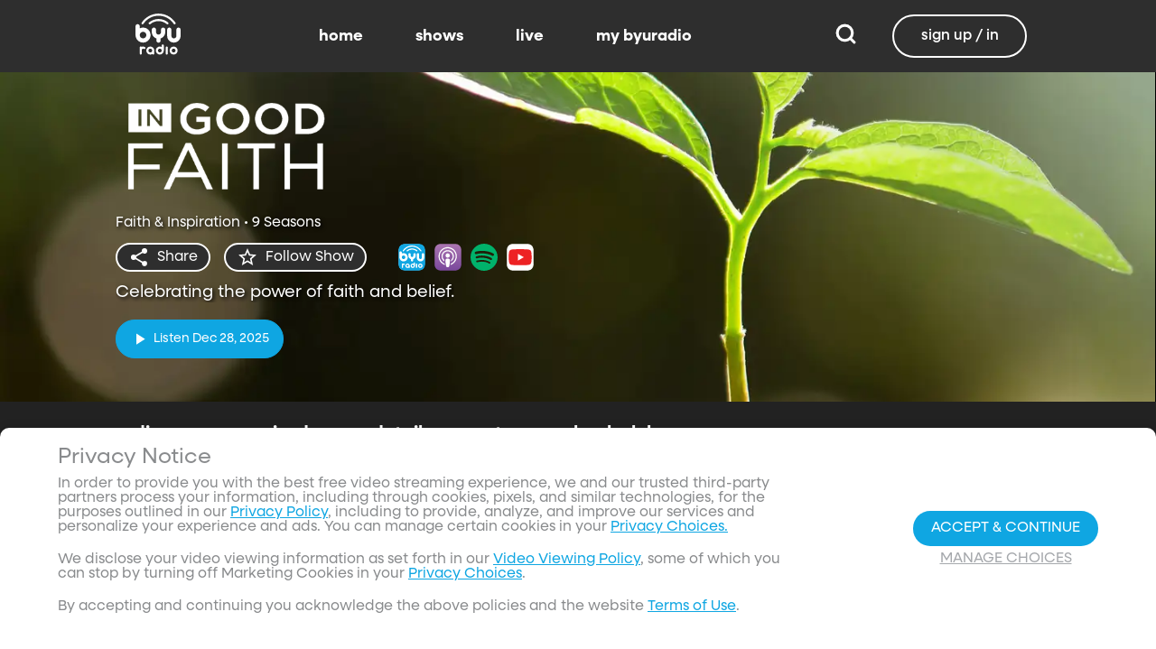

--- FILE ---
content_type: text/html;charset=utf-8
request_url: https://www.byuradio.org/in-good-faith?layout=detail&type=content-list&primaryItemImage=content&title=Season%202&displayProperties=%5B%22airDate%22%5D&id=Z2VuOmNvbnRlbnQtbGlzdDpjb250ZW50VHlwZXM9JTVCJTIyZXBpc29kZSUyMiU1RCZwYXJlbnRJZD0xYTMwNDRmZS1iM2U1LTQ4NTAtYjZiMy0xY2ExMjVkNjYwNTkmcHJvcGVydHk9Ynl1cmFkaW8mc29ydERpcmVjdGlvbj1hc2Mmc29ydEZpZWxkPW9yZGluYWw&view-all=true&playlist=Z2VuOmNvbnRlbnQtbGlzdDpjb250ZW50VHlwZXM9JTVCJTIyZXBpc29kZSUyMiU1RCZwYXJlbnRJZD0xYTMwNDRmZS1iM2U1LTQ4NTAtYjZiMy0xY2ExMjVkNjYwNTkmcHJvcGVydHk9Ynl1cmFkaW8mc29ydERpcmVjdGlvbj1hc2Mmc29ydEZpZWxkPW9yZGluYWw%2Fepisodes%2Fseason-8%2Fepisodes%2Fseason-2/episodes/season-6
body_size: 93256
content:
<!DOCTYPE html><html  lang="en"><head><meta charset="utf-8">
<meta name="viewport" content="width=device-width, initial-scale=1, viewport-fit=cover, interactive-widget=resizes-visual">
<title>In Good Faith - BYUradio</title>
<link rel="preconnect" href="https://images.byub.org">
<link rel="preconnect" href="https://assets.byub.org">
<link rel="preconnect" href="https://assets.adobedtm.com">
<link rel="preconnect" href="https://www.google-analytics.com">
<link rel="preconnect" href="https://connect.facebook.net">
<script src="https://analytics.byub.org/39415de6eaa9/be2de2e485c5/launch-3b514bac2350.min.js" type="text/javascript" async></script>
<style>@charset "UTF-8";:root{--dark:#222;--dark-secondary:#2e2e2e;--white:#fff;--red:#ff0e0e;--black:#0a0a0a}html{box-sizing:border-box}*,:after,:before{box-sizing:inherit}img,video{height:auto;max-width:100%}#__layout,#__nuxt,.page-container,body,html{min-height:100vh;overflow-x:hidden}.flex-grow-container{display:flex;flex-direction:column;flex-grow:1}body,button,input,optgroup,select,textarea{font-family:NeulisSans,BlinkMacSystemFont,-apple-system,Segoe UI,Roboto,Oxygen,Ubuntu,Cantarell,Fira Sans,Droid Sans,Helvetica Neue,Helvetica,Arial,sans-serif}.skeleton>.skeleton-item{background:linear-gradient(90deg,#666 25%,#66666680,#666 75%);background-size:400% 100%;width:100%}.skeleton>.skeleton-item.is-rounded{border-radius:4px}.skeleton>.skeleton-item:after{content:" "}.skeleton>.skeleton-item+.b-skeleton-item{margin-top:.5rem}.skeleton.is-animated>.skeleton-item{animation:skeleton-loading 1.5s infinite}@keyframes skeleton-loading{0%{background-position:100% 50%}to{background-position:0 50%}}html{background-color:#000;overflow-y:auto;scrollbar-color:#666 rgba(0,0,0,.3);scrollbar-width:thin}html::-webkit-scrollbar-track{background-color:#2e2e2e;border-radius:10px;box-shadow:inset 0 0 6px #0000004d}html::-webkit-scrollbar{background-color:#2e2e2e;width:12px}html::-webkit-scrollbar-thumb{background-color:#666;border-radius:10px;box-shadow:inset 0 0 6px #0000004d}html.disable-scroll,html.disable-scroll-modal,html.disable-scroll-player{height:100%;overflow-y:hidden}a{cursor:pointer;text-decoration:none}blockquote,body,dd,dl,dt,fieldset,figure,h1,h2,h3,h4,h5,h6,hr,html,iframe,legend,li,ol,p,pre,textarea,ul{margin:0;padding:0}svg.icon-10px{height:10px;width:10px}svg.icon-20px{height:20px;width:20px}svg.icon-24px{height:24px;width:24px}svg.icon-30px{height:30px;width:30px}svg.icon-36px{height:36px;width:36px}svg.icon-40px{height:40px;width:40px}svg.icon-50px{height:50px;width:50px}.clickable{cursor:pointer;-webkit-user-select:none;-moz-user-select:none;user-select:none}button{font-family:NeulisSans,BlinkMacSystemFont,-apple-system,Segoe UI,Roboto,Oxygen,Ubuntu,Cantarell,Fira Sans,Droid Sans,Helvetica Neue,Helvetica,Arial,sans-serif}.button{font-size:1rem;line-height:1.5}.button,.button .icon{align-items:center;display:inline-flex;justify-content:center}.button .icon{height:1.5em!important;width:1.5em!important}body{background-color:#222;font-size:16px;line-height:1;position:relative;scrollbar-color:#666 rgba(0,0,0,.3);scrollbar-width:thin}body::-webkit-scrollbar-track{background-color:#2e2e2e;border-radius:10px;box-shadow:inset 0 0 6px #0000004d}body::-webkit-scrollbar{background-color:#2e2e2e;width:12px}body::-webkit-scrollbar-thumb{background-color:#666;border-radius:10px;box-shadow:inset 0 0 6px #0000004d}body.has-navbar-fixed-top,html.has-navbar-fixed-top{padding-top:0}.page-container{color:#898b8d;display:flex;flex-direction:column;font-family:NeulisSans,BlinkMacSystemFont,-apple-system,Segoe UI,Roboto,Oxygen,Ubuntu,Cantarell,Fira Sans,Droid Sans,Helvetica Neue,Helvetica,Arial,sans-serif;padding-bottom:calc(3.4375rem + env(safe-area-inset-bottom));padding-top:3rem}@media screen and (((min-width:512px) and (max-width:1023px) and (orientation:portrait)) or ((min-height:512px) and (max-height:1023px) and (orientation:landscape))){.page-container{padding-top:4rem}}@media screen and (min-width:1024px){.page-container{padding:5rem 0 0}}.page-container.hide-nav-bar{padding-top:0!important}.fade-enter-active,.fade-leave-active{transition:opacity .5s}.fade-enter-from,.fade-leave-to,.fade-loading-enter-from,.fade-loading-leave-to{opacity:0}.fade-loading-enter-active,.fade-loading-leave-active{transition:opacity .3s}.app-main>.fade-leave-active{position:absolute}.b-tooltip .fade-enter-active{transition-delay:.5s}.header{color:#fff;font-weight:700}.account-page-content{margin-left:auto;margin-right:auto;max-width:34rem;padding:2.75rem .9375rem;width:100%}.page-background{align-items:center;background:linear-gradient(#171717cc,#171717cc),url(/images/background/background_clouds.jpg);background-repeat:no-repeat;background-size:cover;display:flex;flex-direction:column;justify-content:center;padding-top:6rem;width:100%}.page-background .account-form-success.account-page-content{background-color:#fff;min-height:180px}.page-background .account-form-alt.account-page-content{background-color:#fff;display:flex;flex-direction:column;justify-content:space-between;min-height:280px}.page-background .account-form-alt.account-page-content .b-checkbox .check{background:#fffa;border:1px solid hsla(0,0%,100%,.251);border-radius:9999px}.page-background .account-form.account-page-content{background-color:#fff;min-height:280px}.page-background .account-form.account-page-content .b-checkbox .check{background:#fffa;border:1px solid hsla(0,0%,100%,.251);border-radius:9999px}.card{border-radius:10px;width:270px}.confirm-btn{background-color:#11a7e2!important}.cancel-btn{background-color:#898b8d!important}.field .label{font-size:.9rem}.field .control.has-icons-right .icon.is-right{color:#898b8d!important;right:8px;top:5px}.field .input{height:50px}.field .input::-ms-reveal{display:none}.field .input::-moz-placeholder{color:#898b8d}.field .input::placeholder{color:#898b8d}.field .input:active,.field .input:focus{border-color:#3e3e3e;box-shadow:none}input:-webkit-autofill,input:-webkit-autofill:focus,input:-webkit-autofill:hover,select:-webkit-autofill,select:-webkit-autofill:focus,select:-webkit-autofill:hover,textarea:-webkit-autofill,textarea:-webkit-autofill:focus,textarea:-webkit-autofill:hover{border-color:#3e3e3e;-webkit-text-fill-color:#fff;-webkit-box-shadow:inset 0 0 0 1000px #222;-webkit-transition:background-color 5000s ease-in-out 0s;transition:background-color 5000s ease-in-out 0s}.tag:not(body){border-radius:1rem;color:#fff;font-size:12px;font-weight:700;height:1.25rem;letter-spacing:0;line-height:20px;padding-left:10px;padding-right:10px;text-transform:uppercase}@media screen and (((max-width:511px) and (orientation:portrait)) or ((max-height:511px) and (orientation:landscape))){.tag:not(body){font-size:10px}}.tag:not(body).tag-red{background-color:#e40000}.tag:not(body).tag-blue{background-color:#11a7e2!important}.tag:not(body).tag-clear{background-color:#0000004d}.load-more-button{border:1.5px solid #fff;border-radius:20px;box-sizing:border-box;color:#fff;cursor:pointer;font-size:12px;font-size:16px;font-weight:700;line-height:14px;margin:20px auto 0;padding:13px 21.5px;text-align:center;white-space:nowrap;width:200px}.select-field .control{height:100%}.select-field .control .select{height:100%;width:100%}.select-field .control .select select{border-radius:4px;color:#fff;font-size:.9rem;height:100%;padding-left:16px;width:100%}.select-field .control .select select:focus{border-color:#fff}.select-field .control .select:after{border-color:#898b8d!important}.page-content.static-page{padding-bottom:1rem;padding-top:1rem}.page-content.static-page h1.header{color:#fff;font-size:2.5rem;font-weight:700}.page-content.static-page h2.header{color:#fff;font-size:2rem;font-weight:700}.page-content.static-page p{margin:10px 0;text-align:start}.page-content.static-page a{color:#11a7e2!important;text-decoration:none;transition:.1s ease-in-out}.page-content.static-page li.header{box-sizing:border-box;font-size:2rem}.dropdown-item{font-weight:700}.pagination-link[disabled]{visibility:hidden}mark{background-color:#11a7e2;color:#fff}.carousel .carousel-indicator .indicator-item .indicator-style,.carousel .carousel-indicator .indicator-item.is-active .indicator-style{border:unset}@media screen and (max-width:1023px){.notices.is-bottom{bottom:55px;padding:0 2em 0 0}}@media screen and (max-width:511px){.notices.is-bottom{padding:0}}h1,h2,h3,h4,h5,h6{font-size:100%;font-weight:400}.container{flex-grow:1;margin:0 auto;max-width:100%;padding:0 15px;position:relative;width:auto}@media screen and (min-width:1408px){.container:not(.is-max-desktop):not(.is-max-widescreen){max-width:1344px}}@media screen and (min-width:1216px){.container:not(.is-max-desktop){max-width:1152px}}.is-flex{display:flex}.is-align-items-center{align-items:center!important}.is-justify-content-space-between{justify-content:space-between!important}.is-justify-content-flex-end{justify-content:flex-end!important}.image{display:block;position:relative}.image img{display:block;height:auto;width:100%}.image img.is-rounded{border-radius:9999px}.image.is-fullwidth{width:100%}@media screen and (((min-width:512px) and (max-width:1023px) and (orientation:portrait)) or ((min-height:512px) and (max-height:1023px) and (orientation:landscape))){.level{display:flex;justify-content:space-between}}.level-left{align-items:center;justify-content:flex-start}@media print,screen and (min-width:512px){.level-left{display:flex}}.level-right{align-items:center;justify-content:flex-end}@media print,screen and (min-width:512px){.level-right{display:flex}}.columns{margin-left:-15px;margin-right:-15px;margin-top:-15px}.columns.is-mobile{display:flex}.columns.is-multiline{flex-wrap:wrap}.columns.is-centered{justify-content:center}.columns:last-child{margin-bottom:-15px}.columns:not(:last-child){margin-bottom:calc(1.5rem - 15px)}@media print,screen and (min-width:512px){.columns:not(.is-desktop){display:flex}}@media screen and (min-width:1024px){.columns.is-desktop{display:flex}}@media screen and (max-width:511px){.is-hidden-mobile{display:none!important}}@media print,screen and (min-width:512px) and (max-width:1023px){.is-hidden-tablet{display:none!important}}@media print,screen and (max-width:1023px){.is-hidden-touch{display:none!important}}@media print,screen and (min-width:1024px){.is-hidden-desktop{display:none!important}}.image img.is-rounded{border:2px solid #eeeff0}@media screen and (((max-width:511px) and (orientation:portrait)) or ((max-height:511px) and (orientation:landscape))){.byub-modal .modal-content{max-width:100%!important}}@media screen and (min-width:1024px){.byub-modal .modal-content{max-width:unset!important;min-width:960px!important;width:50vw!important}}.byub-modal .modal-content{border-radius:10px;height:95%;scrollbar-color:#666 rgba(0,0,0,.3);scrollbar-width:thin}.byub-modal .modal-content::-webkit-scrollbar-track{background-color:#2e2e2e;border-radius:10px;box-shadow:inset 0 0 6px #0000004d}.byub-modal .modal-content::-webkit-scrollbar{background-color:#2e2e2e;width:12px}.byub-modal .modal-content::-webkit-scrollbar-thumb{background-color:#666;border-radius:10px;box-shadow:inset 0 0 6px #0000004d}.byub-modal .modal-content::-webkit-scrollbar{border-radius:10px}.byub-modal.is-full-screen{bottom:55px}.byub-modal.is-full-screen .modal-content{max-height:calc(100vh - 55px);top:unset}.byub-modal .modal__header .circular-button{background-color:#222!important}.byub-modal .modal-close.is-large{display:none}.byub-modal .modal__header{display:flex;padding:20px 20px 20px 2rem;z-index:1}.byub-modal .modal-container.hidden{display:none}.byub-modal .modal-container{background-color:#222;padding-bottom:.9375rem}.byub-modal .header-background{background-color:#000000d9;min-height:75px;padding:0;position:sticky;position:-webkit-sticky;top:0;width:100%;z-index:1}.column{display:block;flex-basis:0;flex-grow:1;flex-shrink:1;padding:15px}html.audio-only.player-open .byub-modal.is-full-screen{bottom:155px}html.audio-only.player-open .byub-modal.is-full-screen .modal-content{max-height:calc(100vh - 155px);top:unset}html.audio-only.player-open .byub-modal{bottom:100px}html.audio-only.player-open .byub-modal .modal-content{max-height:calc(100vh - 140px)}.notification{background-color:#f14668;border-radius:4px;color:#fff;margin-bottom:0;margin-top:8px;padding:1rem 2.5rem 1rem 1.5rem;position:relative}.notification.is-success{background-color:#23d160}.notification .media-content{overflow-x:unset;padding-top:9px}.notification:not(:last-child){margin-bottom:1.5rem}.notification>.delete{position:absolute;right:.5rem;top:.5rem}.delete{background-color:#0a0a0a33;border:none;border-radius:9999px;cursor:pointer;display:inline-block;flex-grow:0;flex-shrink:0;font-size:0;height:20px;max-height:20px;max-width:20px;min-height:20px;min-width:20px;outline:none;pointer-events:auto;position:relative;-webkit-user-select:none;-moz-user-select:none;user-select:none;vertical-align:top;width:20px}.delete:after,.delete:before{background-color:#fff;content:"";height:50%;left:50%;position:absolute;top:50%;transform:translate(-50%,-50%);transform-origin:center;width:2px}.delete:before{transform:translate(-50%,-50%) rotate(45deg)}.delete:after{transform:translate(-50%,-50%) rotate(-45deg)}</style>
<style>@font-face{font-display:swap;font-family:NeulisSans;font-style:normal;font-weight:300;src:url(https://assets.byub.org/fonts/NeulisSans/NeulisSans-Light.otf) format("opentype")}@font-face{font-display:swap;font-family:NeulisSans;font-style:normal;font-weight:400;src:url(https://assets.byub.org/fonts/NeulisSans/NeulisSans-Regular.otf) format("opentype")}@font-face{font-display:swap;font-family:NeulisSans;font-style:normal;font-weight:500;src:url(https://assets.byub.org/fonts/NeulisSans/NeulisSans-Medium.otf) format("opentype")}@font-face{font-display:swap;font-family:NeulisSans;font-style:normal;font-weight:700;src:url(https://assets.byub.org/fonts/NeulisSans/NeulisSans-Bold.otf) format("opentype")}@font-face{font-display:swap;font-family:NeulisSans;font-style:italic;font-weight:300;src:url(https://assets.byub.org/fonts/NeulisSans/NeulisSans-LightItalic.otf) format("opentype")}@font-face{font-display:swap;font-family:NeulisSans;font-style:italic;font-weight:400;src:url(https://assets.byub.org/fonts/NeulisSans/NeulisSans-Italic.otf) format("opentype")}@font-face{font-display:swap;font-family:NeulisSans;font-style:italic;font-weight:500;src:url(https://assets.byub.org/fonts/NeulisSans/NeulisSans-MediumItalic.otf) format("opentype")}@font-face{font-display:swap;font-family:NeulisSans;font-style:italic;font-weight:700;src:url(https://assets.byub.org/fonts/NeulisSans/NeulisSans-BoldItalic.otf) format("opentype")}@font-face{font-display:swap;font-family:NeulisSans Black;font-style:normal;src:url(https://assets.byub.org/fonts/NeulisSans/NeulisSans-Black.otf) format("opentype")}</style>
<style>@font-face{font-display:swap;font-family:Playfair Display SC;font-style:normal;font-weight:400;src:url(https://assets.byub.org/fonts/Playfair_Display_SC/PlayfairDisplaySC-Regular.ttf) format("truetype")}@font-face{font-display:swap;font-family:Courier Prime;font-style:normal;font-weight:400;src:url(https://assets.byub.org/fonts/Courier_Prime/CourierPrime-Regular.ttf) format("truetype")}@font-face{font-display:swap;font-family:Dancing Script;font-style:normal;font-weight:400;src:url(https://assets.byub.org/fonts/Dancing_Script/static/DancingScript-Regular.ttf) format("truetype")}@font-face{font-display:swap;font-family:Indie Flower;font-style:normal;font-weight:400;src:url(https://assets.byub.org/fonts/Indie_Flower/IndieFlower-Regular.ttf) format("truetype")}@font-face{font-display:swap;font-family:PT Sans Caption;font-style:normal;font-weight:400;src:url(https://assets.byub.org/fonts/PT_Sans_Caption/PTSansCaption-Regular.ttf) format("truetype")}@font-face{font-display:swap;font-family:"PT Serif Caption";font-style:normal;font-weight:400;src:url(https://assets.byub.org/fonts/PT_Serif_Caption/PTSerifCaption-Regular.ttf) format("truetype")}@font-face{font-display:swap;font-family:Roboto Mono;font-style:normal;font-weight:300;src:url(https://assets.byub.org/fonts/Roboto_Mono/RobotoMono-Regular.ttf) format("truetype")}</style>
<style>.top-left[data-v-06365179]{left:0}.top-left[data-v-06365179],.top-right[data-v-06365179]{margin:2.5%;position:absolute;top:0}.top-right[data-v-06365179]{right:0}.relative[data-v-06365179]{position:relative}.label-group[data-v-06365179]{display:flex;font-weight:700;justify-content:space-between;text-shadow:none}.label[data-v-06365179]{border-radius:100rem;color:#fff;font-size:.65rem;line-height:normal;margin-right:.5rem;padding:.25rem .65rem;text-transform:uppercase;text-wrap:nowrap}</style>
<style>[data-v-a0ccf1cc]:root{--dark:#222;--dark-secondary:#2e2e2e;--white:#fff;--red:#ff0e0e;--black:#0a0a0a}.image-renderer[data-v-a0ccf1cc],.image-renderer picture[data-v-a0ccf1cc]{height:100%;width:100%}.image[data-v-a0ccf1cc]{aspect-ratio:auto;display:block;height:auto;max-height:100%;max-width:100%;width:100%}.clickable[data-v-a0ccf1cc]{transition:all .3s ease}.clickable[data-v-a0ccf1cc]:hover{transform:scale(1.05)}.loading-wave[data-v-a0ccf1cc]{animation:loading-wave-base-a0ccf1cc 3s ease-in-out infinite;background:linear-gradient(90deg,#2a2a2a,#323232 25%,#383838,#323232 75%,#2a2a2a);background-size:200% 100%;border-radius:8px;z-index:1}.loading-wave[data-v-a0ccf1cc],.loading-wave .image-loading-wave[data-v-a0ccf1cc]{height:100%;overflow:hidden;position:relative;width:100%}.loading-wave .image-loading-wave[data-v-a0ccf1cc]{background:inherit}@keyframes loading-wave-base-a0ccf1cc{0%,to{background-position:200% 0}50%{background-position:-200% 0}}@keyframes loading-wave-shimmer-a0ccf1cc{0%{left:-150%;opacity:0}15%{opacity:1}85%{opacity:1}to{left:100%;opacity:0}}@keyframes loading-wave-secondary-a0ccf1cc{0%{left:-200%;opacity:0}20%{opacity:.6}80%{opacity:.6}to{left:120%;opacity:0}}picture.is-loading[data-v-a0ccf1cc]{opacity:0;pointer-events:none;position:absolute}picture[data-v-a0ccf1cc]:not(.is-loading){opacity:1;transition:opacity .3s ease-in-out}.channel-image .image[data-v-a0ccf1cc]{width:auto}</style>
<style>:root{--dark:#222;--dark-secondary:#2e2e2e;--white:#fff;--red:#ff0e0e;--black:#0a0a0a}.loader,.loader:after{border-radius:50%;height:20px;width:20px}.loader{align-self:center;animation:load8 1.1s linear infinite;border-bottom:.5em solid hsla(0,2%,63%,.2);border-right:.5em solid hsla(0,2%,63%,.2);border-top:.5em solid hsla(0,2%,63%,.2);margin-right:10px;position:relative;transform:translateZ(0)}@keyframes load8{0%{transform:rotate(0)}to{transform:rotate(1turn)}}</style>
<style>[data-v-ee009bfc]:root{--dark:#222;--dark-secondary:#2e2e2e;--white:#fff;--red:#ff0e0e;--black:#0a0a0a}.b-tooltip.is-top .tooltip-content[data-v-ee009bfc]{left:40%}.button.circular-button[data-v-ee009bfc]{border:none;border-radius:9999px;box-shadow:0 5px 10px 5px #00000026;cursor:pointer;margin:0 10px 0 0;outline:none;padding:0;transition:scale .5s,opacity 1s}.button.circular-button[data-v-ee009bfc]:hover{scale:1.18}.button.circular-button .alignContent .icon[data-v-ee009bfc],.button.circular-button .alignContent .loader.spinner[data-v-ee009bfc]{height:100%;margin:auto;padding:.2em}.button.circular-button .alignContent .icon[data-v-ee009bfc] :before,.button.circular-button .alignContent .loader.spinner[data-v-ee009bfc] :before{font-size:unset}.button.circular-button .alignContent span[data-v-ee009bfc]{align-items:center;display:flex;justify-content:center}.button.circular-button .spinner[data-v-ee009bfc]{height:50%;margin-left:10px;width:50%}.button.circular-button .spinner[data-v-ee009bfc] :before{font-size:unset}.button.circular-button.show-text[data-v-ee009bfc]{height:40px}.button.circular-button.show-text .alignContent[data-v-ee009bfc]{align-items:center;display:flex;justify-content:center;margin-left:1px;margin-right:9px}.button.circular-button.show-text .alignContent .textButton[data-v-ee009bfc]{margin-top:1px}.button.circular-button.show-text .alignContent .icon[data-v-ee009bfc]{height:100%}@media screen and (max-width:1023px){.button.circular-button.show-text[data-v-ee009bfc]{aspect-ratio:1/1;border-radius:50%}.button.circular-button.show-text .alignContent[data-v-ee009bfc]{margin:0}.button.circular-button.show-text .alignContent .textButton[data-v-ee009bfc]{display:none}.button.circular-button.show-text .alignContent .icon[data-v-ee009bfc]{height:100%;margin:0}}.tooltiptext[data-v-ee009bfc]{background-color:#000;border-radius:6px;color:#fff;display:block;opacity:0;padding:5px;position:absolute;text-align:center;transition:opacity .1s;width:auto}button:hover .tooltiptext[data-v-ee009bfc]{opacity:1;transition:opacity .3s linear .3s}.tooltiptext[data-v-ee009bfc]{white-space:nowrap}.tooltiptext.is-top[data-v-ee009bfc]{bottom:120%}.tooltiptext.is-top[data-v-ee009bfc]:before{border:5px solid transparent;border-top-color:#000;content:"";left:calc(50% - 5px);position:absolute;top:100%}.tooltiptext.is-left[data-v-ee009bfc]{right:120%}.tooltiptext.is-left[data-v-ee009bfc]:before{border:5px solid transparent;border-left-color:#000;content:"";left:100%;position:absolute;top:calc(50% - 5px)}.tooltiptext.is-right[data-v-ee009bfc]{left:120%}.tooltiptext.is-right[data-v-ee009bfc]:before{border:5px solid transparent;border-right-color:#000;content:"";position:absolute;right:100%;top:calc(50% - 5px)}</style>
<style>[data-v-d5feef0d]:root{--dark:#222;--dark-secondary:#2e2e2e;--white:#fff;--red:#ff0e0e;--black:#0a0a0a}.circle[data-v-d5feef0d]{padding:5px!important}.button-renderer[data-v-d5feef0d]{background:none;display:inline-flex;flex-direction:column;height:100%;justify-content:center;position:relative}.button-renderer .parent-button-container[data-v-d5feef0d]{opacity:1}.button-renderer .parent-button-container.hide-when-children[data-v-d5feef0d]{opacity:0;pointer-events:none;transition:opacity .2s ease-in-out}.button-renderer .parent-button-container .button[data-v-d5feef0d]{border-style:solid;height:100%;padding:2px 12px;position:relative;transition:all .2s ease-in-out}.button-renderer .parent-button-container .button.show-playhead[data-v-d5feef0d]{overflow:hidden}.button-renderer .parent-button-container .button.show-playhead[data-v-d5feef0d]:before{background:#32323280;bottom:0;content:"";height:5px;left:0;pointer-events:none;position:absolute;width:100%}.button-renderer .parent-button-container .button.show-playhead[data-v-d5feef0d]:after{background:#fff;bottom:0;content:"";height:4px;left:0;pointer-events:none;position:absolute;width:calc(var(--playhead-percentage, 0)*1%)}.button-renderer .parent-button-container .button[data-v-d5feef0d]:hover{transform:scale(1.15)}@media screen and (((max-width:511px) and (orientation:portrait)) or ((max-height:511px) and (orientation:landscape))){.button-renderer .parent-button-container .button[data-v-d5feef0d]:hover{transform:none}}.button-renderer .parent-button-container .button.rounded[data-v-d5feef0d]{border-radius:99999px}.button-renderer .parent-button-container .button.extra-padding[data-v-d5feef0d]{padding:10px 15px}.button-renderer .parent-button-container .button.thin-border[data-v-d5feef0d]{border-width:1px}.button-renderer .parent-button-container .button .tooltip[data-v-d5feef0d]{background-color:#000;border-radius:6px;opacity:0;padding:5px;pointer-events:none;position:absolute;transform:translateY(-100%);transition:opacity .1s;width:auto}.button-renderer .parent-button-container .button[data-v-d5feef0d]:hover{cursor:pointer}.button-renderer .parent-button-container .button:hover .tooltip[data-v-d5feef0d]{bottom:25%;opacity:1;transition:opacity .3s linear .3s}.button-renderer .parent-button-container .button:hover .tooltip[data-v-d5feef0d]:before{border:5px solid transparent;border-top-color:#000;content:"";left:calc(50% - 5px);position:absolute;top:100%}.button-renderer .child-enter-active[data-v-d5feef0d],.button-renderer .child-enter-active .child-button[data-v-d5feef0d]{transition:all .4s}.button-renderer .child-leave-active[data-v-d5feef0d],.button-renderer .child-leave-active .child-button[data-v-d5feef0d]{transition:opacity .15s}.button-renderer .child-enter-from[data-v-d5feef0d],.button-renderer .child-leave-to[data-v-d5feef0d]{gap:0;opacity:0;transform:translateY(calc(50% - 22px))}.button-renderer .child-enter-from .child-button[data-v-d5feef0d],.button-renderer .child-leave-to .child-button[data-v-d5feef0d]{transform:scaleY(0)}.button-renderer .child-enter-to[data-v-d5feef0d],.button-renderer .child-leave-from[data-v-d5feef0d]{opacity:1}.button-renderer .child-enter-to .child-button[data-v-d5feef0d],.button-renderer .child-leave-from .child-button[data-v-d5feef0d]{transform:scaleY(1)}.button-renderer .children-button-container[data-v-d5feef0d]{align-items:center;background:none;display:flex;flex-direction:column;gap:7px;padding-bottom:5px;position:absolute;right:-5px}.button-renderer .children-button-container .child-button[data-v-d5feef0d]{border-radius:99999px;position:relative;z-index:10}.button-renderer .children-button-container .child-button .child-tooltip[data-v-d5feef0d]{background-color:#000;border-radius:6px;margin-bottom:10px;opacity:0;padding:5px;pointer-events:none;position:absolute;transform:translateY(-100%);transition:opacity .1s;width:auto}.button-renderer .children-button-container .child-button[data-v-d5feef0d]:hover{cursor:pointer}.button-renderer .children-button-container .child-button:hover .child-tooltip[data-v-d5feef0d]{opacity:1;transition:opacity .3s linear .3s}.button-renderer .children-button-container .child-button:hover .child-tooltip[data-v-d5feef0d]:before{border:5px solid transparent;border-top-color:#000;content:"";left:calc(50% - 5px);position:absolute;top:100%}</style>
<style>[data-v-e35128f7]:root{--dark:#222;--dark-secondary:#2e2e2e;--white:#fff;--red:#ff0e0e;--black:#0a0a0a}.image-card-container[data-v-e35128f7]{--badge-size:60px;--image-corner-offset:15px;--favorite-badge-size:36px;--button-scale:1;--title-font-size:1.25rem;--subtitle-font-size:.875rem;--details-font-size:.875rem;--description-font-size:.875rem}@media screen and (((max-width:511px) and (orientation:portrait)) or ((max-height:511px) and (orientation:landscape))){.image-card-container[data-v-e35128f7]{--badge-size:45px;--image-corner-offset:5px;--favorite-badge-size:30px;--button-scale:.75;--title-font-size:1rem;--subtitle-font-size:.8rem;--details-font-size:.625rem;--description-font-size:.75rem}}@media screen and (((min-width:512px) and (max-width:1023px) and (orientation:portrait)) or ((min-height:512px) and (max-height:1023px) and (orientation:landscape))){.image-card-container[data-v-e35128f7]{--badge-size:50px;--image-corner-offset:10px;--favorite-badge-size:36px;--button-scale:.875;--title-font-size:1.25rem;--subtitle-font-size:1rem;--details-font-size:.75rem;--description-font-size:.875rem}}.image-card-container[data-v-e35128f7]{aspect-ratio:var(--aspect-ratio);display:flex;flex:none;flex-direction:column;position:relative;width:100%}@media screen and (((max-width:1023px) and (orientation:portrait))){.image-card-container[data-v-e35128f7]{aspect-ratio:var(--portrait-aspect-ratio)}}.image-card-container .content-image[data-v-e35128f7]{border-radius:10px;display:block;height:100%;overflow:hidden;position:relative;width:100%}.image-card-container .content-image.show-playhead[data-v-e35128f7]:before{background:#32323280;bottom:0;content:"";height:5px;left:0;pointer-events:none;position:absolute;width:100%}.image-card-container .content-image.show-playhead[data-v-e35128f7]:after{background:#fff;bottom:0;content:"";height:4px;left:0;pointer-events:none;position:absolute;width:calc(var(--playhead-percentage, 0)*1%)}.image-card-container .label-group-primary[data-v-e35128f7]{height:1.25rem;left:var(--image-corner-offset);position:absolute;top:var(--image-corner-offset)}.image-card-container .favorite-badge[data-v-e35128f7]{align-items:center;background-color:#323232cc;border-radius:50%;color:#fff;display:flex;height:var(--favorite-badge-size);justify-content:center;padding:6px;position:absolute;right:var(--image-corner-offset);top:var(--image-corner-offset);transform:scale(var(--button-scale,1));width:var(--favorite-badge-size)}.image-card-container .badge[data-v-e35128f7]{bottom:var(--image-corner-offset);height:var(--badge-size);left:var(--image-corner-offset);position:absolute;width:var(--badge-size)}.image-card-container .button-group-primary[data-v-e35128f7]{bottom:var(--image-corner-offset);position:absolute;right:var(--image-corner-offset)}.image-card-container .button-group-primary .button-primary[data-v-e35128f7]{transform:scale(var(--button-scale,1))}.image-card-container .button-group-primary.centered[data-v-e35128f7]{bottom:50%;right:50%;transform:translate(50%,50%)}.image-card-container .button-group-primary.centered .button-primary[data-v-e35128f7]{transform:scale(calc(var(--button-scale, 1)*2))}.skeleton-image[data-v-e35128f7]{height:100%;width:100%}.skeleton-line[data-v-e35128f7]{margin-bottom:.125rem;margin-top:.75rem}</style>
<style>[data-v-efa7d590]:root{--dark:#222;--dark-secondary:#2e2e2e;--white:#fff;--red:#ff0e0e;--black:#0a0a0a}.detail-card-container[data-v-efa7d590]{--image-width:270px;--badge-size:60px;--image-corner-offset:15px;--favorite-badge-size:36px;--button-scale:1;--title-font-size:1.25rem;--subtitle-font-size:.875rem;--details-font-size:.875rem;--description-font-size:.875rem;--line-margin:4px}.detail-card-container.square-image[data-v-efa7d590]{--image-width:170px}@media screen and (max-width:1023px){.detail-card-container.square-image[data-v-efa7d590]{--image-width:130px}}@media screen and (((max-width:511px) and (orientation:portrait)) or ((max-height:511px) and (orientation:landscape))){.detail-card-container[data-v-efa7d590]{--image-width:130px;--badge-size:45px;--image-corner-offset:5px;--favorite-badge-size:30px;--button-scale:.75;--title-font-size:1rem;--subtitle-font-size:.8rem;--details-font-size:.625rem;--description-font-size:.75rem}}@media screen and (((min-width:512px) and (max-width:1023px) and (orientation:portrait)) or ((min-height:512px) and (max-height:1023px) and (orientation:landscape))){.detail-card-container[data-v-efa7d590]{--image-width:270px;--badge-size:50px;--image-corner-offset:10px;--favorite-badge-size:36px;--button-scale:.875;--title-font-size:1.25rem;--subtitle-font-size:1rem;--details-font-size:.75rem;--description-font-size:.875rem}}.detail-card-container[data-v-efa7d590]{display:flex;flex:none;flex-direction:column;overflow:hidden;position:relative;width:100%}.detail-card-container .main-container[data-v-efa7d590]{align-items:center;display:flex;width:100%}.detail-card-container .image-container[data-v-efa7d590]{align-content:center;min-width:var(--image-width);position:relative;width:var(--image-width)}.detail-card-container .info-container[data-v-efa7d590]{display:flex;flex-direction:column;justify-content:center;margin-left:.75rem;max-height:calc(var(--image-width)*.5625);width:100%}@media screen and (max-width:1023px){.detail-card-container .info-container[data-v-efa7d590]{justify-content:start}}.detail-card-container .info-container .label-group-secondary[data-v-efa7d590]{height:1.25rem;margin-bottom:.3125rem}.detail-card-container .info-container .title[data-v-efa7d590]{font-size:var(--title-font-size);font-weight:700;line-height:calc(var(--title-font-size)*1.2)}.detail-card-container .info-container .subtitle[data-v-efa7d590]{align-content:center;display:flex;flex-wrap:wrap;font-size:var(--subtitle-font-size);line-height:calc(var(--title-font-size)*1.2)}.detail-card-container .info-container .details[data-v-efa7d590]{font-size:var(--details-font-size);line-height:calc(var(--details-font-size)*1.5);text-wrap:nowrap}.detail-card-container .info-container .description[data-v-efa7d590]{font-size:var(--description-font-size);line-height:calc(var(--title-font-size)*.8);margin-bottom:.3125rem;margin-top:calc(var(--line-margin)*3)}.detail-card-container .description-container[data-v-efa7d590]{width:100%}.detail-card-container .description-container .description[data-v-efa7d590]{font-size:var(--description-font-size);line-height:1rem;margin:.75rem}.portrait[data-v-efa7d590]{display:none}@media screen and (((max-width:511px) and (orientation:portrait)) or ((max-height:511px) and (orientation:landscape))){.portrait[data-v-efa7d590]{display:block!important}.standard[data-v-efa7d590]{display:none!important}}@media screen and (((max-width:1023px) and (orientation:portrait))){.portrait[data-v-efa7d590]{display:block}.standard[data-v-efa7d590]{display:none!important}}.skeleton-image[data-v-efa7d590]{aspect-ratio:16/9;width:100%}.skeleton-line[data-v-efa7d590]{margin-bottom:.125rem;margin-top:.75rem}</style>
<style>:root{--dark:#222;--dark-secondary:#2e2e2e;--white:#fff;--red:#ff0e0e;--black:#0a0a0a}.simple-player{height:100%}.simple-video-container{background-color:#000;display:flex;height:100%;width:100%}.simple-video-container .video-player{display:block;height:100%;-o-object-fit:cover;object-fit:contain;-o-object-position:center right;object-position:center right;position:absolute;right:0;top:0;width:100%}.container-modal .simple-player #simple-video-element{min-height:unset}</style>
<style>[data-v-04cb8dbe]:root{--dark:#222;--dark-secondary:#2e2e2e;--white:#fff;--red:#ff0e0e;--black:#0a0a0a}.hero-renderer[data-v-04cb8dbe]{--hero-height: calc(100vh - 275px) ;--hero-min-height:420px;--hero-image-aspect-ratio:16/9;--body-justify:center;--body-max-width:45vw;--body-bottom-padding:30px;--logo-image-max-width:250px;--button-right-margin:15px;--button-side-padding:25px;--base-font-size:18px;--base-button-height:40px;--navbar-height:5rem;--overlay-gradient:linear-gradient(180deg,#000,transparent 20%),linear-gradient(90deg,#000,transparent 60%)}.hero-renderer.schedule[data-v-04cb8dbe]{--hero-height: calc(100vh - 141px) }@media screen and (((max-width:1023px) and (orientation:portrait))){.hero-renderer.schedule[data-v-04cb8dbe]{--hero-image-aspect-ratio:16/9;--hero-min-height:unset}.hero-renderer.schedule .hero .hero-overlay[data-v-04cb8dbe]{min-height:unset}}@media screen and (((max-width:1023px) and (orientation:portrait))) and (((max-width:511px) and (orientation:portrait)) or ((max-height:511px) and (orientation:landscape))){.hero-renderer.schedule .hero .hero-body .title[data-v-04cb8dbe]{margin-bottom:0!important}.hero-renderer.schedule .hero .hero-body[data-v-04cb8dbe] .button{font-size:10px!important}}@media screen and (max-width:1023px){.hero-renderer[data-v-04cb8dbe]{--body-max-width:initial}}@media screen and (((max-width:1023px) and (orientation:portrait))){.hero-renderer[data-v-04cb8dbe]{--hero-height:unset;--hero-image-aspect-ratio:3/4;--body-justify:flex-end;--logo-image-max-width:150px;--button-right-margin:10px;--button-side-padding:10px;--base-font-size:16px;--overlay-gradient:linear-gradient(180deg,#000,transparent 10%),linear-gradient(0deg,#000,#00000097 35%,transparent 50%);--navbar-height:3rem}}@media screen and (((max-width:1023px) and (orientation:portrait))) and (((min-width:512px) and (max-width:1023px) and (orientation:portrait)) or ((min-height:512px) and (max-height:1023px) and (orientation:landscape))){.hero-renderer[data-v-04cb8dbe]{--hero-height:75vh;--navbar-height:4rem;--logo-image-max-width:200px;--base-font-size:18px}}@media screen and (((max-width:1023px) and (orientation:landscape))){.hero-renderer[data-v-04cb8dbe]{--logo-image-max-width:180px}}.schedule[data-v-04cb8dbe]{--hero-image-aspect-ratio:16/9;--hero-min-height:250px}.hero-renderer[data-v-04cb8dbe]{background-color:#000;position:relative;width:100%}@media screen and (min-width:1024px){.hero-renderer.schedule[data-v-04cb8dbe]{--body-justify:flex-end;--body-bottom-padding:100px}}.hero-renderer .hero[data-v-04cb8dbe]{display:flex;flex-direction:column;height:100%}.hero-renderer .hero .preview-video[data-v-04cb8dbe]{aspect-ratio:16/9;height:100%;-o-object-fit:cover;object-fit:cover;-o-object-position:center;object-position:center;opacity:0;position:absolute;right:0;top:0;transition:all 1s ease-in-out;width:100%}.hero-renderer .hero .preview-video.live-player[data-v-04cb8dbe]{opacity:1}.hero-renderer .hero .preview-mute-button[data-v-04cb8dbe]{bottom:10%;position:absolute;right:20px;z-index:1}@media screen and (((max-width:1023px) and (orientation:portrait))){.hero-renderer .hero .preview-mute-button[data-v-04cb8dbe]{bottom:1%;right:10px}}.hero-renderer .hero .hero-image[data-v-04cb8dbe]{align-self:flex-end;aspect-ratio:var(--hero-image-aspect-ratio);height:100%;max-height:var(--hero-height);min-height:var(--hero-min-height);overflow:hidden;position:static}.hero-renderer .hero[data-v-04cb8dbe] .hero-image{height:100%;-o-object-fit:contain;object-fit:contain;-o-object-position:right;object-position:right;top:var(--image-top-offset,0)}@media screen and (max-width:1023px){.hero-renderer .hero[data-v-04cb8dbe] .hero-image{-o-object-fit:cover;object-fit:cover}}@media screen and (((max-width:1023px) and (orientation:portrait))){.hero-renderer .hero[data-v-04cb8dbe] .hero-image{height:auto;-o-object-fit:cover;object-fit:cover;width:100%}}.hero-renderer .hero .hero-body[data-v-04cb8dbe]{align-items:flex-start;bottom:0;display:flex;flex-direction:column;font-weight:400;height:calc(100% - var(--navbar-height));justify-content:var(--body-justify);margin:auto 0;padding-bottom:var(--body-bottom-padding);position:absolute;text-shadow:2px 2px 4px #000;width:100%}@media screen and (((max-width:511px) and (orientation:portrait)) or ((max-height:511px) and (orientation:landscape))){.hero-renderer .hero .hero-body[data-v-04cb8dbe]{padding-left:10px;padding-right:10px}}@media screen and (((min-width:512px) and (max-width:1023px) and (orientation:portrait)) or ((min-height:512px) and (max-height:1023px) and (orientation:landscape))){.hero-renderer .hero .hero-body[data-v-04cb8dbe]{padding-left:15px;padding-right:15px}}@media screen and (min-width:1024px){.hero-renderer .hero .hero-body[data-v-04cb8dbe]{padding-left:10vw;padding-right:10vw}}.hero-renderer .hero .hero-body .logo-image[data-v-04cb8dbe]{aspect-ratio:2/1;height:unset;left:0;margin-bottom:14px;max-width:var(--logo-image-max-width);position:relative}@media screen and (((max-width:1023px) and (orientation:portrait))){.hero-renderer .hero .hero-body .logo-image[data-v-04cb8dbe]{filter:drop-shadow(2px 2px 4px rgb(0,0,0))}}.hero-renderer .hero .hero-body .logo-image-alt[data-v-04cb8dbe]{align-items:flex-end;color:#fff;display:flex;display:-webkit-box;font-size:46px;letter-spacing:-2px;line-height:52px;margin-bottom:14px;-webkit-line-clamp:1;line-clamp:1;-webkit-box-orient:vertical;overflow:hidden}@media screen and (((max-width:511px) and (orientation:portrait)) or ((max-height:511px) and (orientation:landscape))){.hero-renderer .hero .hero-body .logo-image-alt[data-v-04cb8dbe]{line-clamp:1;-webkit-line-clamp:1}}@media screen and (((max-width:1023px) and (orientation:portrait))){.hero-renderer .hero .hero-body .logo-image-alt[data-v-04cb8dbe]{text-shadow:0 0 12px rgba(0,0,0,.6)}}@media screen and (((max-width:511px) and (orientation:portrait)) or ((max-height:511px) and (orientation:landscape))){.hero-renderer .hero .hero-body .logo-image-alt[data-v-04cb8dbe]{font-size:28px;line-height:32px}}.hero-renderer .hero .hero-body .hero-text[data-v-04cb8dbe]{max-width:var(--body-max-width)}.hero-renderer .hero .hero-body .hero-text .info-upper[data-v-04cb8dbe]{display:flex;flex-wrap:wrap;padding-bottom:.625rem;row-gap:.8rem}@media screen and (((max-width:511px) and (orientation:portrait)) or ((max-height:511px) and (orientation:landscape))){.hero-renderer .hero .hero-body .hero-text .info-upper[data-v-04cb8dbe]{padding-bottom:.2rem}}.hero-renderer .hero .hero-body .hero-text .info-upper .spotlight-image[data-v-04cb8dbe]{display:flex;margin-right:.91rem;max-height:auto;max-width:11.25rem}.hero-renderer .hero .hero-body .hero-text .info-upper[data-v-04cb8dbe] div.spotlight-image{min-width:40px;width:auto}.hero-renderer .hero .hero-body .hero-text .info-upper[data-v-04cb8dbe] div.spotlight-image .picture{width:auto}.hero-renderer .hero .hero-body .hero-text .info-upper[data-v-04cb8dbe] img.spotlight-image{height:18.45px;width:-moz-fit-content;width:fit-content}@media screen and (((max-width:1023px) and (orientation:portrait))){.hero-renderer .hero .hero-body .hero-text .info-upper .primary-info[data-v-04cb8dbe]{font-size:calc(var(--base-font-size)*.9);line-height:1.2}}.hero-renderer .hero .hero-body .hero-text .secondary-info[data-v-04cb8dbe]{margin-bottom:10px}.hero-renderer .hero .hero-body .hero-text .title[data-v-04cb8dbe]{font-size:calc(var(--base-font-size)*1.4);line-height:32px;margin-bottom:15px}.hero-renderer .hero .hero-body .hero-text .description[data-v-04cb8dbe]{font-size:calc(var(--base-font-size)*.9 + .2vw);letter-spacing:0;line-height:calc(20px + .2vw);margin-bottom:20px;padding:0}.hero-renderer .hero .hero-body .hero-text .podcasts-container[data-v-04cb8dbe]{align-items:center;display:flex;margin-left:20px}.hero-renderer .hero .hero-body .hero-text .podcasts-container .podcast-image[data-v-04cb8dbe]{height:30px;margin-right:10px;width:30px}.hero-renderer .hero .hero-body .button-group-container[data-v-04cb8dbe]{display:flex}.hero-renderer .hero .hero-body .button-group-container .buttons[data-v-04cb8dbe]{position:inherit;z-index:3}.hero-renderer .hero .hero-body .button-group-container[data-v-04cb8dbe] .button{z-index:3}.hero-renderer .hero .hero-body .button-group-container.primary[data-v-04cb8dbe] .button{font-weight:400}.hero-renderer .hero .hero-body .button-group-container.primary .button[data-v-04cb8dbe]{height:var(--base-button-height);margin-left:0;margin-right:var(--button-right-margin)}.hero-renderer .hero .hero-body .button-group-container.primary .button[data-v-04cb8dbe] .button{font-size:14px}.hero-renderer .hero .hero-body .button-group-container.primary[data-v-04cb8dbe] .with-margin{margin-right:5px}.hero-renderer .hero .hero-body .button-group-container.primary[data-v-04cb8dbe] .with-margin svg{margin-right:0}.hero-renderer .hero .hero-body .button-group-container.secondary[data-v-04cb8dbe]{margin-bottom:12px;margin-top:4px}.hero-renderer .hero .hero-body .button-group-container.secondary[data-v-04cb8dbe] .button{margin-right:var(--button-right-margin)}.hero-renderer .hero .hero-body .button-group-container.secondary[data-v-04cb8dbe] .circle{padding:8px!important}.hero-renderer .hero .hero-overlay[data-v-04cb8dbe]{aspect-ratio:var(--hero-image-aspect-ratio);background:var(--overlay-gradient);border-left:1px solid #000;box-sizing:content-box;height:100%;left:auto;min-height:420px;position:absolute;right:0;top:0}@-moz-document url-prefix(){.hero-renderer .hero .hero-overlay[data-v-04cb8dbe]{border-style:none}}@media screen and (max-width:1023px){.hero-renderer .hero .hero-overlay[data-v-04cb8dbe]{width:100%}}#hero-bottom-observer[data-v-04cb8dbe]{bottom:calc(5rem + 10px);position:absolute}.hero-overlay-text-container[data-v-04cb8dbe]{bottom:20px;position:absolute;right:10vw}@media screen and (max-width:1023px){.hero-overlay-text-container[data-v-04cb8dbe]{bottom:10px;right:15px}}@media screen and (((max-width:511px) and (orientation:portrait)) or ((max-height:511px) and (orientation:landscape))){.hero-overlay-text-container[data-v-04cb8dbe]{right:10px}}</style>
<style>:root{--dark:#222;--dark-secondary:#2e2e2e;--white:#fff;--red:#ff0e0e;--black:#0a0a0a}.hero-carousel{background-color:#000;margin-bottom:30px;position:relative}@media screen and (((max-width:1023px) and (orientation:portrait))){.hero-carousel{aspect-ratio:3/4;width:100%}}@media screen and (((max-width:1023px) and (orientation:portrait))) and (((min-width:512px) and (max-width:1023px) and (orientation:portrait)) or ((min-height:512px) and (max-height:1023px) and (orientation:landscape))){.hero-carousel{aspect-ratio:unset;height:77vh}}.hero-carousel .carousel-indicator{bottom:0;display:flex;padding:0 25px 15px;position:absolute;z-index:2}@media screen and (min-width:1024px){.hero-carousel .carousel-indicator{padding:0 calc(10vw + 15px) 15px}}.hero-carousel .carousel-indicator .indicator-item{background-color:#464646;border-radius:50%;cursor:pointer;height:10px;margin:0 5px;transition:background-color .5s;width:10px}.hero-carousel .carousel-indicator .indicator-item.is-active{background-color:#0fa6e2}@media screen and (((min-width:512px) and (max-width:1023px) and (orientation:portrait)) or ((min-height:512px) and (max-height:1023px) and (orientation:landscape))){.hero-carousel{margin-top:-4rem}}@media screen and (min-width:1024px){.hero-carousel{margin-top:-5rem}}.hero-carousel .carousel-skeleton-item{animation:pulse 2s infinite;aspect-ratio:16/9;background:transparent;max-height:calc(100vh - 275px);min-height:420px}@keyframes pulse{0%{background-color:#000}50%{background-color:#404040}to{background-color:#000}}@media screen and (((max-width:1023px) and (orientation:portrait))){.hero-carousel .carousel-skeleton-item{height:90%;margin-bottom:10%;max-height:unset}}.hero-carousel .listen-carousel{background-color:#000;box-sizing:border-box;color:#fff}.hero-carousel .listen-carousel .carousel-items{max-width:100vw;position:absolute;right:0;top:0}@media screen and (((max-width:1023px) and (orientation:portrait))) and (((max-width:511px) and (orientation:portrait)) or ((max-height:511px) and (orientation:landscape))){.hero-carousel .listen-carousel{padding-bottom:70px}.hero-carousel .listen-carousel .carousel-items .hero-body{bottom:-40px!important}}@media screen and (min-width:1024px){.hero-carousel .listen-carousel{padding-bottom:0}}.hero-carousel .arrow-button{position:absolute;top:calc(50% - 15px);z-index:2}.hero-carousel .arrow-button.next{right:calc(4% - 15px)}.hero-carousel .arrow-button.previous{left:calc(4% - 15px)}@media screen and (max-width:1023px){.hero-carousel .arrow-button{display:none}.hero-carousel .left-tap-mobile{height:100%;left:0;position:absolute;top:0;width:10vw;z-index:2}.hero-carousel .right-tap-mobile{height:100%;position:absolute;right:0;top:0;width:10vw;z-index:2}}@media screen and (((max-width:1023px) and (orientation:portrait))){.hero-carousel .arrow-button{display:none}.hero-carousel .left-tap-mobile{height:100%;left:0;position:absolute;top:0;width:25%;z-index:2}.hero-carousel .right-tap-mobile{height:100%;position:absolute;right:0;top:0;width:25%;z-index:2}}.hero-carousel .fade-enter-active,.hero-carousel .fade-leave-active{transition:opacity .5s ease}.hero-carousel .fade-enter-from,.hero-carousel .fade-leave-to{opacity:0}.hero-carousel .card-enter-active,.hero-carousel .card-leave-active{position:absolute;right:0;top:0;transition:opacity .5s ease}.hero-carousel .card-enter-from,.hero-carousel .card-leave-to{opacity:0}</style>
<style>[data-v-23593531]:root{--dark:#222;--dark-secondary:#2e2e2e;--white:#fff;--red:#ff0e0e;--black:#0a0a0a}.minimal-card-container[data-v-23593531]{--line-margin:8px;--image-corner-offset:10px;--adornment-size:30px}@media screen and (((max-width:511px) and (orientation:portrait)) or ((max-height:511px) and (orientation:landscape))){.minimal-card-container[data-v-23593531]{--line-margin:8px;--image-corner-offset:10px;--adornment-size:30px}}@media screen and (((min-width:512px) and (max-width:1023px) and (orientation:portrait)) or ((min-height:512px) and (max-height:1023px) and (orientation:landscape))){.minimal-card-container[data-v-23593531]{--line-margin:8px;--image-corner-offset:10px;--adornment-size:30px}}.minimal-card-container[data-v-23593531]{background-color:#2e2e2e;border-radius:10px;display:block;height:auto;overflow:hidden;padding-bottom:0;position:relative}.minimal-card-container .image-container[data-v-23593531]{aspect-ratio:16/9;position:relative}.minimal-card-container .image-container .preview-video[data-v-23593531]{height:100%;left:0;overflow:hidden;position:absolute;top:0;transition:opacity .5s ease;width:100%}.minimal-card-container .image-container .preview-video.hidden[data-v-23593531]{opacity:0}.minimal-card-container .image-container .preview-button[data-v-23593531]{background-color:#00000080;color:#fff;position:absolute;right:10px;top:10px}.minimal-card-container .image-container .label-group-primary[data-v-23593531]{height:1.25rem;left:var(--image-corner-offset);position:absolute;top:var(--image-corner-offset)}.minimal-card-container .image-container .adornments[data-v-23593531]{align-items:center;display:flex;justify-content:center;position:absolute;right:var(--image-corner-offset);top:var(--image-corner-offset)}.minimal-card-container .image-container .adornments .adornment[data-v-23593531]{background-color:#323232cc;border-radius:50%;color:#fff;height:var(--adornment-size);padding:6px;transform:scale(var(--button-scale,1));width:var(--adornment-size)}.minimal-card-container .image-container .adornments .adornment-button[data-v-23593531]{scale:.9}.minimal-card-container .image-container .button-group-primary[data-v-23593531]{bottom:-17px;height:37px;position:absolute;right:16px}.minimal-card-container .image-container .button-primary[data-v-23593531]{margin-left:8px}.minimal-card-container .image-container .badge-image[data-v-23593531]{bottom:-17px;height:70px;left:20px;position:absolute;width:70px}.minimal-card-container .image-container .downloading-blur[data-v-23593531]{filter:blur(6px) brightness(70%)}.minimal-card-container .skeleton-image[data-v-23593531]{height:100%}.minimal-card-container .item-footer[data-v-23593531]{background-color:#2e2e2e;height:-moz-fit-content;height:fit-content;min-height:110px;padding:0 20px 6px}.minimal-card-container .item-footer .skeleton-line[data-v-23593531]{padding-top:1rem}.minimal-card-container .item-footer .info-container[data-v-23593531]{display:flex;flex-direction:column;height:100%;justify-content:flex-start;padding-bottom:5px}.minimal-card-container .item-footer .info-container .title[data-v-23593531]{font-size:16px;font-weight:700;margin-top:calc(var(--line-margin) + 13px);min-height:20px;text-overflow:ellipsis}.minimal-card-container .item-footer .info-container .divider[data-v-23593531]{background-color:#fff6;height:1px;margin:var(--line-margin) 0}.minimal-card-container .item-footer .info-container .description[data-v-23593531]{font-size:14px;line-height:1.4;margin-top:var(--line-margin)}.minimal-card-container .item-footer .info-container .primary-info[data-v-23593531]{display:flex;flex-wrap:wrap;font-size:12px;gap:4px;margin-top:var(--line-margin);max-width:calc(100% - 20px);padding-bottom:10px}.minimal-card-container .item-footer.show-playhead[data-v-23593531]:before{background:#32323280;bottom:0;content:"";height:5px;left:0;pointer-events:none;position:absolute;width:100%}.minimal-card-container .item-footer.show-playhead[data-v-23593531]:after{background:#fff;bottom:0;content:"";height:4px;left:0;pointer-events:none;position:absolute;width:calc(var(--playhead-percentage, 0)*1%)}.minimal-card-container .item-footer .button-group-secondary[data-v-23593531]{bottom:5px;display:flex;flex-wrap:wrap;position:absolute;right:10px}.minimal-card-container .item-footer .button-group-secondary .button-secondary[data-v-23593531]{border-width:2px}</style>
<style>[data-v-4004447e]:root{--dark:#222;--dark-secondary:#2e2e2e;--white:#fff;--red:#ff0e0e;--black:#0a0a0a}.error-404[data-v-4004447e]{color:#8a94a6;margin-left:0;max-width:50rem;padding-left:1rem}.error-404 h1[data-v-4004447e]{font-size:4em;padding:1.5rem 0}.error-404 h2[data-v-4004447e]{font-size:2em;padding:1rem 0}.error-404 h3[data-v-4004447e]{font-size:1.25em;padding:1rem 0}a[data-v-4004447e]{color:#fff}a[data-v-4004447e]:hover{color:#0fa6e2}</style>
<style>[data-v-0a84d824]:root{--dark:#222;--dark-secondary:#2e2e2e;--white:#fff;--red:#ff0e0e;--black:#0a0a0a}.error-410[data-v-0a84d824]{color:#8a94a6;margin-left:0;max-width:50rem;padding-left:1rem}.error-410 h1[data-v-0a84d824]{font-size:4em;padding:1.5rem 0}.error-410 h2[data-v-0a84d824]{font-size:2em;padding:1rem 0}.error-410 h3[data-v-0a84d824]{font-size:1.25em;padding:1rem 0}a[data-v-0a84d824]{color:#fff}a[data-v-0a84d824]:hover{color:#0fa6e2}</style>
<style>[data-v-80ce8e9c]:root{--dark:#222;--dark-secondary:#2e2e2e;--white:#fff;--red:#ff0e0e;--black:#0a0a0a}.error-500[data-v-80ce8e9c]{color:#8a94a6;margin-left:0;max-width:50rem;padding-left:1rem}.error-500 h1[data-v-80ce8e9c]{font-size:4em;padding:1.5rem 0}.error-500 h2[data-v-80ce8e9c]{font-size:2em;padding:1rem 0}.error-500 h3[data-v-80ce8e9c]{font-size:1.25em;padding:1rem 0}a[data-v-80ce8e9c]{color:#fff}a[data-v-80ce8e9c]:hover{color:#0fa6e2}</style>
<style>[data-v-70eb4cc6]:root{--dark:#222;--dark-secondary:#2e2e2e;--white:#fff;--red:#ff0e0e;--black:#0a0a0a}.offline[data-v-70eb4cc6]{color:#8a94a6;margin-left:0;max-width:50rem;padding-left:1rem}.offline h1[data-v-70eb4cc6]{font-size:4em;padding:1rem 0}.offline h2[data-v-70eb4cc6]{font-size:2em;padding:1rem 0}</style>
<style>:root{--dark:#222;--dark-secondary:#2e2e2e;--white:#fff;--red:#ff0e0e;--black:#0a0a0a}.error-page{height:100%}.error-container{margin:0 auto;max-width:64rem;padding:2rem}</style>
<style>:root{--dark:#222;--dark-secondary:#2e2e2e;--white:#fff;--red:#ff0e0e;--black:#0a0a0a}body{margin:0}.app-main{background-color:#222;flex:auto;font-family:NeulisSans,BlinkMacSystemFont,-apple-system,Segoe UI,Roboto,Oxygen,Ubuntu,Cantarell,Fira Sans,Droid Sans,Helvetica Neue,Helvetica,Arial,sans-serif;font-weight:500}.app-main:has(.page-background){display:flex}.app-content{height:-moz-fit-content;height:fit-content}.app-content h3{padding:15px}.footer-hidden footer{display:none}.privacy-link{color:#fff;text-decoration:underline}@media screen and (min-width:1024px){.app-content h3{padding:0}}.feedback-container{background-color:transparent;border:none;bottom:15vh;cursor:pointer;margin:0;padding:0;position:fixed;right:0;visibility:visible;width:35px;z-index:2}@media screen and (max-width:1023px){.feedback-container{display:none}}.feedback-tag{background:#5d5d5d;border-bottom-right-radius:10px;border-top-right-radius:10px;color:#fff;display:flex;flex-direction:row;font-size:16px;padding:10px;position:relative;transform:rotate(180deg);writing-mode:vertical-rl;z-index:2}.v-enter-active,.v-leave-active{transition:opacity 1s ease}.v-enter-from,.v-leave-to{opacity:0}.footer-fade-enter-active{transition:opacity .5s ease}.footer-fade-leave-active{transition:opacity 0s}.footer-fade-enter-from,.footer-fade-leave-to{opacity:0}#sticky-filters-container{background-color:#222;position:fixed;top:5rem;width:100%;z-index:1}</style>
<style>[data-v-090ae7e8]:root{--dark:#222;--dark-secondary:#2e2e2e;--white:#fff;--red:#ff0e0e;--black:#0a0a0a}@media (min-width:1023px){.transparent[data-v-090ae7e8]{background-color:transparent}}.navbar[data-v-090ae7e8]{background-color:#2e2e2e;display:flex;left:0;max-width:100vw;min-height:3.25rem;position:fixed;right:0;top:0;width:100%;z-index:35}@media screen and (((max-width:511px) and (orientation:portrait)) or ((max-height:511px) and (orientation:landscape))){.navbar[data-v-090ae7e8]{padding-left:10px;padding-right:10px}}@media screen and (((min-width:512px) and (max-width:1023px) and (orientation:portrait)) or ((min-height:512px) and (max-height:1023px) and (orientation:landscape))){.navbar[data-v-090ae7e8]{padding-left:15px;padding-right:15px}}@media screen and (min-width:1024px){.navbar[data-v-090ae7e8]{min-height:5rem;padding-left:10vw;padding-right:10vw}}@media screen and (min-width:1024px){.navbar[data-v-090ae7e8] .site-nav-wrapper{display:flex;height:5rem;min-height:unset;width:100%}}@media screen and (min-width:1024px) and (min-height:512px){.navbar .is-hidden-desktop[data-v-090ae7e8]{display:none!important}}.navbar .navbar-menu[data-v-090ae7e8]{flex-grow:1;flex-shrink:0}.navbar .navbar-item[data-v-090ae7e8]{flex-grow:0;flex-shrink:0}.navbar .button[data-v-090ae7e8]{align-items:center;background-color:#fff;border:1px solid #dbdbdb;color:#363636;cursor:pointer;display:flex;justify-content:center;padding:calc(.5em - 1px) 1em;text-align:center;white-space:nowrap}.navbar .button[data-v-090ae7e8]:hover{background-color:#222}.navbar .is-text[data-v-090ae7e8]{background-color:transparent;border-color:transparent;color:#4a4a4a;-webkit-text-decoration:underline;text-decoration:underline}.navbar .sign-in[data-v-090ae7e8]{border:1.5px solid #fff;color:#fff;height:3rem;-webkit-text-decoration:none;text-decoration:none}.navbar .is-rounded[data-v-090ae7e8]{border-radius:9999px;padding-left:1.25em;padding-right:1.25em}.navbar .navbar[data-v-090ae7e8],.navbar .navbar-end[data-v-090ae7e8],.navbar .navbar-menu[data-v-090ae7e8],.navbar .navbar-start[data-v-090ae7e8]{align-items:stretch;display:flex}.navbar .navbar-item[data-v-090ae7e8],.navbar .navbar-link[data-v-090ae7e8]{align-items:center;color:#4a4a4a;display:block;display:flex;height:3rem;line-height:1.5;position:relative}.navbar .navbar-start[data-v-090ae7e8]{margin:0 auto}.navbar .navbar-end[data-v-090ae7e8]{margin-left:unset;margin-right:15px}.navbar .navbar-title[data-v-090ae7e8]{color:#fff;font-size:1.4rem;font-weight:700;max-width:calc(100vw - 120px);overflow:hidden;white-space:nowrap}.navbar .navbar-menu[data-v-090ae7e8]{align-items:center;display:flex;justify-content:space-between}@media (max-height:512px),screen and (max-width:1023px){.navbar .navbar-menu[data-v-090ae7e8]{display:none}}.navbar .site-nav-wrapper[data-v-090ae7e8]{display:flex}.navbar .logo-container[data-v-090ae7e8]{align-items:center;display:flex;height:3rem;justify-content:space-between;padding:0 1.25em 0 15px}@media (max-height:512px),screen and (max-width:1023px){.navbar .logo-container[data-v-090ae7e8]{flex-grow:1}}@media screen and (((min-width:512px) and (max-width:1023px) and (orientation:portrait)) or ((min-height:512px) and (max-height:1023px) and (orientation:landscape))){.navbar .logo-container[data-v-090ae7e8]{height:4rem}}@media screen and (min-width:1024px){.navbar .logo-container[data-v-090ae7e8]{height:5rem}}.navbar h1[data-v-090ae7e8]{color:#fff;font-family:BlinkMacSystemFont;font-size:50px;font-weight:900;letter-spacing:-2px;line-height:42px}.navbar .signin[data-v-090ae7e8]{padding-right:0}.navbar[data-v-090ae7e8] .button.sign-in{border:1.5px solid #fff;color:#fff;height:3rem;text-decoration:none}.navbar[data-v-090ae7e8] .button.sign-in span{font-weight:500;line-height:17px;margin:10px;text-transform:lowercase}.navbar .button.sign-in[data-v-090ae7e8]:hover{background-color:#222}@media (max-width:1023px){.navbar .button.sign-in[data-v-090ae7e8]{display:none}}.navbar .oval[data-v-090ae7e8]{align-items:center;background-color:transparent;border:2px solid #fff;border-radius:25px;box-shadow:0 5px 10px #00000026;box-sizing:border-box;cursor:pointer;display:flex;height:3rem;justify-content:center;padding:0;width:3rem}.navbar .oval span[data-v-090ae7e8]{color:#fff;font-size:16px;font-weight:500}.navbar .logo[data-v-090ae7e8]{align-content:center;display:flex;padding:0}.navbar .logo img[data-v-090ae7e8]{max-height:2.5rem;max-width:2.5rem}@media screen and (((min-width:512px) and (max-width:1023px) and (orientation:portrait)) or ((min-height:512px) and (max-height:1023px) and (orientation:landscape))){.navbar .logo img[data-v-090ae7e8]{max-height:3rem;max-width:3rem}}@media screen and (min-width:1024px){.navbar .logo img[data-v-090ae7e8]{max-height:4rem;max-width:4rem}}.navbar-item[data-v-090ae7e8]{padding-left:6px;padding-right:6px}.navbar-item.logo.search[data-v-090ae7e8]:hover{background-color:#000}.navbar-item button[data-v-090ae7e8]{color:#fff!important;font-size:1.3rem;font-weight:700;text-decoration:none!important}.navbar-item button.nuxt-link-active[data-v-090ae7e8]{border:2px solid #11a7e2}.navbar-item .nav-item[data-v-090ae7e8]{border-radius:9999px;color:#fff!important;font-size:1.1rem;font-weight:700;height:3rem;padding-left:1.25em;padding-right:1.25em;text-decoration:none!important}.navbar-item .nav-item[data-v-090ae7e8]:active,.navbar-item .nav-item[data-v-090ae7e8]:focus{background-color:transparent}.navbar-item .nav-item[data-v-090ae7e8]:hover{background-color:#222}.navbar-item .nav-item.selected-nav-item[data-v-090ae7e8]{border:2px solid #11a7e2}@media (max-width:1023px){.navbar-item .nav-item[data-v-090ae7e8],.navbar-item .search[data-v-090ae7e8]{display:none}}.navbar-item button[data-v-090ae7e8]:focus{background-color:transparent!important}.navbar-item button:focus.nuxt-link-active[data-v-090ae7e8]{background-color:#11a7e2!important}.navbar-item button[data-v-090ae7e8]:hover{background-color:#222!important}.navbar-item .mobile-search[data-v-090ae7e8],.navbar-item .search[data-v-090ae7e8]{box-sizing:border-box;height:3rem;padding-top:15px}.navbar-item .search[data-v-090ae7e8]{align-items:center;display:flex;font-size:1.3rem;line-height:1.5;padding:15px 26px 9.4px}.navbar-item .mobile-search[data-v-090ae7e8]{color:#fff;cursor:pointer;height:3rem;width:3rem}.navbar-item .mobile-search[data-v-090ae7e8]:hover{background-color:#222}.navbar .dropdown-menu[data-v-090ae7e8]{display:none}.navbar .hover-dropdown:hover .dropdown-menu[data-v-090ae7e8]{background-color:#0a0a0a;border-radius:10px;display:block;left:-100%;position:absolute;top:100%}.navbar .hover-dropdown:hover .dropdown-menu .dropdown-content[data-v-090ae7e8]{border-radius:10px}.navbar .navbar-item .nav-item[data-v-090ae7e8]:hover{background-color:#222}.navbar a.dropdown-item[data-v-090ae7e8],.navbar button.dropdown-item[data-v-090ae7e8]{padding-right:3rem;text-align:center;white-space:nowrap;width:100%}.navbar .dropdown-item[data-v-090ae7e8]{color:#898b8d;display:block;font-size:.875rem;font-weight:700;line-height:1.5;padding:.375rem 1rem;position:relative}.navbar .dropdown-item[data-v-090ae7e8]:hover{color:#fff;cursor:pointer}.navbar .dev-tag[data-v-090ae7e8]{color:#f86}.navbar .stage-tag[data-v-090ae7e8]{color:#eabc15}.navbar .local-tag[data-v-090ae7e8]{color:#da1d4c}.navbar .env-tags[data-v-090ae7e8]{background-color:#00000059;display:flex}@media (max-width:1023px){.navbar .env-tags[data-v-090ae7e8]{flex-direction:row}}@media (min-width:1024px){.navbar .env-tags[data-v-090ae7e8]{flex-direction:column}}.navbar .env-tags div[data-v-090ae7e8]{margin-left:.25rem;margin-right:.25rem}</style>
<style>:root{--dark:#222;--dark-secondary:#2e2e2e;--white:#fff;--red:#ff0e0e;--black:#0a0a0a}.footer{background-color:#11a7e2;box-shadow:inset 0 5px #0000001a;color:#fff;flex-shrink:0;font-family:NeulisSans,BlinkMacSystemFont,-apple-system,Segoe UI,Roboto,Oxygen,Ubuntu,Cantarell,Fira Sans,Droid Sans,Helvetica Neue,Helvetica,Arial,sans-serif;padding-bottom:6rem!important;padding-top:3rem!important;z-index:1}@media screen and (((max-width:511px) and (orientation:portrait)) or ((max-height:511px) and (orientation:landscape))){.footer{padding-left:10px;padding-right:10px}}@media screen and (((min-width:512px) and (max-width:1023px) and (orientation:portrait)) or ((min-height:512px) and (max-height:1023px) and (orientation:landscape))){.footer{padding-left:15px;padding-right:15px}}@media screen and (min-width:1024px){.footer{padding-left:10vw;padding-right:10vw}}.footer .footer-content{padding:0 15px!important}@media screen and (min-width:512px){.footer .columns:not(.is-desktop){display:flex}.footer .column.is-narrow,.footer .column.is-narrow-tablet{flex:none;width:auto}}.footer .column{list-style-type:none;margin:0}.footer .columns:last-child{margin-bottom:-15px}.footer .columns.is-multiline{flex-wrap:wrap;margin-left:-15px;margin-right:-15px;margin-top:-15px}.footer__title{color:#fff;font-size:2.125rem;font-weight:500;letter-spacing:-2px;line-height:2.625rem;margin-bottom:2.875rem;margin-top:0}.footer__text{font-size:1rem;line-height:1.25rem;max-width:29.375rem}.footer__link{color:#fff;font-size:1rem;line-height:2.375rem;text-decoration:none}.footer__social-links{margin-top:auto;padding-top:1rem}.footer__social-link{color:#fff;margin-right:.25rem}.footer__copyright{font-size:.875rem;line-height:1.125rem;margin-top:0}.footer__font-notice{font-size:.75rem;font-style:italic;line-height:1rem;margin-bottom:.625rem;margin-top:0}.footer__font-notice a{color:#fff;text-decoration:none}.footer__service{font-size:.75rem;line-height:1rem;margin:0}.footer__project-info{margin-top:3rem}</style>
<style>[data-v-e9be464e]:root{--dark:#222;--dark-secondary:#2e2e2e;--white:#fff;--red:#ff0e0e;--black:#0a0a0a}.mobile-nav[data-v-e9be464e]{background-color:#2e2e2e;bottom:0;line-height:normal;margin:0;padding:0 0 env(safe-area-inset-bottom);position:fixed;text-align:center;width:100%;z-index:40}.mobile-nav .item-nav-container[data-v-e9be464e]{align-items:center;display:flex;flex-direction:column;height:55px;padding:8px}.mobile-nav .item-nav-text[data-v-e9be464e]{font-size:12px;font-weight:600;letter-spacing:0;white-space:nowrap}@media screen and (((max-width:511px) and (orientation:portrait)) or ((max-height:511px) and (orientation:landscape))){.mobile-nav .item-nav-text[data-v-e9be464e]{font-size:10px}}.mobile-nav .item-nav-icon[data-v-e9be464e]{font-size:26px;letter-spacing:0;line-height:26px;width:100%}.mobile-nav .is-active[data-v-e9be464e],.mobile-nav .nuxt-link-exact-active[data-v-e9be464e]{color:#0fa6e2}.mobile-nav a[data-v-e9be464e]{color:#898b8d}.columns[data-v-e9be464e]:not(:last-child){margin:0}</style>
<style>[data-v-a1bbaf0e]:root{--dark:#222;--dark-secondary:#2e2e2e;--white:#fff;--red:#ff0e0e;--black:#0a0a0a}.social-share-modal[data-v-a1bbaf0e]{z-index:103!important}.social-share-modal__container[data-v-a1bbaf0e]{background-color:#2e2e2e;border-radius:10px;box-shadow:0 5px 20px #00000080}.social-share-modal__header[data-v-a1bbaf0e]{align-items:center;display:flex;justify-content:space-between;padding:15px 30px}.social-share-modal__title[data-v-a1bbaf0e]{color:#fff;font-size:20px;font-weight:700;line-height:24px;text-transform:capitalize}.social-share-modal__content[data-v-a1bbaf0e]{padding:15px 30px}.social-share-modal__subtitle[data-v-a1bbaf0e]{color:#898b8d;font-size:14px;font-weight:600;line-height:18px;text-transform:capitalize}.social-share-modal__link-container[data-v-a1bbaf0e]{align-items:center;display:flex;justify-content:space-between;margin-top:10px}@media screen and (max-width:1023px){.social-share-modal__link-container[data-v-a1bbaf0e]{flex-direction:column}}.social-share-modal__input[data-v-a1bbaf0e]{background-color:#222;border:1px solid #3e3e3e;border-radius:8px;box-sizing:border-box;color:#fff;font-size:16px;font-weight:600;height:50px;letter-spacing:0;line-height:20px;outline:none;padding:30px 15px;width:100%}@media screen and (max-width:1023px){.social-share-modal__input[data-v-a1bbaf0e]{margin-bottom:10px}}.social-share-modal__buttons[data-v-a1bbaf0e]{display:flex}.social-share-modal__copy-button[data-v-a1bbaf0e]{background-color:#0fa6e2;border:none;border-radius:25px;color:#fff;cursor:pointer;height:50px;margin-left:30px;min-width:120px}@media screen and (max-width:1023px){.social-share-modal__copy-button[data-v-a1bbaf0e]{margin:0}}.social-share-modal__shorten-button[data-v-a1bbaf0e]{background-color:#0fa6e2;border:none;border-radius:25px;color:#fff;cursor:pointer;height:50px;margin-left:30px;min-width:120px}.social-share-modal__footer[data-v-a1bbaf0e]{align-items:center;background-color:#222;box-shadow:inset 0 5px 10px #00000026;display:flex;justify-content:center;padding:15px 30px}.social-share-modal__footer .circular-button[data-v-a1bbaf0e]{border-radius:50%}</style>
<style>[data-v-3fe77d8a]:root{--dark:#222;--dark-secondary:#2e2e2e;--white:#fff;--red:#ff0e0e;--black:#0a0a0a}.modal[data-v-3fe77d8a]{align-items:center;bottom:0;display:none;flex-direction:column;justify-content:center;left:0;overflow:hidden;position:fixed;right:0;top:0;z-index:101}.modal.is-active[data-v-3fe77d8a]{display:flex}.modal-content[data-v-3fe77d8a]{height:auto;margin:0;max-height:100vh;overflow-x:hidden;overflow-y:auto}.modal-background[data-v-3fe77d8a]{background-color:#0a0a0adb;bottom:0;left:0;position:absolute;right:0;top:0;z-index:-1}</style>
<style>[data-v-ab11b6fb]:root{--dark:#222;--dark-secondary:#2e2e2e;--white:#fff;--red:#ff0e0e;--black:#0a0a0a}.share-type-modal[data-v-ab11b6fb]{color:#fff;font-size:20px;z-index:103!important}.share-type-modal__container[data-v-ab11b6fb]{background-color:#222;border-radius:10px;box-shadow:0 5px 20px #00000080}.share-type-modal__header[data-v-ab11b6fb]{align-items:center;background-color:#2e2e2e;border-bottom:1px solid hsla(0,0%,100%,.1);border-radius:10px 10px 0 0;display:flex;justify-content:space-between;padding:15px 30px}.share-type-modal__header .circular-button[data-v-ab11b6fb]{box-shadow:none!important}.share-type-modal__title[data-v-ab11b6fb]{color:#fff;font-size:1.75rem;line-height:24px;text-transform:capitalize}.share-type-modal__content[data-v-ab11b6fb]{padding:20px 30px;text-align:center}.share-type-modal__content p[data-v-ab11b6fb]{font-size:1.5rem}.share-type-modal__button[data-v-ab11b6fb]{background-color:#0fa6e2;border:none;border-radius:25px;color:#fff;cursor:pointer;font-size:18px;padding:15px;transition:transform .2s ease-in-out;width:130px}.share-type-modal__button[data-v-ab11b6fb]:hover{transform:scale3d(1.1,1.1,1)}.share-type-modal__footer[data-v-ab11b6fb]{align-items:center;display:flex;justify-content:space-evenly;padding:0 30px 15px}</style>
<style>:root{--dark:#222;--dark-secondary:#2e2e2e;--white:#fff;--red:#ff0e0e;--black:#0a0a0a}.card{background-color:#2e2e2e;margin-left:auto;margin-right:auto;max-width:600px;padding:14px;width:-moz-fit-content;width:fit-content}.card .card-content{color:#898b8d;font-size:1.2em;line-height:1.25em;padding-bottom:16px;text-align:center}@media screen and (((max-width:511px) and (orientation:portrait)) or ((max-height:511px) and (orientation:landscape))){.card .card-content{padding:.25rem}}.card .card-content h1{color:#fff;font-weight:500}.card .card-content p{font-size:.9rem;padding-top:16px}.card .card-content a{color:#0fa6e2}.card .card-footer{border-top:none;flex-wrap:nowrap;gap:24px;justify-content:center;padding-bottom:12px}@media screen and (((max-width:511px) and (orientation:portrait)) or ((max-height:511px) and (orientation:landscape))){.card .card-footer{gap:12px}}.card .card-footer .cancel-btn,.card .card-footer .confirm-btn{width:150px}@media screen and (((max-width:511px) and (orientation:portrait)) or ((max-height:511px) and (orientation:landscape))){.card .card-footer .cancel-btn,.card .card-footer .confirm-btn{width:130px}}</style>
<style>[data-v-4f7a815d]:root{--dark:#222;--dark-secondary:#2e2e2e;--white:#fff;--red:#ff0e0e;--black:#0a0a0a}.modal[data-v-4f7a815d] .modal-content{width:100%}.podcast-modal__container[data-v-4f7a815d]{background-color:#2e2e2e;border-radius:10px;box-shadow:0 5px 20px #00000080;padding:10px}.podcast-modal__header[data-v-4f7a815d]{align-items:center;display:flex;flex-wrap:wrap;justify-content:space-between;padding:15px}.podcast-modal__title[data-v-4f7a815d]{color:#fff;font-size:20px;font-weight:700;line-height:24px}.podcast-modal__footer[data-v-4f7a815d]{align-items:center;background-color:#222;box-shadow:inset 0 5px 10px #00000026;display:flex;flex-direction:column;justify-content:center;padding:1rem}.podcast-modal__image[data-v-4f7a815d]{cursor:pointer;margin:10px;max-width:300px}</style>
<style>[data-v-e0effa10]:root{--dark:#222;--dark-secondary:#2e2e2e;--white:#fff;--red:#ff0e0e;--black:#0a0a0a}.view-all-header[data-v-e0effa10]{justify-content:space-between}.modal__header .list-header[data-v-e0effa10]{display:inline-block}.modal__header .list-header[data-v-e0effa10] .list-header__title{color:#fff;display:-webkit-box;font-family:NeulisSans,BlinkMacSystemFont,-apple-system,Segoe UI,Roboto,Oxygen,Ubuntu,Cantarell,Fira Sans,Droid Sans,Helvetica Neue,Helvetica,Arial,sans-serif;font-size:1.75rem;letter-spacing:-1px;line-height:2rem;overflow:hidden;-webkit-box-orient:vertical;line-clamp:2;-webkit-line-clamp:2}@media screen and (max-width:1023px){.modal__header .list-header[data-v-e0effa10] .list-header__title{font-size:1.5rem;padding-right:40px}}.modal-container[data-v-e0effa10]{padding:0}.modal-container.not-full-screen[data-v-e0effa10]{max-height:80vh;padding-left:2rem;padding-right:2rem}.restrained-width[data-v-e0effa10]{width:400px}@media screen and (max-width:1023px){.modal__container[data-v-e0effa10]{padding:4.6875rem .9375rem .9375rem}}@media screen and (((max-width:511px) and (orientation:portrait)) or ((max-height:511px) and (orientation:landscape))){.modal__container[data-v-e0effa10]{padding:4.6875rem .9375rem .9375rem}}@media (max-width:1023px){.grid-container[data-v-e0effa10] .image-container .image-badge{height:calc(20vw - 34px);width:calc(20vw - 34px)}}@media (max-width:837px){.grid-container[data-v-e0effa10] .image-container .image-badge{height:calc(25vw - 35.5px);width:calc(25vw - 35.5px)}}@media (max-width:651px){.grid-container[data-v-e0effa10] .image-container .image-badge{height:calc(33.33333vw - 38px);width:calc(33.33333vw - 38px)}}@media (max-width:465px){.grid-container[data-v-e0effa10] .image-container .image-badge{height:calc(50vw - 43px);width:calc(50vw - 43px)}}@media (max-width:1023px){.grid-container[data-v-e0effa10] .image-container .image-category,.grid-container[data-v-e0effa10] .item-container{width:calc(33.33333vw - 36.66667px)}}@media (max-width:810px){.grid-container[data-v-e0effa10] .image-container .image-category,.grid-container[data-v-e0effa10] .item-container{width:calc(50vw - 39px)}}@media (max-width:540px){.grid-container[data-v-e0effa10] .image-container .image-category,.grid-container[data-v-e0effa10] .item-container{margin-top:20px;width:calc(100vw - 40px)}}@media (max-width:409px){.grid-container[data-v-e0effa10] .image-container .image,.grid-container[data-v-e0effa10] .item-container{width:90vw}.modal-container .grid-container[data-v-e0effa10]{justify-content:flex-start}}</style>
<style>.loading-page[data-v-aeee45f2]{align-items:center;background:#000000d9;display:flex;height:100vh;position:fixed;top:0;width:100vw;z-index:80}.loader[data-v-aeee45f2],.loader[data-v-aeee45f2]:after{border-radius:50%;height:10em;width:10em}.loader[data-v-aeee45f2]{animation:load8-aeee45f2 1.1s linear infinite;border:1.1em solid hsla(0,0%,100%,.2);border-left-color:#fff;font-size:10px;margin:60px auto;position:relative;text-indent:-9999em;transform:translateZ(0)}@keyframes load8-aeee45f2{0%{transform:rotate(0)}to{transform:rotate(1turn)}}</style>
<style>[data-v-81f32148]:root{--dark:#222;--dark-secondary:#2e2e2e;--white:#fff;--red:#ff0e0e;--black:#0a0a0a}.snackbar[data-v-81f32148]{align-items:center;background-color:gray;border-radius:10px;bottom:60px;display:flex;flex-direction:row;max-width:50%;position:fixed;right:1%;z-index:99}@media screen and (((min-width:512px) and (max-width:1023px) and (orientation:portrait)) or ((min-height:512px) and (max-height:1023px) and (orientation:landscape))){.snackbar[data-v-81f32148]{max-width:70%}}@media screen and (((max-width:511px) and (orientation:portrait)) or ((max-height:511px) and (orientation:landscape))){.snackbar[data-v-81f32148]{max-width:98%}}.button[data-v-81f32148]{background:gray;border:none;color:#fff;margin:5px}.text[data-v-81f32148]{color:#fff;margin:10px 0 10px 10px}</style>
<style>[data-v-de966d6f]:root{--dark:#222;--dark-secondary:#2e2e2e;--white:#fff;--red:#ff0e0e;--black:#0a0a0a}.toast-invisible[data-v-de966d6f],.toast-visible[data-v-de966d6f]{background-color:#fff;border-radius:2em;bottom:1%;color:#000;left:50%;opacity:1;padding:10px 20px;position:fixed;transform:translate(-50%);transition:opacity .5s ease;z-index:1002}.toast-visible[data-v-de966d6f]{opacity:1}.toast-invisible[data-v-de966d6f]{opacity:0;pointer-events:none}.text[data-v-de966d6f]{margin:5px}</style>
<style>[data-v-8b00b607]:root{--dark:#222;--dark-secondary:#2e2e2e;--white:#fff;--red:#ff0e0e;--black:#0a0a0a}.cookie-consent__container[data-v-8b00b607]{bottom:0;height:-moz-fit-content;height:fit-content;position:fixed;width:100%;z-index:101}@media screen and (max-width:1023px){.cookie-consent__container[data-v-8b00b607]{bottom:55px}}.cookie-consent[data-v-8b00b607]{background-color:#fff;border-radius:10px 10px 0 0;box-shadow:0 -2px 10px #0000001a;padding:20px;text-align:left;width:100%}.cookie-consent__content[data-v-8b00b607]{align-items:center;display:flex;justify-content:space-between;margin:0 auto;width:90vw}@media screen and (max-width:1023px){.cookie-consent__content[data-v-8b00b607]{align-items:center;flex-direction:column}}@media screen and (min-width:1024px){.cookie-consent__content[data-v-8b00b607]{flex-direction:row}}.cookie-consent__text-container[data-v-8b00b607]{flex:1;max-width:800px}.cookie-consent__title[data-v-8b00b607]{font-size:1.5em;margin-bottom:10px}.cookie-consent__text[data-v-8b00b607]{font-size:1em;margin-bottom:20px}@media screen and (((max-width:511px) and (orientation:portrait)) or ((max-height:511px) and (orientation:landscape))){.cookie-consent__text[data-v-8b00b607]{font-size:.8em;margin-bottom:10px}}.cookie-consent__sidebar-content a[data-v-8b00b607],.cookie-consent__text a[data-v-8b00b607],.cookie-consent__text-container a[data-v-8b00b607]{color:#0fa6e2;text-decoration:underline}.cookie-consent-button-container[data-v-8b00b607]{display:flex;flex-direction:row;justify-content:flex-end;margin-top:20px}.cookie-consent-button-container.global[data-v-8b00b607]{justify-content:space-between}.cookie-consent-button[data-v-8b00b607]{background-color:#0fa6e2;border:none;border-radius:9999px;color:#fff;cursor:pointer;font-size:16px;padding:10px 20px;text-transform:uppercase}.cookie-consent-button[data-v-8b00b607]:not(:first-child){margin-left:10px}.cookie-consent-button.customize-cookies[data-v-8b00b607]{background-color:#fff;border:1px solid #707070;color:#707070}.cookie-consent-button.customize-cookies[data-v-8b00b607]:hover{background-color:#fff;border-color:#0056b3;color:#0056b3}.cookie-consent-buttons[data-v-8b00b607]{display:flex;flex-direction:column}.cookie-consent-buttons.global[data-v-8b00b607]{flex-direction:row;justify-content:flex-end}.cookie-consent-buttons .cookie-consent-button.link-button[data-v-8b00b607]{border:none;color:#a5a8ac;margin:5px 0 0;padding:0;text-decoration:underline}@media screen and (((max-width:1023px) and (orientation:portrait))){.cookie-consent-buttons.global[data-v-8b00b607]{flex-direction:column;justify-content:center;width:80%}.cookie-consent-button[data-v-8b00b607]{font-size:12px;margin:5px;padding:10px}}.cookie-consent-button[data-v-8b00b607]:hover{background-color:#0056b3}.cookie-consent__sidebar[data-v-8b00b607]{background-color:#fff;box-shadow:-2px 0 10px #0000001a;height:100%;max-width:45%;overflow-y:auto;position:fixed;right:0;top:0;width:500px;z-index:1001}@media screen and (((max-width:1023px) and (orientation:portrait))){.cookie-consent__sidebar[data-v-8b00b607]{max-width:100%;width:auto}}@media screen and (max-width:1023px){.cookie-consent__sidebar[data-v-8b00b607]{bottom:55px;height:calc(100% - 55px)}}.slide-up-enter-active[data-v-8b00b607],.slide-up-leave-active[data-v-8b00b607]{transition:transform .5s ease-in-out}.slide-up-enter-from[data-v-8b00b607],.slide-up-leave-to[data-v-8b00b607]{transform:translateY(100%)}.slide-down-enter-active[data-v-8b00b607],.slide-down-leave-active[data-v-8b00b607]{overflow:hidden;transition:max-height .5s ease-in-out}.slide-down-enter-from[data-v-8b00b607],.slide-down-leave-to[data-v-8b00b607]{max-height:0}.slide-down-enter-to[data-v-8b00b607],.slide-down-leave-from[data-v-8b00b607]{max-height:1000px}.slide-enter-active[data-v-8b00b607],.slide-leave-active[data-v-8b00b607]{transition:transform .5s ease-in-out}.slide-enter-from[data-v-8b00b607],.slide-leave-to[data-v-8b00b607]{transform:translate(100%)}.cookie-consent__sidebar-overlay[data-v-8b00b607]{background-color:#2e2e2e;height:100%;left:0;opacity:.5;position:absolute;top:0;width:100%;z-index:98}.cookie-consent__sidebar-header[data-v-8b00b607]{align-items:center;background-color:#0fa6e2;color:#fff;display:flex;flex-direction:row;font-size:33px;justify-content:flex-start;line-height:39px;padding:0 20px;text-transform:lowercase;width:100%}.cookie-consent__sidebar-header .logo-img[data-v-8b00b607]{height:80px;margin-right:20px;width:80px}.cookie-consent__sidebar-header .close-button[data-v-8b00b607]{align-items:center;background:none;border:none;cursor:pointer;display:flex;justify-content:center;margin-left:auto;padding:10px}.cookie-consent__sidebar-header .close-button .close-image[data-v-8b00b607]{color:#fff;height:30px;width:30px}.cookie-consent__sidebar-content[data-v-8b00b607]{font-size:1em;padding:40px}@media screen and (((max-width:1023px) and (orientation:portrait))){.cookie-consent__sidebar-content[data-v-8b00b607]{padding:20px}}.cookie-consent__sidebar-content .sidebar-content-header[data-v-8b00b607]{color:#000;font-size:22px;margin-bottom:17px}.cookie-consent__sidebar-content p[data-v-8b00b607]{margin-bottom:20px}.cookie-consent__sidebar-content .more-info-link[data-v-8b00b607]{margin-bottom:100px;margin-top:20px}.cookie-consent__sidebar-content .more-info-link a[data-v-8b00b607]{color:#0fa6e2;text-decoration:underline}.cookie-consent__sidebar-content .consent-preference-list[data-v-8b00b607]{margin-bottom:50px}@media screen and (((max-width:1023px) and (orientation:portrait))){.cookie-consent__sidebar-content .consent-preference-list[data-v-8b00b607]{margin-bottom:20px}}.cookie-consent__sidebar-content .consent-preference-list .consent-preference-item[data-v-8b00b607]{align-items:center;border:1px solid #707070;color:#000;cursor:pointer;display:flex;flex-direction:row;font-size:22px;justify-content:space-between;padding:12px}@media screen and (((max-width:1023px) and (orientation:portrait))){.cookie-consent__sidebar-content .consent-preference-list .consent-preference-item[data-v-8b00b607]{font-size:16px;padding:8px}}.cookie-consent__sidebar-content .consent-preference-list .consent-preference-item.expanded[data-v-8b00b607]{border-bottom:none}.cookie-consent__sidebar-content .consent-preference-list .consent-preference-item .expand-icon[data-v-8b00b607]{font-size:48px;margin-right:30px}.cookie-consent__sidebar-content .consent-preference-list .consent-preference-item .consent-preference-item__text[data-v-8b00b607]{flex-grow:1}.cookie-consent__sidebar-content .consent-preference-list .consent-preference-item .consent-preference-item__control[data-v-8b00b607]{color:#707070;font-size:14px;text-align:right;text-transform:uppercase}.cookie-consent__sidebar-content .consent-preference-list .consent-preference-details[data-v-8b00b607]{border:1px solid #707070;border-top:none;padding:20px}</style>
<style>[data-v-674f8fa5]:root{--dark:#222;--dark-secondary:#2e2e2e;--white:#fff;--red:#ff0e0e;--black:#0a0a0a}.toast-position[data-v-674f8fa5]{bottom:7.5%;left:50%;max-width:500px;position:fixed;transform:translate(-50%);width:90%;z-index:150}.toast-invisible[data-v-674f8fa5],.toast-visible[data-v-674f8fa5]{background-color:#fff;border-radius:2em;color:#000;opacity:1;padding:10px 20px;transition:opacity .5s ease}.toast-visible[data-v-674f8fa5]{margin-bottom:10px;opacity:1}.toast-visible[data-v-674f8fa5]:last-child{margin-bottom:0}.toast-invisible[data-v-674f8fa5]{opacity:0;pointer-events:none}.toast-persistent[data-v-674f8fa5]{align-items:center;display:flex;justify-content:space-around;margin:5px}.text[data-v-674f8fa5]{flex:0 0 60%}.persistent-toast-btn[data-v-674f8fa5]{background-color:#f44336;border:none;border-radius:5px;color:#fff;cursor:pointer;flex:0 0 40%;padding:10px}</style>
<style>[data-v-86d9558c]:root{--dark:#222;--dark-secondary:#2e2e2e;--white:#fff;--red:#ff0e0e;--black:#0a0a0a}.login-modal[data-v-86d9558c]{background-color:#fff;box-shadow:-2px 0 10px #0000001a;height:100%;max-width:700px;min-width:512px;overflow-y:auto;position:fixed;right:0;top:0;width:33%;z-index:1001}@media screen and (((max-width:511px) and (orientation:portrait)) or ((max-height:511px) and (orientation:landscape))){.login-modal[data-v-86d9558c]{max-width:100%;min-width:100%;width:100%}.login-modal[data-v-86d9558c] .account-section{justify-content:flex-start;padding-top:2vh}}.close-button[data-v-86d9558c]{align-items:center;background:none;border:none;cursor:pointer;display:flex;justify-content:center;margin-left:auto;padding:10px;position:fixed;right:10px;top:10px;z-index:2}.close-button .close-image[data-v-86d9558c]{color:#fff;height:30px;width:30px}.slide-enter-active[data-v-86d9558c],.slide-leave-active[data-v-86d9558c]{transition:transform .5s ease-in-out}.slide-enter-from[data-v-86d9558c],.slide-leave-to[data-v-86d9558c]{transform:translate(100%)}@media screen and (((max-width:511px) and (orientation:portrait)) or ((max-height:511px) and (orientation:landscape))){.slide-enter-from[data-v-86d9558c],.slide-leave-to[data-v-86d9558c]{transform:translateY(100%)}}</style>
<style>.nuxt-icon{height:1em;margin-bottom:.125em;vertical-align:middle;width:1em}.nuxt-icon--fill,.nuxt-icon--fill *{fill:currentColor}</style>
<style>:root{--dark:#222;--dark-secondary:#2e2e2e;--white:#fff;--red:#ff0e0e;--black:#0a0a0a}.sections-container{width:100%}@media screen and (((max-width:511px) and (orientation:portrait)) or ((max-height:511px) and (orientation:landscape))){.sections-container>.section-element{padding-left:10px;padding-right:10px}}@media screen and (((min-width:512px) and (max-width:1023px) and (orientation:portrait)) or ((min-height:512px) and (max-height:1023px) and (orientation:landscape))){.sections-container>.section-element{padding-left:15px;padding-right:15px}}@media screen and (min-width:1024px){.sections-container>.section-element{padding-left:10vw;padding-right:10vw}}.sections-container>.section-element.banner-section,.sections-container>.section-element.watch-listen-section{padding:0}</style>
<style>[data-v-9d74567d]:root{--dark:#222;--dark-secondary:#2e2e2e;--white:#fff;--red:#ff0e0e;--black:#0a0a0a}.app-content[data-v-9d74567d]{display:flex;flex-direction:row}.app-content.left[data-v-9d74567d]{flex-direction:row-reverse}.sidebar-container[data-v-9d74567d]{align-self:flex-start;display:none;max-width:40vw;position:sticky;top:6rem}@media screen and (((max-width:511px) and (orientation:portrait)) or ((max-height:511px) and (orientation:landscape))){.sidebar-container[data-v-9d74567d]{padding-right:10px}}@media screen and (((min-width:512px) and (max-width:1023px) and (orientation:portrait)) or ((min-height:512px) and (max-height:1023px) and (orientation:landscape))){.sidebar-container[data-v-9d74567d]{padding-right:15px}}@media screen and (min-width:1024px){.sidebar-container[data-v-9d74567d]{padding-right:10vw}}.sidebar-container[data-v-9d74567d] .list>.list-vertical>.list-vertical__content{max-height:calc(100vh - 7rem - 70px);overflow-x:auto;scrollbar-color:#3e3e3e #121212;scrollbar-width:thin}.sidebar-container[data-v-9d74567d] .list>.list-vertical>.list-vertical__content::-webkit-scrollbar-track{background-color:#121212;border-radius:5px}.sidebar-container[data-v-9d74567d] .list>.list-vertical>.list-vertical__content::-webkit-scrollbar{background-color:#121212;width:5px}.sidebar-container[data-v-9d74567d] .list>.list-vertical>.list-vertical__content::-webkit-scrollbar-thumb{background-color:#666;border-radius:5px}.sidebar-container[data-v-9d74567d] .list>.list-vertical>.list-vertical__content::-webkit-scrollbar-corner{display:none}@media screen and (min-width:1024px){.sidebar-container[data-v-9d74567d]{display:block}}</style>
<style>.section-play-details-section[data-v-05480767]{align-items:center;display:flex;justify-content:center}</style>
<style>[data-v-b61fa928]:root{--dark:#222;--dark-secondary:#2e2e2e;--white:#fff;--red:#ff0e0e;--black:#0a0a0a}.watch-listen-section[data-v-b61fa928]{color:#fff}.hero-container[data-v-b61fa928]{background-color:#000;min-height:420px;overflow:hidden;width:100%}@media screen and (((max-width:511px) and (orientation:portrait)) or ((max-height:511px) and (orientation:landscape))){.hero-container[data-v-b61fa928]{margin-top:-3rem;max-height:unset;padding-bottom:70px!important}.hero-container[data-v-b61fa928] .hero-body{bottom:-70px!important}}@media screen and (((min-width:512px) and (max-width:1023px) and (orientation:portrait)) or ((min-height:512px) and (max-height:1023px) and (orientation:landscape))){.hero-container[data-v-b61fa928]{margin-top:-4rem;max-height:unset;min-height:500px}}@media screen and (min-width:1024px){.hero-container[data-v-b61fa928]{margin-top:-5rem}}.sections-container .hero-container[data-v-b61fa928]{padding:0}</style>
<style>[data-v-27816309]:root{--dark:#222;--dark-secondary:#2e2e2e;--white:#fff;--red:#ff0e0e;--black:#0a0a0a}.wrapper[data-v-27816309]{align-items:flex-end;bottom:6rem;position:absolute;right:5rem}@media screen and (max-width:1024px){.wrapper[data-v-27816309]{bottom:1rem;right:.75rem}}.message[data-v-27816309]{background-color:#e40000;border-radius:1rem;color:#fff;font-size:24px;font-weight:700;padding:.45rem .7rem}@media screen and (max-width:1024px){.message[data-v-27816309]{font-size:18px}}.timer[data-v-27816309]{display:inline-block;width:4rem}.error[data-v-27816309]{background-color:#e40000;border-radius:20px;color:#fff;font-size:1.5rem;padding:20px;position:absolute;right:0;text-shadow:.1rem .1rem .8rem #000;top:-50px;width:360px;z-index:1}</style>
<style>.line-clamp-1[data-v-a1d137b8]{-webkit-line-clamp:1;line-clamp:1}.line-clamp-1[data-v-a1d137b8],.line-clamp-2[data-v-a1d137b8]{display:-webkit-box;-webkit-box-orient:vertical;overflow:hidden}.line-clamp-2[data-v-a1d137b8]{-webkit-line-clamp:2;line-clamp:2}.line-clamp-3[data-v-a1d137b8]{-webkit-line-clamp:3;line-clamp:3}.line-clamp-3[data-v-a1d137b8],.line-clamp-4[data-v-a1d137b8]{display:-webkit-box;-webkit-box-orient:vertical;overflow:hidden}.line-clamp-4[data-v-a1d137b8]{-webkit-line-clamp:4;line-clamp:4}.line-clamp-5[data-v-a1d137b8]{-webkit-line-clamp:5;line-clamp:5;display:-webkit-box;-webkit-box-orient:vertical;overflow:hidden}.text-renderer[data-v-a1d137b8]{align-items:center;color:#fff;display:flex}.rating-box[data-v-a1d137b8]{border:.1rem solid;line-height:1;margin-top:-.1rem;padding:.2rem .2rem .1rem;text-wrap:nowrap}.with-margin[data-v-a1d137b8]{margin-right:.5rem}.icon[data-v-a1d137b8]{height:1.8rem;margin:0;width:1.8rem}.date-countdown[data-v-a1d137b8]{margin-left:-.4rem}.loading-spinner[data-v-a1d137b8]{animation:load8-a1d137b8 1.1s linear infinite}@keyframes load8-a1d137b8{0%{transform:rotate(0)}to{transform:rotate(1turn)}}</style>
<style>[data-v-041ae2ef]:root{--dark:#222;--dark-secondary:#2e2e2e;--white:#fff;--red:#ff0e0e;--black:#0a0a0a}.tabbed-section .nav[data-v-041ae2ef]{box-shadow:inset 0 -1px #3e3e3e;display:flex;flex-direction:column}[data-v-041ae2ef] .list-header{margin-top:10px}</style>
<style>:root{--dark:#222;--dark-secondary:#2e2e2e;--white:#fff;--red:#ff0e0e;--black:#0a0a0a}.tabs-component{position:relative}.tabs-component .indicators{background-color:#2e2e2e;border:0;border-radius:50%;box-shadow:0 5px 10px #00000026;color:#fff;cursor:pointer;font-size:1.5rem;height:2.125rem;position:absolute;top:41px;transform:translateY(-50%);transition-duration:.3s;transition-property:transform;width:2.125rem;z-index:3}.tabs-component .indicators:active,.tabs-component .indicators:hover{transform:translateY(-50%) scale(1.1)}.tabs-component .indicators.rightIndicator{right:-45px}@media screen and (max-width:1023px){.tabs-component .indicators.rightIndicator{right:-10px}}.tabs-component .indicators.leftIndicator{left:-25px}@media screen and (max-width:1023px){.tabs-component .indicators.leftIndicator{left:-10px}}.tabs-component .tabs-container{overflow:auto;overflow-y:clip;padding-left:20px;position:relative;-ms-overflow-style:none;border-bottom:2px solid transparent;scrollbar-width:none;white-space:nowrap}.tabs-component .tabs-container::-webkit-scrollbar{display:none}.tabs-component .tabs-container .tab-items{box-shadow:inset 0 -1px #3e3e3e;cursor:pointer;display:flex;padding-left:0;text-transform:lowercase}.tabs-component .tabs-container .tab-items li{box-shadow:inset 0 -1px #3e3e3e;list-style-type:none}.tabs-component .tabs-container .tab-items li:hover{border-bottom-color:#fff}.tabs-component .tabs-container .tab-items li a .tab-text{color:#fff;font-size:20px;font-weight:700;margin-left:0;white-space:nowrap}.tabs-component .tabs-container .tab-items li a .tab-text .spacing{align-items:center;border-bottom:3px solid transparent;display:flex;height:4rem;justify-content:center;margin:0 3rem -1px 0;padding:0;transition:border-bottom .2s ease-in-out;vertical-align:top}@media screen and (min-width:1024px){.tabs-component .tabs-container .tab-items li a .tab-text .spacing{height:4.5rem}}.tabs-component .tabs-container .tab-items li a .tab-text .spacing:hover{border-bottom-color:#fff}.tabs-component .tabs-container .tab-items li a .tab-text .is-active{border-bottom-color:#0fa6e2!important}.tabs-component .tabs-details{padding:0}</style>
<style>[data-v-d239e5a3]:root{--dark:#222;--dark-secondary:#2e2e2e;--white:#fff;--red:#ff0e0e;--black:#0a0a0a}.list-section .list-section-search[data-v-d239e5a3]{padding:0 15px}.list-section__filter[data-v-d239e5a3]{margin-top:25px!important}.list-section__dropdown[data-v-d239e5a3]{vertical-align:text-top}</style>
<style>[data-v-e3004992]:root{--dark:#222;--dark-secondary:#2e2e2e;--white:#fff;--red:#ff0e0e;--black:#0a0a0a}.playables-section .list-section[data-v-e3004992]{margin-top:10px}.playables-section[data-v-e3004992] .load-more-button{margin-bottom:2rem;margin-top:-1rem}.playables-section[data-v-e3004992] .playables-tab .tab-text{font-size:1rem;padding-bottom:15px}.playables-section[data-v-e3004992] .tabs>ul{border-bottom:unset;overflow:visible;overflow-x:auto;overflow-x:overlay;width:100%}.playables-section[data-v-e3004992] .tabs>ul{scrollbar-color:#666 rgba(0,0,0,.3);scrollbar-width:thin}.playables-section[data-v-e3004992] .tabs>ul::-webkit-scrollbar-track{background-color:#2e2e2e;border-radius:10px;box-shadow:inset 0 0 6px #0000004d}.playables-section[data-v-e3004992] .tabs>ul::-webkit-scrollbar{background-color:#2e2e2e;width:12px}.playables-section[data-v-e3004992] .tabs>ul::-webkit-scrollbar-thumb{background-color:#666;border-radius:10px;box-shadow:inset 0 0 6px #0000004d}.playables-section[data-v-e3004992] .tabs>ul::-webkit-scrollbar-track{margin-right:15px}.playables-section[data-v-e3004992] .tabs>ul li{color:#fff;margin-right:3em;text-transform:lowercase}.playables-section[data-v-e3004992] .tabs>ul li a{background:transparent;color:inherit;font-family:NeulisSans,BlinkMacSystemFont,-apple-system,Segoe UI,Roboto,Oxygen,Ubuntu,Cantarell,Fira Sans,Droid Sans,Helvetica Neue,Helvetica,Arial,sans-serif;font-size:14px;font-weight:900;height:80px;height:60px;line-height:14px;padding:.5em 0;text-align:center}.playables-section[data-v-e3004992] .tabs>ul li.is-active,.playables-section[data-v-e3004992] .tabs>ul li:hover{color:#f9f9f9}@media screen and (((max-width:511px) and (orientation:portrait)) or ((max-height:511px) and (orientation:landscape))){.playables-section[data-v-e3004992] .tabs>ul{display:none}}.playables-section[data-v-e3004992] .tab-content{padding:0}.playables-section .playables-section-list[data-v-e3004992]{margin:0 0 20px}.playables-section[data-v-e3004992] .tabs-component .tab-items{margin:0 0 1.25rem;padding-top:0}.playables-section[data-v-e3004992] .tabs-component .tab-items li a .tab-text{font-size:14px}.playables-section[data-v-e3004992] .tabs-component .tab-items li a .tab-text .spacing{height:60px;margin-bottom:0;padding:.5em 0}@media screen and (((max-width:511px) and (orientation:portrait)) or ((max-height:511px) and (orientation:landscape))){.playables-section[data-v-e3004992] .tabs-component .tab-items{padding-top:0}}.playables-section[data-v-e3004992] .tabs-component .indicators{top:29px}.playables-section .list-select[data-v-e3004992]{margin-top:20px}.playables-section .pagination[data-v-e3004992]{margin:0 auto;max-width:324px;padding:20px 0}@media screen and (((max-width:511px) and (orientation:portrait)) or ((max-height:511px) and (orientation:landscape))){.playables-section .pagination[data-v-e3004992]{max-width:100%}}.playables-section .pagination .pagination-next[data-v-e3004992],.playables-section .pagination .pagination-previous[data-v-e3004992]{border-radius:50%;height:40px;max-width:40px;width:40px}</style>
<style>[data-v-268586af]:root{--dark:#222;--dark-secondary:#2e2e2e;--white:#fff;--red:#ff0e0e;--black:#0a0a0a}.show-details-section[data-v-268586af]{margin-left:18px;margin-top:1.5rem;padding-bottom:1.875rem}.show-details-section .show-details__info-container .title[data-v-268586af]{color:#fff;font-size:1.125rem;font-weight:600;line-height:1.375rem;margin-bottom:1.25rem}.show-details-section .show-details__info-container .description[data-v-268586af]{font-size:1rem;line-height:1.25rem;margin-bottom:3rem;max-width:800px;white-space:break-spaces}.show-details-section .show-details__podcasts-container[data-v-268586af]{display:inline-flex;justify-content:center}.show-details-section .show-details__podcasts-container .podcast-image[data-v-268586af]{background-color:transparent;border:none;margin-bottom:2rem;margin-right:10px;max-width:170px}.show-details-section .show-details__social-container[data-v-268586af]{margin-bottom:3rem}.show-details-section .creator-container[data-v-268586af]{border-top:1px solid #3e3e3e;display:flex;padding-bottom:40px;padding-top:40px}@media screen and (((max-width:511px) and (orientation:portrait)) or ((max-height:511px) and (orientation:landscape))){.show-details-section .creator-container[data-v-268586af]{display:block}}.show-details-section .creator-container .show-details__creator-img-container[data-v-268586af]{border-radius:50%;flex-shrink:0;height:10.875rem!important;margin-right:2.5rem;max-width:10.875rem;overflow:hidden;width:10.875rem!important}@media screen and (((max-width:511px) and (orientation:portrait)) or ((max-height:511px) and (orientation:landscape))){.show-details-section .creator-container .show-details__creator-img-container[data-v-268586af]{margin-bottom:30px;margin-left:auto;margin-right:auto}}.show-details-section .creator-container .show-details__creator-bio[data-v-268586af]{width:100%}.show-details-section .creator-container .show-details__creator-bio .creator_role[data-v-268586af]{color:#0fa6e2;font-size:.75rem;font-weight:700;line-height:1rem;margin-bottom:.5rem;text-transform:uppercase}@media screen and (((max-width:511px) and (orientation:portrait)) or ((max-height:511px) and (orientation:landscape))){.show-details-section .creator-container .show-details__creator-bio .creator_role[data-v-268586af]{text-align:center}}.show-details-section .creator-container .show-details__creator-bio .creator_name[data-v-268586af]{color:#fff;font-size:2.25rem;font-weight:900;letter-spacing:-.125rem;line-height:2rem;margin-bottom:.625rem;text-transform:lowercase}@media screen and (((min-width:512px) and (max-width:1023px) and (orientation:portrait)) or ((min-height:512px) and (max-height:1023px) and (orientation:landscape))){.show-details-section .creator-container .show-details__creator-bio .creator_name[data-v-268586af]{margin-bottom:20px;margin-left:15px;margin-top:20px}}@media screen and (((max-width:511px) and (orientation:portrait)) or ((max-height:511px) and (orientation:landscape))){.show-details-section .creator-container .show-details__creator-bio .creator_name[data-v-268586af]{margin-bottom:20px;margin-top:20px;text-align:center}}.show-details-section .creator-container .show-details__creator-bio .creator_bio_container[data-v-268586af]{display:flex;font-size:1rem;font-weight:semi;justify-content:space-between;line-height:1.25rem;width:100%}.show-details-section .creator-container .show-details__creator-bio .creator_bio_container .creator_bio_description[data-v-268586af]{max-width:755px}@media screen and (((min-width:512px) and (max-width:1023px) and (orientation:portrait)) or ((min-height:512px) and (max-height:1023px) and (orientation:landscape))){.show-details-section .creator-container .show-details__creator-bio .creator_bio_container[data-v-268586af]{display:block}.show-details-section .creator-container .show-details__creator-bio .creator_bio_container .creator_social_media_link[data-v-268586af]{margin-top:20px}}@media screen and (((max-width:511px) and (orientation:portrait)) or ((max-height:511px) and (orientation:landscape))){.show-details-section .creator-container .show-details__creator-bio .creator_bio_container[data-v-268586af]{display:block}.show-details-section .creator-container .show-details__creator-bio .creator_bio_container .creator_social_media_link[data-v-268586af]{margin-top:20px}}</style>
<style>[data-v-590e540a]:root{--dark:#222;--dark-secondary:#2e2e2e;--white:#fff;--red:#ff0e0e;--black:#0a0a0a}.app-dropdown[data-v-590e540a]{position:relative}@media screen and (((max-width:511px) and (orientation:portrait)) or ((max-height:511px) and (orientation:landscape))){.app-dropdown[data-v-590e540a]{width:100%!important}.app-dropdown__list[data-v-590e540a]{width:100%}}.app-dropdown__input[data-v-590e540a]{background-color:#2e2e2e;border:none;border-radius:20px;box-shadow:0 5px 10px #00000026;color:#fff;cursor:pointer;font-size:.875rem;font-weight:600;height:2.5rem;letter-spacing:0;line-height:1.125rem;max-width:100%;overflow:hidden;padding:0 2.375rem 0 1.125rem;position:relative;text-align:left;text-overflow:ellipsis;white-space:nowrap;width:100%}.app-dropdown__input[data-v-590e540a]:active,.app-dropdown__input[data-v-590e540a]:hover{background-color:#2c2c2c}.app-dropdown__chevron[data-v-590e540a]{font-size:1.125rem;position:absolute;right:1.125rem;top:50%;transform:translateY(-50%)}.app-dropdown__list[data-v-590e540a]{background-color:#121212;border:1px solid #2e2e2e;border-radius:10px;box-shadow:0 5px 10px #00000026;left:0;overflow:auto;position:absolute;scrollbar-color:#666 rgba(0,0,0,.3);scrollbar-width:thin;top:3.125rem;z-index:29}.app-dropdown__list[data-v-590e540a]::-webkit-scrollbar-track{background-color:#2e2e2e;border-radius:10px;box-shadow:inset 0 0 6px #0000004d}.app-dropdown__list[data-v-590e540a]::-webkit-scrollbar{background-color:#2e2e2e;width:12px}.app-dropdown__list[data-v-590e540a]::-webkit-scrollbar-thumb{background-color:#666;border-radius:10px;box-shadow:inset 0 0 6px #0000004d}.app-dropdown__list-option[data-v-590e540a]{align-items:center;background-color:#121212;color:#898b8d;cursor:pointer;display:flex;font-size:.875rem;font-weight:600;height:1.875rem;justify-content:flex-start;padding:0 1.125rem;white-space:nowrap}.app-dropdown__list-option[data-v-590e540a]:hover{color:#fff}</style>
<style>[data-v-40eb12d4]:root{--dark:#222;--dark-secondary:#2e2e2e;--white:#fff;--red:#ff0e0e;--black:#0a0a0a}.list-section-filter[data-v-40eb12d4]{background-color:#222;padding:1.5rem 0}.list-section-filter__search[data-v-40eb12d4]{background-color:#121212;border:1px solid #2e2e2e;border-radius:9999px;display:flex;flex-direction:row;margin-bottom:1rem;margin-right:1.25rem;max-width:88vw;min-width:120px;padding:.5rem;width:23.125rem}.list-section-filter__search .search-input[data-v-40eb12d4]{background-color:#121212;border:none;color:#898b8d;width:100%}.list-section-filter__search .search-input[data-v-40eb12d4]:focus{border-color:#11a7e2;outline:none}.list-section-filter__search.search-input-active[data-v-40eb12d4]{border-color:#0fa6e2}.list-section-filter__container[data-v-40eb12d4]{flex-wrap:wrap}.list-section-filter__dropdown-container--type[data-v-40eb12d4]{margin-right:1.25rem;width:10.625rem}@media (max-width:768px){.list-section-filter__dropdown-container--type[data-v-40eb12d4]{margin-top:-1.5625rem;width:9.0625rem}}@media screen and (((max-width:511px) and (orientation:portrait)) or ((max-height:511px) and (orientation:landscape))){.list-section-filter__dropdown-container--type[data-v-40eb12d4]{margin-left:-10px;margin-top:-1.5625rem}}.list-section-filter__dropdown-container--category[data-v-40eb12d4]{width:16.875rem}@media (max-width:768px){.list-section-filter__dropdown-container--category[data-v-40eb12d4]{width:-1.5625rem}}@media (max-width:570px){.list-section-filter__dropdown-container--category[data-v-40eb12d4]{width:11.875rem}}@media screen and (((max-width:511px) and (orientation:portrait)) or ((max-height:511px) and (orientation:landscape))){.list-section-filter__dropdown-container--category[data-v-40eb12d4]{margin-left:-10px;margin-top:-1.5625rem}}.list-section-filter__button[data-v-40eb12d4]{margin-left:.625rem}.list-section-filter__button[data-v-40eb12d4] .circular-button{margin-right:0}.list-section-filter__tag-container[data-v-40eb12d4]{margin-top:1rem}.list-section-filter__tag-label[data-v-40eb12d4]{color:#898b8d;font-size:.75rem;font-weight:700;letter-spacing:0;line-height:1rem;margin-right:.625rem}.list-section-filter__tag-filter[data-v-40eb12d4]{background-color:#222;border:1px solid #0fa6e2;border-radius:12px;color:#0fa6e2;margin-right:.3125rem;padding:4px 14px 4px 8px!important}.list-section-filter__tag-filter[data-v-40eb12d4] a{margin-left:0;margin-right:.3125rem}.list-section-filter__tag-filter[data-v-40eb12d4] a:after,.list-section-filter__tag-filter[data-v-40eb12d4] a:before{background-color:#0fa6e2}.list-section-filter__tag-filter[data-v-40eb12d4]>span{align-items:center;display:flex;justify-content:flex-start}.list-section-filter__reset[data-v-40eb12d4]{background-color:#2e2e2e;border:0;border-radius:12px;box-shadow:0 5px 10px #00000026;color:#898b8d;cursor:pointer;font-size:.625rem;font-weight:700;height:1.5625rem;line-height:1rem;padding:0 .9375rem}.list-section-filter__reset[data-v-40eb12d4]:active,.list-section-filter__reset[data-v-40eb12d4]:hover{background-color:#2c2c2c}@media screen and (((max-width:511px) and (orientation:portrait)) or ((max-height:511px) and (orientation:landscape))){.list-section-filter[data-v-40eb12d4]{height:auto;padding:0 0 .5rem;top:3rem}.list-section-filter__container[data-v-40eb12d4]{flex-direction:column}.list-section-filter__search[data-v-40eb12d4]{display:none;padding:1.25rem 0}.list-section-filter__search--show[data-v-40eb12d4]{display:block}.list-section-filter__dropdowns[data-v-40eb12d4]{flex-direction:column}.list-section-filter__dropdown-container[data-v-40eb12d4]{padding:1.25rem 0}.list-section-filter__dropdown-container--type[data-v-40eb12d4]{display:none}.list-section-filter__dropdown-container--category[data-v-40eb12d4]{display:flex;width:88vw}.list-section-filter__tag-container[data-v-40eb12d4]{margin-top:0}.list-section-filter__tag-filter[data-v-40eb12d4]{border:1px solid #3e3e3e;color:#898b8d}.list-section-filter__tag-filter[data-v-40eb12d4] a:after,.list-section-filter__tag-filter[data-v-40eb12d4] a:before{background-color:#898b8d}}@media screen and (max-width:1024px){.list-section-search[data-v-40eb12d4]{margin-top:15px}}</style>
<style>[data-v-1b09a3df]:root{--dark:#222;--dark-secondary:#2e2e2e;--white:#fff;--red:#ff0e0e;--black:#0a0a0a}.empty-list-container[data-v-1b09a3df]{height:75px;margin-top:15px}.list-title[data-v-1b09a3df]{color:#898b8d;font-size:1.125rem!important;font-weight:700;letter-spacing:0;line-height:1.375rem;padding:0 15px}.list-unrendered[data-v-1b09a3df]{height:200px;width:100%}.empty-list-header[data-v-1b09a3df]{margin-top:5px;padding:0 15px}</style>
<style>[data-v-8a297585]:root{--dark:#222;--dark-secondary:#2e2e2e;--white:#fff;--red:#ff0e0e;--black:#0a0a0a}.list-horizontal-container[data-v-8a297585]{margin:10px 0}.list-horizontal-container .list-header[data-v-8a297585]{align-items:baseline;display:flex;justify-content:space-between;margin:0 0 3px 5px}@media screen and (((max-width:511px) and (orientation:portrait)) or ((max-height:511px) and (orientation:landscape))){.list-horizontal-container .list-header[data-v-8a297585]{margin:0 0 1px 5px}}.list-horizontal-container .list-header span[data-v-8a297585]{cursor:pointer}.list-horizontal-container .list-control-container[data-v-8a297585]{margin:0 auto;position:relative}.list-horizontal-container .list-viewport[data-v-8a297585]{container-name:list;container-type:inline-size;max-width:100%;overflow-y:hidden;scrollbar-width:none}.list-horizontal-container .list-viewport[data-v-8a297585]::-webkit-scrollbar{display:none}.list-horizontal-container .list-cards[data-v-8a297585]{display:flex;padding:.5rem 0 1.6rem}.list-horizontal-container .list-cards[data-v-8a297585]:after{content:"";flex-shrink:0;width:.1px}.list-horizontal-container.channel .list-cards[data-v-8a297585]{padding:0}.list-horizontal-container .scroll-indicator[data-v-8a297585]{background-color:#2e2e2e!important;display:block;height:3.125rem!important;position:absolute;top:50%;translate:0 -50%;width:3.125rem!important}.list-horizontal-container .scroll-indicator.left[data-v-8a297585]{left:calc(-5% - 50px)}.list-horizontal-container .scroll-indicator.right[data-v-8a297585]{right:calc(-5% - 50px)}.list-horizontal-container.day .scroll-indicator.left[data-v-8a297585]{left:calc(-5% - 30px)}.list-horizontal-container.day .scroll-indicator.right[data-v-8a297585]{right:calc(-5% - 30px)}.list-horizontal__container .grid-container[data-v-8a297585]{display:flex;flex-wrap:wrap;justify-content:flex-start}@media screen and (((max-width:511px) and (orientation:portrait)) or ((max-height:511px) and (orientation:landscape))){.list-horizontal__container .grid-container .item-container[data-v-8a297585]{margin:20px 0!important}.list-horizontal-container .list-viewport--day[data-v-8a297585]{padding-bottom:0}}@media screen and (max-width:1023px){.list-horizontal-container .list-control-container[data-v-8a297585]{margin:0 auto;max-width:100%;position:relative}.list-horizontal-container .list-viewport[data-v-8a297585]{min-width:100%}}</style>
<style>:root{--dark:#222;--dark-secondary:#2e2e2e;--white:#fff;--red:#ff0e0e;--black:#0a0a0a}.list-header{align-items:center;display:flex;justify-content:space-between}.list-header__title{color:#fff;font-size:clamp(18px,1.4vw,26px);font-weight:500;letter-spacing:0}.list-header__explore-all{color:#11a7e2;font-size:clamp(10px,.8vw,20px);opacity:0;transition:all .5s ease-in-out;visibility:hidden}.list-header__explore-all.active{opacity:1;visibility:visible}.list-header__explore-all i{bottom:-3px;font-size:clamp(18px,1vw,24px);left:-3px;position:relative}.list-header .sizeDisplay{color:#a5a8ac;font-size:clamp(10px,.8vw,20px);font-weight:600}</style>
<style>[data-v-3f2f6639]:root{--dark:#222;--dark-secondary:#2e2e2e;--white:#fff;--red:#ff0e0e;--black:#0a0a0a}.card-renderer-container[data-v-3f2f6639]{--cards-per-row:1;--hover-background:transparent;--hover-border-color:#11a7e2;--border-width:3px;--max-width:600px;--card-inline-margin:15px;--card-block-margin:0}.card-renderer-container.day[data-v-3f2f6639]{--max-width:100%;--cards-per-row:7}.card-renderer-container.channel[data-v-3f2f6639],.card-renderer-container.day[data-v-3f2f6639],.card-renderer-container.schedule[data-v-3f2f6639]{--card-inline-margin:0px;--hover-border-color:transparent}.card-renderer-container.channel[data-v-3f2f6639]{--cards-per-row:0;--card-width:auto;--border-width:0}.card-renderer-container.detail[data-v-3f2f6639]{--max-width:900px;--hover-height-offset:-10px;--cards-per-row:1}@container (min-width: 900px){.card-renderer-container.detail[data-v-3f2f6639]{--cards-per-row:2}}@container (min-width: 1600px){.card-renderer-container.detail[data-v-3f2f6639]{--cards-per-row:3}}@container (min-width: 2300px){.card-renderer-container.detail[data-v-3f2f6639]{--cards-per-row:4}}@container (min-width: 3000px){.card-renderer-container.detail[data-v-3f2f6639]{--cards-per-row:5}}@media screen and (max-width:1023px){.card-renderer-container.detail[data-v-3f2f6639]{--cards-per-row:1.5;--card-inline-margin:7.5px}@container (max-width: 650px){.card-renderer-container.detail[data-v-3f2f6639]{--cards-per-row:1.1}}}.card-renderer-container.banner[data-v-3f2f6639]{--max-width:100%;--card-inline-margin:0;--card-block-margin:0;--hover-border-color:transparent;--border-width:0}.card-renderer-container.image-only[data-v-3f2f6639],.card-renderer-container.minimal[data-v-3f2f6639]{--max-width:400px;--hover-background:#11a7e2;--cards-per-row:2}@container list (min-width: 800px){.card-renderer-container.image-only[data-v-3f2f6639],.card-renderer-container.minimal[data-v-3f2f6639]{--cards-per-row:3}}@container list (min-width: 1100px){.card-renderer-container.image-only[data-v-3f2f6639],.card-renderer-container.minimal[data-v-3f2f6639]{--cards-per-row:4}}@container list (min-width: 1400px){.card-renderer-container.image-only[data-v-3f2f6639],.card-renderer-container.minimal[data-v-3f2f6639]{--cards-per-row:5}}@container list (min-width: 1700px){.card-renderer-container.image-only[data-v-3f2f6639],.card-renderer-container.minimal[data-v-3f2f6639]{--cards-per-row:6}}@container list (min-width: 2000px){.card-renderer-container.image-only[data-v-3f2f6639],.card-renderer-container.minimal[data-v-3f2f6639]{--cards-per-row:7}}@container list (min-width: 2300px){.card-renderer-container.image-only[data-v-3f2f6639],.card-renderer-container.minimal[data-v-3f2f6639]{--cards-per-row:8}}@container list (min-width: 2600px){.card-renderer-container.image-only[data-v-3f2f6639],.card-renderer-container.minimal[data-v-3f2f6639]{--cards-per-row:9}}@container list (min-width: 2900px){.card-renderer-container.image-only[data-v-3f2f6639],.card-renderer-container.minimal[data-v-3f2f6639]{--cards-per-row:10}}@container list (min-width: 800px){.card-renderer-container.image-only.is-badge-image[data-v-3f2f6639],.card-renderer-container.minimal.is-badge-image[data-v-3f2f6639]{--cards-per-row:5}}@container list (min-width: 1024px){.card-renderer-container.image-only.is-badge-image[data-v-3f2f6639],.card-renderer-container.minimal.is-badge-image[data-v-3f2f6639]{--cards-per-row:6}}@container list (min-width: 1200px){.card-renderer-container.image-only.is-badge-image[data-v-3f2f6639],.card-renderer-container.minimal.is-badge-image[data-v-3f2f6639]{--cards-per-row:7}}@container list (min-width: 1400px){.card-renderer-container.image-only.is-badge-image[data-v-3f2f6639],.card-renderer-container.minimal.is-badge-image[data-v-3f2f6639]{--cards-per-row:8}}@container list (min-width: 1600px){.card-renderer-container.image-only.is-badge-image[data-v-3f2f6639],.card-renderer-container.minimal.is-badge-image[data-v-3f2f6639]{--cards-per-row:9}}@container list (min-width: 1800px){.card-renderer-container.image-only.is-badge-image[data-v-3f2f6639],.card-renderer-container.minimal.is-badge-image[data-v-3f2f6639]{--cards-per-row:10}}.card-renderer-container.minimal[data-v-3f2f6639]{--hover-height-offset:-50px}.card-renderer-container.image-only[data-v-3f2f6639]{--hover-height-offset:-90px}@media screen and (((max-width:1023px) and (orientation:portrait))){.card-renderer-container.day[data-v-3f2f6639]{--cards-per-row:0}.card-renderer-container.minimal[data-v-3f2f6639]{--card-block-margin:0 15px;--card-inline-margin:15px 0;--cards-per-row:1.2}.card-renderer-container.minimal.minimal[data-v-3f2f6639]{--card-width:270px}.card-renderer-container.image-only[data-v-3f2f6639],.card-renderer-container.image-only.is-badge-image[data-v-3f2f6639]{--card-inline-margin:2px}@container list (max-width: 379px){.card-renderer-container.image-only[data-v-3f2f6639],.card-renderer-container.image-only.is-badge-image[data-v-3f2f6639]{--cards-per-row:2.5}}@container list (min-width: 380px){.card-renderer-container.image-only[data-v-3f2f6639],.card-renderer-container.image-only.is-badge-image[data-v-3f2f6639]{--cards-per-row:3.5}}@container list (min-width: 640px){.card-renderer-container.image-only[data-v-3f2f6639],.card-renderer-container.image-only.is-badge-image[data-v-3f2f6639]{--cards-per-row:4.5}}@container list (min-width: 760px){.card-renderer-container.image-only[data-v-3f2f6639],.card-renderer-container.image-only.is-badge-image[data-v-3f2f6639]{--cards-per-row:5.5}}}@media screen and (((min-width:512px) and (max-width:1023px) and (orientation:portrait)) or ((min-height:512px) and (max-height:1023px) and (orientation:landscape))){.card-renderer-container.day[data-v-3f2f6639]{--cards-per-row:6}}.card-renderer-container.fill-row[data-v-3f2f6639]{--cards-per-row:1}.card-renderer-container.fill-row[data-v-3f2f6639]:not(.max-width){--max-width:100%}@media screen and (((max-width:1023px) and (orientation:portrait))){.grid-container .card-renderer-container.image-only[data-v-3f2f6639]{--card-inline-margin:2px}@container list (max-width: 379px){.grid-container .card-renderer-container.image-only[data-v-3f2f6639]{--cards-per-row:2}}@container list (min-width: 380px){.grid-container .card-renderer-container.image-only[data-v-3f2f6639]{--cards-per-row:3}}@container list (min-width: 640px){.grid-container .card-renderer-container.image-only[data-v-3f2f6639]{--cards-per-row:4}}@container list (min-width: 760px){.grid-container .card-renderer-container.image-only[data-v-3f2f6639]{--cards-per-row:5}}}.card-renderer-container[data-v-3f2f6639]{--card-width:calc(100%/var(--cards-per-row) - var(--card-inline-margin)*2);cursor:pointer;display:flex;flex:none;flex-direction:column;margin:var(--card-block-margin) var(--card-inline-margin);max-width:var(--max-width);pointer-events:all;width:var(--card-width)}.card-renderer-container.max-width[data-v-3f2f6639]{width:var(--max-width)}@media screen and (((max-width:511px) and (orientation:portrait)) or ((max-height:511px) and (orientation:landscape))){.card-renderer-container.channel[data-v-3f2f6639],.card-renderer-container.day[data-v-3f2f6639]{max-width:none;width:auto}}.card-renderer-container .schedule-time[data-v-3f2f6639]{margin-top:30px;position:relative}.card-renderer-container .schedule-time .schedule-dot-line[data-v-3f2f6639]{background-color:#3e3e3e;height:18px;margin-bottom:-1px;margin-left:7px;position:relative;width:1px}.card-renderer-container .schedule-time .schedule-dot-line[data-v-3f2f6639]:after{background-color:#3e3e3e;border-radius:50%;content:"";height:.5rem;position:absolute;right:-4px;top:-12px;transform:scale(1.3);width:.5rem}.card-renderer-container .schedule-time .schedule-dot-line.schedule-on-air[data-v-3f2f6639]:after{background-color:#e40000}.card-renderer-container .schedule-time .schedule-display-time[data-v-3f2f6639]{color:#fff;font-size:1.25rem;font-weight:900;left:20px;letter-spacing:-1px;position:absolute;top:-19px}.card-renderer-container .card-renderer[data-v-3f2f6639]{border:var(--border-width) solid transparent;border-radius:10px;height:100%;width:100%}.card-renderer-container .card-renderer.hovering[data-v-3f2f6639],.card-renderer-container .card-renderer[data-v-3f2f6639]:hover{background-color:var(--hover-background);border:solid var(--border-width) var(--hover-border-color)}@media screen and (((max-width:511px) and (orientation:portrait)) or ((max-height:511px) and (orientation:landscape))){.card-renderer-container .card-renderer.hovering[data-v-3f2f6639],.card-renderer-container .card-renderer[data-v-3f2f6639]:hover{background-color:transparent;border:var(--border-width) solid transparent}}.hover-container[data-v-3f2f6639]{--border-width:3px;--hover-background:#11a7e2;--hover-card-width:calc(var(--card-width)*1.2);background-color:var(--hover-background);border:var(--border-width) solid #11a7e2;border-radius:10px;left:calc(var(--card-x) + (var(--card-width) - var(--hover-card-width))/2);pointer-events:auto;position:absolute;top:var(--hover-card-y,calc(var(--card-y) - var(--card-height)*.1));width:var(--hover-card-width);z-index:3}.hover-container.is-badge-image[data-v-3f2f6639]{--hover-card-width:300px}.hover-container.detail[data-v-3f2f6639]{--hover-background:transparent}.hover-enter-active[data-v-3f2f6639]{transition:transform .3s ease-in-out,opacity .2s ease-in-out}.hover-leave-active[data-v-3f2f6639]{transition:transform .2s ease-in-out,opacity .2s ease-in-out}.hover-enter-from[data-v-3f2f6639],.hover-leave-to[data-v-3f2f6639]{opacity:0;transform:scale(.5)}</style>
<style>[data-v-646b6e20]:root{--dark:#222;--dark-secondary:#2e2e2e;--white:#fff;--red:#ff0e0e;--black:#0a0a0a}.banner-carousel[data-v-646b6e20]{position:relative}.banner-carousel .list-horizontal__indicator[data-v-646b6e20]{background-color:#2e2e2e;border:0;border-radius:50%;box-shadow:0 5px 10px #00000026;color:#fff;cursor:pointer;font-size:1.875rem;height:3.125rem;position:absolute;top:50%;transform:translateY(-50%);transition-duration:.3s;transition-property:transform;width:3.125rem;z-index:1}.banner-carousel .list-horizontal__indicator[data-v-646b6e20]:active,.banner-carousel .list-horizontal__indicator[data-v-646b6e20]:hover{transform:translateY(-50%) scale(1.1)}.banner-carousel .list-horizontal__indicator.has-icons-right[data-v-646b6e20]{right:calc(5% - 25px)}.banner-carousel .list-horizontal__indicator--right[data-v-646b6e20]{right:calc(-5% - 50px)}.banner-carousel .list-horizontal__indicator.has-icons-left[data-v-646b6e20]{left:calc(5% - 25px)}.banner-carousel .list-horizontal__indicator--left[data-v-646b6e20]{left:calc(-5% - 50px)}.banner-carousel .list-horizontal__indicator--right-day[data-v-646b6e20]{right:-5rem}.banner-carousel .list-horizontal__indicator--left-day[data-v-646b6e20]{left:-5rem}@media screen and (max-width:1023px){.banner-carousel .list-horizontal__indicator[data-v-646b6e20]{background-color:transparent;border-radius:0;box-shadow:none;height:100%;opacity:0;transition:none}}.banner-carousel .list-horizontal__indicator[data-v-646b6e20]:hover{opacity:1}.banner-carousel .banner-content-wrapper[data-v-646b6e20]{aspect-ratio:var(--aspect-ratio,16/9);border-radius:10px;margin:.3125rem 0;overflow:clip;position:relative;width:100%}@media screen and (((max-width:1023px) and (orientation:portrait))){.banner-carousel .banner-content-wrapper[data-v-646b6e20]{aspect-ratio:var(--mobile-aspect-ratio,4/3)}}.banner-carousel .banner-content-wrapper .banner-card[data-v-646b6e20]{position:absolute;width:100%}.banner-carousel .carousel-indicator[data-v-646b6e20]{display:flex;flex-direction:row;justify-content:center;padding:5px;z-index:2}.banner-carousel .carousel-indicator .indicator-item[data-v-646b6e20]{background-color:#464646;border-radius:50%;cursor:pointer;height:10px;margin:0 5px;transition:background-color .5s;width:10px}.banner-carousel .carousel-indicator .indicator-item.is-active[data-v-646b6e20]{background-color:#0fa6e2}.banner-carousel .left-card-enter-active[data-v-646b6e20],.banner-carousel .left-card-leave-active[data-v-646b6e20],.banner-carousel .right-card-enter-active[data-v-646b6e20],.banner-carousel .right-card-leave-active[data-v-646b6e20]{transition:transform .5s ease}.banner-carousel .left-card-enter-from[data-v-646b6e20],.banner-carousel .right-card-leave-to[data-v-646b6e20]{transform:translate(-100%)}.banner-carousel .left-card-leave-to[data-v-646b6e20],.banner-carousel .right-card-enter-from[data-v-646b6e20]{transform:translate(100%)}.banner-carousel .left-card-enter-to[data-v-646b6e20],.banner-carousel .left-card-leave-from[data-v-646b6e20],.banner-carousel .right-card-enter-to[data-v-646b6e20],.banner-carousel .right-card-leave-from[data-v-646b6e20]{transform:translate(0)}</style>
<style>[data-v-1751ee7e]:root{--dark:#222;--dark-secondary:#2e2e2e;--white:#fff;--red:#ff0e0e;--black:#0a0a0a}.banner-card-container[data-v-1751ee7e]{aspect-ratio:var(--aspect-ratio);position:relative;width:100%}@media screen and (((max-width:1023px) and (orientation:portrait))){.banner-card-container[data-v-1751ee7e]{aspect-ratio:var(--mobile-aspect-ratio)}}.content-image[data-v-1751ee7e]{border-radius:10px;display:block;overflow:hidden;position:absolute;top:0;width:100%}.info-container[data-v-1751ee7e]{align-items:center;display:flex;flex-direction:column;height:100%;justify-content:center;padding:30px;position:absolute;text-align:center;width:100%}.info-container.top--justify-left[data-v-1751ee7e]{align-items:start;justify-content:flex-start;text-align:left}.info-container.bottom--justify-left[data-v-1751ee7e]{align-items:start;justify-content:flex-end;text-align:left}.info-container.center--justify-left[data-v-1751ee7e]{align-items:start;justify-content:center;text-align:left}.info-container.top--center[data-v-1751ee7e]{justify-content:flex-start;text-align:center}.info-container.bottom--center[data-v-1751ee7e]{justify-content:flex-end;text-align:center}.info-container.center--center[data-v-1751ee7e]{align-items:center;justify-content:center;text-align:center}.info-container.top--justify-right[data-v-1751ee7e]{align-items:flex-end;justify-content:flex-start;text-align:right}.info-container.center--justify-right[data-v-1751ee7e]{align-items:flex-end;justify-content:center;text-align:right}.info-container.bottom--justify-right[data-v-1751ee7e]{align-items:flex-end;justify-content:flex-end;text-align:right}.info-container .primary-title[data-v-1751ee7e]{font-size:64px;line-height:74px}.info-container .primary-info[data-v-1751ee7e],.info-container .primary-title[data-v-1751ee7e]{font-weight:700;margin-bottom:1.25rem;text-shadow:0 0 12px rgba(0,0,0,.6)}.info-container .primary-info[data-v-1751ee7e]{font-size:200%}@media screen and (((max-width:511px) and (orientation:portrait)) or ((max-height:511px) and (orientation:landscape))){.info-container .primary-title[data-v-1751ee7e]{font-size:28px;line-height:36px}.info-container .primary-info[data-v-1751ee7e]{font-size:16px;font-weight:700;line-height:18px}}@media screen and (min-width:512px) and (max-width:1216px){.info-container .primary-title[data-v-1751ee7e]{font-size:48px;line-height:60px;margin-bottom:4px}.info-container .primary-info[data-v-1751ee7e]{font-size:24px;font-weight:700;line-height:32px;margin-bottom:8px}}.info-container .label-group-primary[data-v-1751ee7e]{margin-bottom:13px}.info-container .label-group-primary[data-v-1751ee7e] .label{font-size:14px;padding-top:8px}@media screen and (((max-width:511px) and (orientation:portrait)) or ((max-height:511px) and (orientation:landscape))){.info-container .label-group-primary[data-v-1751ee7e] .label{font-size:11px;padding-top:6px}}.info-container .button-group-positioned[data-v-1751ee7e] .button{font-size:24px;padding:5px 24px}@media screen and (((max-width:511px) and (orientation:portrait)) or ((max-height:511px) and (orientation:landscape))){.info-container .button-group-positioned[data-v-1751ee7e] .button{font-size:16px}}.skeleton-image[data-v-1751ee7e]{aspect-ratio:32/9;width:100%}@media screen and (((max-width:1023px) and (orientation:portrait))){.skeleton-image[data-v-1751ee7e]{aspect-ratio:4/3}}.skeleton-line[data-v-1751ee7e]{margin-bottom:.125rem;margin-top:.75rem}</style>
<link rel="stylesheet" href="/_nuxt/entry.DlI5wD2x.css" crossorigin>
<link rel="stylesheet" href="/_nuxt/shareTypeModal.BEVpQK2e.css" crossorigin>
<link rel="stylesheet" href="/_nuxt/cardRenderer.Dq4XSsfF.css" crossorigin>
<link rel="stylesheet" href="/_nuxt/spinner.BQj7FHxs.css" crossorigin>
<link rel="stylesheet" href="/_nuxt/customButton.62xqEznZ.css" crossorigin>
<link rel="stylesheet" href="/_nuxt/account-section.xjV-mDol.css" crossorigin>
<link rel="stylesheet" href="/_nuxt/supportCodeTools.CMVFV_Xn.css" crossorigin>
<link rel="stylesheet" href="/_nuxt/accountForm.C2Quj2DP.css" crossorigin>
<link rel="stylesheet" href="/_nuxt/ValidatedField.4IKwOx53.css" crossorigin>
<link rel="stylesheet" href="/_nuxt/listGrid.DC8BV17-.css" crossorigin>
<link rel="stylesheet" href="/_nuxt/appPage.B8pBOl_w.css" crossorigin>
<link rel="stylesheet" href="/_nuxt/bannerCarousel.BYx83E45.css" crossorigin>
<link rel="stylesheet" href="/_nuxt/tabs.C1HKPLnE.css" crossorigin>



















<link rel="preload" as="fetch" fetchpriority="low" crossorigin="anonymous" href="/_nuxt/builds/meta/e0c3e16a-eea3-4969-8fcb-7893bc5c0491.json">
<script src="https://www.gstatic.com/cv/js/sender/v1/cast_sender.js?loadCastFramework=1" defer></script>
<link rel="prefetch" as="script" crossorigin href="/_nuxt/CY_s7GEd.js">
<link rel="prefetch" as="script" crossorigin href="/_nuxt/CjYp0nph.js">
<meta name="appVersion" content="5.1.5120">
<meta name="objectType" content="website">
<meta name="images" content="https://assets.byub.org/images/edcf162e-0dd9-42d1-9b78-5bbdc209c1da/1280x720.webp">
<meta name="robots" content="none">
<meta property="og:type" content="website">
<meta name="twitter:card" content="summary_large_image">
<meta name="contact" content="+1-801-422-8450 byubroadcasting@byu.edu '710 East University PKWY, Provo, Utah 84602'">
<meta name="web_author" content="BYU Broadcasting Digital Media">
<meta name="geo.position" content="40.254473;-111.647497">
<meta name="geo.country" content="US">
<meta name="geo.a1" content="UT">
<meta name="geo.a2" content="Utah">
<meta name="geo.a3" content="Provo">
<meta name="geo.lmk" content="BYU Broadcasting, Brigham Young University, Provo, Utah 84602">
<meta name="geo.region" content="US-UT">
<meta name="geo.placename" content="Provo, Utah">
<meta name="audience" content="all, viewers">
<meta name="apple-itunes-app" content="app-id=505025934, app-argument=/in-good-faith?layout=detail&type=content-list&primaryItemImage=content&title=Season+2&displayProperties=[%22airDate%22]&id=Z2VuOmNvbnRlbnQtbGlzdDpjb250ZW50VHlwZXM9JTVCJTIyZXBpc29kZSUyMiU1RCZwYXJlbnRJZD0xYTMwNDRmZS1iM2U1LTQ4NTAtYjZiMy0xY2ExMjVkNjYwNTkmcHJvcGVydHk9Ynl1cmFkaW8mc29ydERpcmVjdGlvbj1hc2Mmc29ydEZpZWxkPW9yZGluYWw&view-all=true&playlist=Z2VuOmNvbnRlbnQtbGlzdDpjb250ZW50VHlwZXM9JTVCJTIyZXBpc29kZSUyMiU1RCZwYXJlbnRJZD0xYTMwNDRmZS1iM2U1LTQ4NTAtYjZiMy0xY2ExMjVkNjYwNTkmcHJvcGVydHk9Ynl1cmFkaW8mc29ydERpcmVjdGlvbj1hc2Mmc29ydEZpZWxkPW9yZGluYWw/episodes/season-8/episodes/season-2/episodes/season-6">
<link rel="icon" type="image/x-icon" href="/byuradio/favicon.ico">
<link rel="apple-touch-icon" href="/byuradio/icon.png">
<link rel="apple-touch-icon" sizes="48x48" href="/byuradio/pwa-48-48.png">
<link rel="apple-touch-icon" sizes="72x72" href="/byuradio/pwa-72-72.png">
<link rel="apple-touch-icon" sizes="96x96" href="/byuradio/pwa-96-96.png">
<link rel="apple-touch-icon" sizes="120x120" href="/byuradio/pwa-120-120.png">
<link rel="apple-touch-icon" sizes="144x144" href="/byuradio/pwa-144-144.png">
<link rel="apple-touch-icon" sizes="192x192" href="/byuradio/pwa-192-192.png">
<link rel="apple-touch-icon" sizes="512x512" href="/byuradio/pwa-512-512.png">
<script type="text/javascript">window.dataValues = { 
            ...(window.dataValues ?? {}), 
            reportProperty: 'byuradio',

            publicConfig: {"clientVersion":"5.1.5120","version":"5.65.0","property":"byuradio","client":"web","appType":"web","apiKey":"byuradio-web-k9vtjyzpac6cfa0fcb44848da6699c3ba9d0a1ea","apiStage":"dev","startUrl":"start.byub.org/public/api","startUrlProd":"start.byub.org/public/api","startUrlStage":"start.stage-byub.org/public/api","startUrlDev":"start.dev-byub.org/public/api","deployEnvironment":"prod","launchUrl":"https://analytics.byub.org/39415de6eaa9/be2de2e485c5/launch-3b514bac2350.min.js","googleAnalyticsId":"G-LTFJTL38T5","facebookAnalyticsId":886107171904583,"targetPlatform":"web","siteName":"BYUradio"},
          }</script>
<meta name="description" content="Celebrating the power of faith and belief.">
<meta name="title" content="In Good Faith - BYUradio">
<meta property="og:url" content="/in-good-faith?layout=detail&type=content-list&primaryItemImage=content&title=Season+2&displayProperties=[%22airDate%22]&id=Z2VuOmNvbnRlbnQtbGlzdDpjb250ZW50VHlwZXM9JTVCJTIyZXBpc29kZSUyMiU1RCZwYXJlbnRJZD0xYTMwNDRmZS1iM2U1LTQ4NTAtYjZiMy0xY2ExMjVkNjYwNTkmcHJvcGVydHk9Ynl1cmFkaW8mc29ydERpcmVjdGlvbj1hc2Mmc29ydEZpZWxkPW9yZGluYWw&view-all=true&playlist=Z2VuOmNvbnRlbnQtbGlzdDpjb250ZW50VHlwZXM9JTVCJTIyZXBpc29kZSUyMiU1RCZwYXJlbnRJZD0xYTMwNDRmZS1iM2U1LTQ4NTAtYjZiMy0xY2ExMjVkNjYwNTkmcHJvcGVydHk9Ynl1cmFkaW8mc29ydERpcmVjdGlvbj1hc2Mmc29ydEZpZWxkPW9yZGluYWw/episodes/season-8/episodes/season-2/episodes/season-6">
<meta property="og:image" content="https://assets.byub.org/images/edcf162e-0dd9-42d1-9b78-5bbdc209c1da/1280x720.webp">
<meta property="og:site_name" content="BYUradio">
<meta property="og:description" content="Celebrating the power of faith and belief.">
<meta property="og:title" content="In Good Faith - BYUradio">
<meta name="twitter:site" content="@byuradio">
<meta name="twitter:creator" content="@byuradio">
<meta property="fb:app_id" content="609346949155088">
<link rel="canonical" href="https://www.byuradio.org/in-good-faith">
<script type="structured-data">{"@context":"https://schema.org","@type":"TVSeries","@id":"https://www.byuradio.org/in-good-faith","url":"https://www.byuradio.org/in-good-faith","hasPart":[{"@type":"WebPage","relatedLink":"https://www.byuradio.org/in-good-faith/discover"},{"@type":"WebPage","relatedLink":"https://www.byuradio.org/in-good-faith/episodes"},{"@type":"WebPage","relatedLink":"https://www.byuradio.org/in-good-faith/details"},{"@type":"WebPage","relatedLink":"https://www.byuradio.org/in-good-faith/extras"},{"@type":"WebPage","relatedLink":"https://www.byuradio.org/in-good-faith/book-club"}],"thumbnailUrl":["https://assets.byub.org/images/edcf162e-0dd9-42d1-9b78-5bbdc209c1da/1280x720.webp","https://assets.byub.org/images/f5378621-a92a-4bd4-8171-1d7383c538db/960x1280.webp","https://assets.byub.org/images/396866e5-8930-437d-8291-03b89cdcf387/600x600.webp"],"image":"https://assets.byub.org/images/edcf162e-0dd9-42d1-9b78-5bbdc209c1da/1280x720.webp","contentRating":"TVPG TV-G","isFamilyFriendly":true,"name":"In Good Faith","description":"Celebrating the power of faith and belief.","titleEIDR":null,"editEIDR":null,"sameAs":null}</script>
<script type="module" src="/_nuxt/CuWgdg0_.js" crossorigin></script></head><body><div id="__nuxt"><div class="page-container"><div id="site-nav-id" data-section-id="header" data-section-label="header" data-section-index="100" data-list-index="0" data-v-090ae7e8><nav role="navigation" aria-label="main navigation" class="navbar site-nav-wrapper transparent" style="" data-v-090ae7e8><div class="logo-container navbar-item" data-v-090ae7e8><a aria-current="page" href="/" class="logo" data-item-index="0" data-item-id="home-logo" data-v-090ae7e8><img src="/images/byuradio-logo.svg" alt="byuradio" data-v-090ae7e8></a><!----><span data-v-090ae7e8></span><span class="navbar-item is-hidden-desktop" data-v-090ae7e8><a href="/search" class="button mobile-search is-text is-rounded" aria-label="Search" data-v-090ae7e8><span data-v-090ae7e8><span class="icon is-medium" data-v-090ae7e8><svg viewBox="0 0 24 24" class="nuxt-icon nuxt-icon--fill icon-24px" data-v-090ae7e8><path d="M9.5 3A6.5 6.5 0 0 1 16 9.5c0 1.61-.59 3.09-1.56 4.23l.27.27h.79l5 5-1.5 1.5-5-5v-.79l-.27-.27A6.516 6.516 0 0 1 9.5 16 6.5 6.5 0 0 1 3 9.5 6.5 6.5 0 0 1 9.5 3m0 2C7 5 5 7 5 9.5S7 14 9.5 14 14 12 14 9.5 12 5 9.5 5Z"></path></svg></span></span></a></span></div><div class="navbar-menu" data-v-090ae7e8><div class="navbar-start" data-v-090ae7e8><!--[--><span data-item-index="0" data-item-id="home" class="navbar-item" data-v-090ae7e8><a href="/" class="is-text nav-item button is-rounded" data-index="false" data-v-090ae7e8>home</a></span><span data-item-index="1" data-item-id="shows" class="navbar-item" data-v-090ae7e8><a href="/shows" class="is-text nav-item button is-rounded" data-index="true" data-v-090ae7e8>shows</a></span><span data-item-index="2" data-item-id="live" class="navbar-item" data-v-090ae7e8><a href="/live" class="is-text nav-item button is-rounded" data-index="true" data-v-090ae7e8>live</a></span><span data-item-index="3" data-item-id="my byuradio" class="navbar-item" data-v-090ae7e8><a href="/favorites" class="is-text nav-item button is-rounded" data-index="true" data-v-090ae7e8>my byuradio</a></span><!--]--></div><div class="navbar-end" data-v-090ae7e8><span data-item-index="4" data-item-id="search" class="navbar-item" data-v-090ae7e8><a href="/search" class="button search is-text is-rounded" tag="button" type="button" aria-label="Search" data-v-090ae7e8><span data-v-090ae7e8><img src="/images/search_icon.svg" alt="search" width="25" height="25" data-v-090ae7e8></span></a></span><span data-item-index="5" data-item-id="signin" class="navbar-item signin hover-dropdown" data-v-090ae7e8><a class="button is-text sign-in is-rounded" data-v-090ae7e8><span data-v-090ae7e8>sign up / in</span></a><!----></span></div></div></nav></div><div id="sticky-filters-container"></div><div class="flex-grow-container"><main class="app-main" data-theme="light"><!--[--><div class="app-content" data-v-9d74567d><div class="sections-container" data-v-9d74567d><!--[--><div class="hero-container section-element section-watch-listen-section" data-section-id="watch-listen-section" data-section-index="0" is-modal="false" data-v-9d74567d data-v-05480767 data-v-b61fa928><section class="hero-renderer watch-listen-section" data-v-b61fa928 data-v-04cb8dbe><article class="hero" data-list-index="0" data-list-id="RUw6MmIyNjI4OWItNmRmZC00NTllLWIwYmQtOWQ2YTNjMGE5YzkxOndhdGNoLWxpc3Rlbi1zZWN0aW9uOmZ1bGw6Y29udGVudDpmYWxzZTpob3Jpem9udGFsOjo6ZmFsc2U6c2hvdzpkYTM3ZDk5ZS0yZGM2LTRiZmQtOTdiZi01NmM1M2M4MTU1N2Q" data-list-title="watch-listen-section" data-item-index="0" data-v-04cb8dbe><div class="image-renderer hero-image" data-v-04cb8dbe data-v-a0ccf1cc><div class="loading-wave" data-v-a0ccf1cc><div class="image-loading-wave" data-v-a0ccf1cc></div></div><picture class="is-loading" data-v-a0ccf1cc><!----><!----></picture></div><!----><!----><!----><!----><div class="hero-overlay" data-v-04cb8dbe><div class="wrapper" data-v-04cb8dbe data-v-27816309><!----><!----></div></div><div class="hero-body" data-v-04cb8dbe><div class="image-renderer logo-image" data-v-04cb8dbe data-v-a0ccf1cc><!----><picture class="" data-v-a0ccf1cc><!----><!----></picture></div><div class="hero-text" data-v-04cb8dbe><div class="info-upper" data-v-04cb8dbe><!----><div class="relative" data-v-04cb8dbe data-v-06365179><!--[--><!--]--></div><span class="text-renderer primary-info" data-v-04cb8dbe data-v-a1d137b8><!--[--><!--[--><span style="color:#FFFFFF;" class="" data-v-a1d137b8>Faith &amp; Inspiration • 9 Seasons</span><!--]--><!--]--></span></div><div class="button-group-container secondary" data-v-04cb8dbe><div data-v-04cb8dbe><!--[--><!--[--><div class="button-renderer" data-v-04cb8dbe data-v-d5feef0d><div class="parent-button-container" data-v-d5feef0d><button class="button rounded" aria-label="share" style="background-color:#2E2E2E;border-color:#FFFFFF;--playhead-percentage:0;" type="button" data-v-d5feef0d><span class="tooltip" data-v-d5feef0d><span class="text-renderer" data-v-d5feef0d data-v-a1d137b8><!--[--><!--[--><span style="color:#FFFFFF;" class="" data-v-a1d137b8>Share</span><!--]--><!--]--></span></span><div class="button-content" data-v-d5feef0d><span class="text-renderer" data-v-d5feef0d data-v-a1d137b8><!--[--><!--[--><span class="with-margin" data-v-a1d137b8><svg viewBox="0 0 24 24" class="nuxt-icon nuxt-icon--fill icon" style="color:#FFFFFF;" data-v-a1d137b8><path d="M18 16.08c-.76 0-1.44.3-1.96.77L8.91 12.7c.05-.23.09-.46.09-.7 0-.24-.04-.47-.09-.7l7.05-4.11c.54.5 1.25.81 2.04.81a3 3 0 0 0 3-3 3 3 0 0 0-3-3 3 3 0 0 0-3 3c0 .24.04.47.09.7L8.04 9.81C7.5 9.31 6.79 9 6 9a3 3 0 0 0-3 3 3 3 0 0 0 3 3c.79 0 1.5-.31 2.04-.81l7.12 4.15c-.05.21-.08.43-.08.66 0 1.61 1.31 2.91 2.92 2.91 1.61 0 2.92-1.3 2.92-2.91A2.92 2.92 0 0 0 18 16.08Z"></path></svg></span><!--]--><!--[--><span style="color:#FFFFFF;" class="" data-v-a1d137b8> Share</span><!--]--><!--]--></span></div></button></div><!----><!----></div><div class="button-renderer" data-v-04cb8dbe data-v-d5feef0d><div class="parent-button-container" data-v-d5feef0d><button class="button rounded" aria-label="star" style="background-color:#2E2E2E;border-color:#FFFFFF;--playhead-percentage:0;" type="button" data-v-d5feef0d><span class="tooltip" data-v-d5feef0d><span class="text-renderer" data-v-d5feef0d data-v-a1d137b8><!--[--><!--[--><span style="color:#FFFFFF;" class="" data-v-a1d137b8>Follow Show</span><!--]--><!--]--></span></span><div class="button-content" data-v-d5feef0d><span class="text-renderer" data-v-d5feef0d data-v-a1d137b8><!--[--><!--[--><span class="with-margin" data-v-a1d137b8><svg viewBox="0 0 24 24" class="nuxt-icon nuxt-icon--fill icon" style="color:#FFFFFF;" data-v-a1d137b8><path d="m12 15.39-3.76 2.27.99-4.28-3.32-2.88 4.38-.37L12 6.09l1.71 4.04 4.38.37-3.32 2.88.99 4.28M22 9.24l-7.19-.61L12 2 9.19 8.63 2 9.24l5.45 4.73L5.82 21 12 17.27 18.18 21l-1.64-7.03L22 9.24Z"></path></svg></span><!--]--><!--[--><span style="color:#FFFFFF;" class="" data-v-a1d137b8> Follow Show</span><!--]--><!--]--></span></div></button></div><!----><!----></div><!--]--><!--]--></div><div class="podcasts-container" data-v-04cb8dbe><a href="/apps" rel="noopener noreferrer" target="_blank" class="podcast-image" data-v-04cb8dbe><img src="/images/byuradio-podcasts-icon-color.svg" alt="Download the BYURadio Apps" title="Download the BYURadio Apps" data-v-04cb8dbe></a><!--[--><a class="podcast-image" href="https://podcasts.apple.com/us/podcast/in-good-faith/id1279492636?itsct=podcast_box&amp;amp;itscg=30200" target="_blank" data-v-04cb8dbe><img src="/images/apple-podcasts-icon-color.svg" alt="Listen on Apple Podcasts" title="Listen on Apple Podcasts" data-v-04cb8dbe></a><a class="podcast-image" href="https://open.spotify.com/show/77Fpky368NTenuVVlKXltq" target="_blank" data-v-04cb8dbe><img src="/images/spotify-podcasts-icon-color.svg" alt="Listen on Spotify" title="Listen on Spotify" data-v-04cb8dbe></a><a class="podcast-image" href="https://youtube.com/@in-good-faith" target="_blank" data-v-04cb8dbe><img src="/images/youtube-podcasts-icon-color.svg" alt="Listen on YouTube" title="Listen on YouTube" data-v-04cb8dbe></a><!--]--></div></div><!----><!----><div class="description" data-v-04cb8dbe><span class="text-renderer" data-v-04cb8dbe data-v-a1d137b8><!--[--><!--[--><span style="color:#FFFFFF;" class="line-clamp-2" data-v-a1d137b8>Celebrating the power of faith and belief.</span><!--]--><!--]--></span></div></div><div class="button-group-container primary" data-v-04cb8dbe><!--[--><!--[--><div class="button-renderer button" data-v-04cb8dbe data-v-d5feef0d><div class="parent-button-container" data-v-d5feef0d><button class="button rounded extra-padding thin-border" aria-label="play" style="background-color:#0FA6E2;border-color:#0FA6E2;--playhead-percentage:0;" type="button" data-v-d5feef0d><!----><div class="button-content" data-v-d5feef0d><span class="text-renderer" data-v-d5feef0d data-v-a1d137b8><!--[--><!--[--><span class="with-margin" data-v-a1d137b8><svg viewBox="0 0 24 24" class="nuxt-icon nuxt-icon--fill icon" style="color:#FFFFFF;" data-v-a1d137b8><path d="M8 5.14v14l11-7-11-7Z"></path></svg></span><!--]--><!--[--><span style="color:#FFFFFF;" class="" data-v-a1d137b8> Listen Dec 28, 2025</span><!--]--><!--]--></span></div></button></div><!----><!----></div><!--]--><!--]--></div><div class="hero-overlay-text-container" data-v-04cb8dbe><!----><!----></div></div></article><!----></section></div><div class="tabbed-section section-element section-tabbed-section" data-section-id="tabbed-section" data-section-index="1" is-modal="false" data-v-9d74567d data-v-05480767 data-v-041ae2ef><div class="nav" data-v-041ae2ef><div class="tabs-component" data-v-041ae2ef><button icon-right="chevron-left" class="indicators leftIndicator" style="visibility:hidden;" aria-label="Scroll Left"><svg viewBox="0 0 24 24" class="nuxt-icon nuxt-icon--fill"><path d="M15.41 16.58 10.83 12l4.58-4.59L14 6l-6 6 6 6 1.41-1.42Z"></path></svg></button><div class="tabs-container" style=""><ul class="tab-items"><!--[--><li><a href="/in-good-faith/discover"><span class="tab-text"><div class="is-active spacing">Discover</div></span></a></li><li><a href="/in-good-faith/episodes/2025"><span class="tab-text"><div class="spacing">Episodes</div></span></a></li><li><a href="/in-good-faith/details"><span class="tab-text"><div class="spacing">Details</div></span></a></li><li><a href="/in-good-faith/extras"><span class="tab-text"><div class="spacing">Extras</div></span></a></li><li><a href="/in-good-faith/book-club"><span class="tab-text"><div class="spacing">Book Club</div></span></a></li><!--]--></ul></div><button icon-right="chevron-right" class="indicators rightIndicator" style="visibility:hidden;" aria-label="Scroll Right"><svg viewBox="0 0 24 24" class="nuxt-icon nuxt-icon--fill"><path d="M8.59 16.58 13.17 12 8.59 7.41 10 6l6 6-6 6-1.41-1.42Z"></path></svg></button><div class="tabs-details"><!--[--><!--[--><div style="" class="tab-item" data-v-041ae2ef><!--[--><section class="list-section section-item section-element section-list-section section-item" data-section-id="list-section" data-section-label="Discover" data-section-index="1" is-modal="false" data-v-041ae2ef data-v-05480767 data-v-d239e5a3><!----><!--[--><div data-v-d239e5a3><div class="list" data-list-id="RUw6MmIyNjI4OWItNmRmZC00NTllLWIwYmQtOWQ2YTNjMGE5YzkxOmxpc3Qtc2VjdGlvbjpkZXRhaWw6Y29udGVudDo6aG9yaXpvbnRhbDo6OnRydWU6c2hvdzpkYTM3ZDk5ZS0yZGM2LTRiZmQtOTdiZi01NmM1M2M4MTU1N2Q" data-list-title="New Episodes" style="" data-list-index="0" data-v-d239e5a3 data-v-1b09a3df><div data-v-1b09a3df><div class="list-horizontal-container detail" data-list-type="ListHorizontal" data-v-1b09a3df data-v-8a297585><a aria-current="page" href="/in-good-faith?layout=image-only&amp;type=content-list&amp;primaryItemImage=content&amp;title=New+Episodes&amp;id=RUw6MmIyNjI4OWItNmRmZC00NTllLWIwYmQtOWQ2YTNjMGE5YzkxOmxpc3Qtc2VjdGlvbjpkZXRhaWw6Y29udGVudDo6aG9yaXpvbnRhbDo6OnRydWU6c2hvdzpkYTM3ZDk5ZS0yZGM2LTRiZmQtOTdiZi01NmM1M2M4MTU1N2Q&amp;view-all=true&amp;playlistId=RUw6MmIyNjI4OWItNmRmZC00NTllLWIwYmQtOWQ2YTNjMGE5YzkxOmxpc3Qtc2VjdGlvbjpkZXRhaWw6Y29udGVudDo6aG9yaXpvbnRhbDo6OnRydWU6c2hvdzpkYTM3ZDk5ZS0yZGM2LTRiZmQtOTdiZi01NmM1M2M4MTU1N2Q&amp;playlistType=content-list" class="router-link-active router-link-exact-active list-header" data-v-8a297585><div class="list-header" data-v-8a297585><h4 class="list-header__title"><div class="list-header__title-label" style="cursor:pointer;">New Episodes <span class="list-header__explore-all">View All <svg viewBox="0 0 24 24" class="nuxt-icon nuxt-icon--fill"><path d="M8.59 16.58 13.17 12 8.59 7.41 10 6l6 6-6 6-1.41-1.42Z"></path></svg></span><!----></div></h4></div></a><div class="list-control-container" data-v-8a297585><!----><div class="list-viewport" data-v-8a297585><div class="list-cards" data-v-8a297585><!--[--><div class="card-renderer-container detail" data-item-type="CardRenderer" data-item-id="6d8d42f3-8468-48ea-b0bb-c70e1229ed15" data-item-index="0" is-first="true" is-last="false" list-type="content-list" layout="detail" showheader="true" perscroll="0" searchtext overridearrowposition="false" lazy-load="false" data-v-8a297585 data-v-3f2f6639><!----><div class="card-renderer" data-v-3f2f6639><a href="/6d8d42f3-8468-48ea-b0bb-c70e1229ed15" class="" data-item-type="CardRenderer" data-v-3f2f6639><div class="detail-card-container" data-item-type="DetailCard" id="v-0-1-0-5-0-card" is-downloaded="false" is-downloading="false" is-current="false" end-time different-day="false" is-selected="false" data-v-3f2f6639 data-v-efa7d590><div class="main-container" data-v-efa7d590><div class="image-card-container image-container" style="--aspect-ratio:16 / 9;--portrait-aspect-ratio:16 / 9;" data-item-type="ImageCard" data-v-efa7d590 data-v-e35128f7><div class="image-renderer content-image" style="--playhead-percentage:0;" data-v-e35128f7 data-v-a0ccf1cc><div class="loading-wave" data-v-a0ccf1cc><div class="image-loading-wave" data-v-a0ccf1cc></div></div><picture class="is-loading" data-v-a0ccf1cc><source srcset="https://assets.byub.org/images/1b005172-0887-40ed-91c7-062e7711a358/360xauto.webp" media="(max-width: 1023px) and (orientation: portrait)" data-v-a0ccf1cc><img class="image content-image" src="https://assets.byub.org/images/1b005172-0887-40ed-91c7-062e7711a358/360xauto.webp" srcset="https://assets.byub.org/images/1b005172-0887-40ed-91c7-062e7711a358/360xauto.webp" alt="Ep. 336: Best of" style="--playhead-percentage:0;" fetchpriority="auto" data-v-a0ccf1cc></picture></div><!----><!----><!----><!----><div class="button-group-primary" data-v-e35128f7><!--[--><!--[--><div class="button-renderer button-primary" data-v-e35128f7 data-v-d5feef0d><div class="parent-button-container" data-v-d5feef0d><button class="button rounded circle" aria-label="play" style="background-color:#FFFFFF;border-color:#FFFFFF;--playhead-percentage:0;" type="button" data-v-d5feef0d><span class="tooltip" data-v-d5feef0d><span class="text-renderer" data-v-d5feef0d data-v-a1d137b8><!--[--><!--[--><span style="color:#FFFFFF;" class="" data-v-a1d137b8>Play</span><!--]--><!--]--></span></span><div class="button-content" data-v-d5feef0d><span class="text-renderer" data-v-d5feef0d data-v-a1d137b8><!--[--><!--[--><span class="" data-v-a1d137b8><svg viewBox="0 0 24 24" class="nuxt-icon nuxt-icon--fill icon" style="color:#8DABC4;" data-v-a1d137b8><path d="M8 5.14v14l11-7-11-7Z"></path></svg></span><!--]--><!--]--></span></div></button></div><!----><!----></div><!--]--><!--]--></div></div><div class="info-container" data-v-efa7d590><!----><span class="text-renderer title" data-v-efa7d590 data-v-a1d137b8><!--[--><!--[--><span style="color:#FFFFFF;" class="line-clamp-1" data-v-a1d137b8>Ep. 336: Best of</span><!--]--><!--]--></span><span class="text-renderer subtitle" data-v-efa7d590 data-v-a1d137b8><!--[--><!--[--><span style="color:#0FA6E2;" class="line-clamp-2" data-v-a1d137b8>Dec 28, 2025</span><!--]--><!--]--></span><span class="text-renderer details" data-v-efa7d590 data-v-a1d137b8><!--[--><!--[--><span style="color:#CACACA;" class="line-clamp-3" data-v-a1d137b8>55m</span><!--]--><!--]--></span><span class="text-renderer description standard" data-v-efa7d590 data-v-a1d137b8><!--[--><!--[--><span style="color:#A5A8AC;" class="line-clamp-3" data-v-a1d137b8>In Good Faith is ending</span><!--]--><!--]--></span></div></div><div class="description-container portrait" data-v-efa7d590><span class="text-renderer description" data-v-efa7d590 data-v-a1d137b8><!--[--><!--[--><span style="color:#A5A8AC;" class="line-clamp-3" data-v-a1d137b8>In Good Faith is ending</span><!--]--><!--]--></span></div></div></a><!----></div></div><div class="card-renderer-container detail" data-item-type="CardRenderer" data-item-id="2bbf2808-5f4b-400c-9a4e-3a1c361b4a62" data-item-index="1" is-first="false" is-last="false" list-type="content-list" layout="detail" showheader="true" perscroll="0" searchtext overridearrowposition="false" lazy-load="true" data-v-8a297585 data-v-3f2f6639><!----><div class="card-renderer" data-v-3f2f6639><a href="/2bbf2808-5f4b-400c-9a4e-3a1c361b4a62" class="" data-item-type="CardRenderer" data-v-3f2f6639><div class="detail-card-container" data-item-type="DetailCard" id="v-0-1-0-5-1-card" is-downloaded="false" is-downloading="false" is-current="false" end-time different-day="false" is-selected="false" data-v-3f2f6639 data-v-efa7d590><div class="main-container" data-v-efa7d590><div class="image-card-container image-container" style="--aspect-ratio:16 / 9;--portrait-aspect-ratio:16 / 9;" data-item-type="ImageCard" data-v-efa7d590 data-v-e35128f7><div class="image-renderer content-image" style="--playhead-percentage:0;" data-v-e35128f7 data-v-a0ccf1cc><div class="loading-wave" data-v-a0ccf1cc><div class="image-loading-wave" data-v-a0ccf1cc></div></div><picture class="is-loading" data-v-a0ccf1cc><source srcset="https://assets.byub.org/images/f3fa857e-a33a-4fdd-bb27-27ebbd809e7e/360xauto.webp" media="(max-width: 1023px) and (orientation: portrait)" data-v-a0ccf1cc><img class="image content-image" src="https://assets.byub.org/images/f3fa857e-a33a-4fdd-bb27-27ebbd809e7e/360xauto.webp" srcset="https://assets.byub.org/images/f3fa857e-a33a-4fdd-bb27-27ebbd809e7e/360xauto.webp" alt="Fred Koenig" style="--playhead-percentage:0;" fetchpriority="auto" data-v-a0ccf1cc></picture></div><!----><!----><!----><!----><div class="button-group-primary" data-v-e35128f7><!--[--><!--[--><div class="button-renderer button-primary" data-v-e35128f7 data-v-d5feef0d><div class="parent-button-container" data-v-d5feef0d><button class="button rounded circle" aria-label="play" style="background-color:#FFFFFF;border-color:#FFFFFF;--playhead-percentage:0;" type="button" data-v-d5feef0d><span class="tooltip" data-v-d5feef0d><span class="text-renderer" data-v-d5feef0d data-v-a1d137b8><!--[--><!--[--><span style="color:#FFFFFF;" class="" data-v-a1d137b8>Play</span><!--]--><!--]--></span></span><div class="button-content" data-v-d5feef0d><span class="text-renderer" data-v-d5feef0d data-v-a1d137b8><!--[--><!--[--><span class="" data-v-a1d137b8><svg viewBox="0 0 24 24" class="nuxt-icon nuxt-icon--fill icon" style="color:#8DABC4;" data-v-a1d137b8><path d="M8 5.14v14l11-7-11-7Z"></path></svg></span><!--]--><!--]--></span></div></button></div><!----><!----></div><!--]--><!--]--></div></div><div class="info-container" data-v-efa7d590><!----><span class="text-renderer title" data-v-efa7d590 data-v-a1d137b8><!--[--><!--[--><span style="color:#FFFFFF;" class="line-clamp-1" data-v-a1d137b8>Fred Koenig</span><!--]--><!--]--></span><span class="text-renderer subtitle" data-v-efa7d590 data-v-a1d137b8><!--[--><!--[--><span style="color:#0FA6E2;" class="line-clamp-2" data-v-a1d137b8>Dec 26, 2025</span><!--]--><!--]--></span><span class="text-renderer details" data-v-efa7d590 data-v-a1d137b8><!--[--><!--[--><span style="color:#CACACA;" class="line-clamp-3" data-v-a1d137b8>8m</span><!--]--><!--]--></span><span class="text-renderer description standard" data-v-efa7d590 data-v-a1d137b8><!--[--><!--[--><span style="color:#A5A8AC;" class="line-clamp-3" data-v-a1d137b8>Celebrating the power of faith and belief.</span><!--]--><!--]--></span></div></div><div class="description-container portrait" data-v-efa7d590><span class="text-renderer description" data-v-efa7d590 data-v-a1d137b8><!--[--><!--[--><span style="color:#A5A8AC;" class="line-clamp-3" data-v-a1d137b8>Celebrating the power of faith and belief.</span><!--]--><!--]--></span></div></div></a><!----></div></div><div class="card-renderer-container detail" data-item-type="CardRenderer" data-item-id="771505f9-bd1f-4433-9109-a0f90b8fc97e" data-item-index="2" is-first="false" is-last="false" list-type="content-list" layout="detail" showheader="true" perscroll="0" searchtext overridearrowposition="false" lazy-load="true" data-v-8a297585 data-v-3f2f6639><!----><div class="card-renderer" data-v-3f2f6639><a href="/771505f9-bd1f-4433-9109-a0f90b8fc97e" class="" data-item-type="CardRenderer" data-v-3f2f6639><div class="detail-card-container" data-item-type="DetailCard" id="v-0-1-0-5-2-card" is-downloaded="false" is-downloading="false" is-current="false" end-time different-day="false" is-selected="false" data-v-3f2f6639 data-v-efa7d590><div class="main-container" data-v-efa7d590><div class="image-card-container image-container" style="--aspect-ratio:16 / 9;--portrait-aspect-ratio:16 / 9;" data-item-type="ImageCard" data-v-efa7d590 data-v-e35128f7><div class="image-renderer content-image" style="--playhead-percentage:0;" data-v-e35128f7 data-v-a0ccf1cc><div class="loading-wave" data-v-a0ccf1cc><div class="image-loading-wave" data-v-a0ccf1cc></div></div><picture class="is-loading" data-v-a0ccf1cc><source srcset="https://assets.byub.org/images/fc01bfd3-a8f5-442d-8168-5061f3319196/360xauto.webp" media="(max-width: 1023px) and (orientation: portrait)" data-v-a0ccf1cc><img class="image content-image" src="https://assets.byub.org/images/fc01bfd3-a8f5-442d-8168-5061f3319196/360xauto.webp" srcset="https://assets.byub.org/images/fc01bfd3-a8f5-442d-8168-5061f3319196/360xauto.webp" alt="Brian Fesler" style="--playhead-percentage:0;" fetchpriority="auto" data-v-a0ccf1cc></picture></div><!----><!----><!----><!----><div class="button-group-primary" data-v-e35128f7><!--[--><!--[--><div class="button-renderer button-primary" data-v-e35128f7 data-v-d5feef0d><div class="parent-button-container" data-v-d5feef0d><button class="button rounded circle" aria-label="play" style="background-color:#FFFFFF;border-color:#FFFFFF;--playhead-percentage:0;" type="button" data-v-d5feef0d><span class="tooltip" data-v-d5feef0d><span class="text-renderer" data-v-d5feef0d data-v-a1d137b8><!--[--><!--[--><span style="color:#FFFFFF;" class="" data-v-a1d137b8>Play</span><!--]--><!--]--></span></span><div class="button-content" data-v-d5feef0d><span class="text-renderer" data-v-d5feef0d data-v-a1d137b8><!--[--><!--[--><span class="" data-v-a1d137b8><svg viewBox="0 0 24 24" class="nuxt-icon nuxt-icon--fill icon" style="color:#8DABC4;" data-v-a1d137b8><path d="M8 5.14v14l11-7-11-7Z"></path></svg></span><!--]--><!--]--></span></div></button></div><!----><!----></div><!--]--><!--]--></div></div><div class="info-container" data-v-efa7d590><!----><span class="text-renderer title" data-v-efa7d590 data-v-a1d137b8><!--[--><!--[--><span style="color:#FFFFFF;" class="line-clamp-1" data-v-a1d137b8>Brian Fesler</span><!--]--><!--]--></span><span class="text-renderer subtitle" data-v-efa7d590 data-v-a1d137b8><!--[--><!--[--><span style="color:#0FA6E2;" class="line-clamp-2" data-v-a1d137b8>Dec 23, 2025</span><!--]--><!--]--></span><span class="text-renderer details" data-v-efa7d590 data-v-a1d137b8><!--[--><!--[--><span style="color:#CACACA;" class="line-clamp-3" data-v-a1d137b8>10m</span><!--]--><!--]--></span><span class="text-renderer description standard" data-v-efa7d590 data-v-a1d137b8><!--[--><!--[--><span style="color:#A5A8AC;" class="line-clamp-3" data-v-a1d137b8>Celebrating the power of faith and belief.</span><!--]--><!--]--></span></div></div><div class="description-container portrait" data-v-efa7d590><span class="text-renderer description" data-v-efa7d590 data-v-a1d137b8><!--[--><!--[--><span style="color:#A5A8AC;" class="line-clamp-3" data-v-a1d137b8>Celebrating the power of faith and belief.</span><!--]--><!--]--></span></div></div></a><!----></div></div><div class="card-renderer-container detail" data-item-type="CardRenderer" data-item-id="ab3dedc7-bc13-46b9-a345-e88579372038" data-item-index="3" is-first="false" is-last="false" list-type="content-list" layout="detail" showheader="true" perscroll="0" searchtext overridearrowposition="false" lazy-load="true" data-v-8a297585 data-v-3f2f6639><!----><div class="card-renderer" data-v-3f2f6639><a href="/ab3dedc7-bc13-46b9-a345-e88579372038" class="" data-item-type="CardRenderer" data-v-3f2f6639><div class="detail-card-container" data-item-type="DetailCard" id="v-0-1-0-5-3-card" is-downloaded="false" is-downloading="false" is-current="false" end-time different-day="false" is-selected="false" data-v-3f2f6639 data-v-efa7d590><div class="main-container" data-v-efa7d590><div class="image-card-container image-container" style="--aspect-ratio:16 / 9;--portrait-aspect-ratio:16 / 9;" data-item-type="ImageCard" data-v-efa7d590 data-v-e35128f7><div class="image-renderer content-image" style="--playhead-percentage:0;" data-v-e35128f7 data-v-a0ccf1cc><div class="loading-wave" data-v-a0ccf1cc><div class="image-loading-wave" data-v-a0ccf1cc></div></div><picture class="is-loading" data-v-a0ccf1cc><source srcset="https://assets.byub.org/images/a005ba7c-4700-400c-b598-a1d783956fce/360xauto.webp" media="(max-width: 1023px) and (orientation: portrait)" data-v-a0ccf1cc><img class="image content-image" src="https://assets.byub.org/images/a005ba7c-4700-400c-b598-a1d783956fce/360xauto.webp" srcset="https://assets.byub.org/images/a005ba7c-4700-400c-b598-a1d783956fce/360xauto.webp" alt="Bonus Reza Aslan" style="--playhead-percentage:0;" fetchpriority="auto" data-v-a0ccf1cc></picture></div><!----><!----><!----><!----><div class="button-group-primary" data-v-e35128f7><!--[--><!--[--><div class="button-renderer button-primary" data-v-e35128f7 data-v-d5feef0d><div class="parent-button-container" data-v-d5feef0d><button class="button rounded circle" aria-label="play" style="background-color:#FFFFFF;border-color:#FFFFFF;--playhead-percentage:0;" type="button" data-v-d5feef0d><span class="tooltip" data-v-d5feef0d><span class="text-renderer" data-v-d5feef0d data-v-a1d137b8><!--[--><!--[--><span style="color:#FFFFFF;" class="" data-v-a1d137b8>Play</span><!--]--><!--]--></span></span><div class="button-content" data-v-d5feef0d><span class="text-renderer" data-v-d5feef0d data-v-a1d137b8><!--[--><!--[--><span class="" data-v-a1d137b8><svg viewBox="0 0 24 24" class="nuxt-icon nuxt-icon--fill icon" style="color:#8DABC4;" data-v-a1d137b8><path d="M8 5.14v14l11-7-11-7Z"></path></svg></span><!--]--><!--]--></span></div></button></div><!----><!----></div><!--]--><!--]--></div></div><div class="info-container" data-v-efa7d590><!----><span class="text-renderer title" data-v-efa7d590 data-v-a1d137b8><!--[--><!--[--><span style="color:#FFFFFF;" class="line-clamp-1" data-v-a1d137b8>Bonus Reza Aslan</span><!--]--><!--]--></span><span class="text-renderer subtitle" data-v-efa7d590 data-v-a1d137b8><!--[--><!--[--><span style="color:#0FA6E2;" class="line-clamp-2" data-v-a1d137b8>Dec 21, 2025</span><!--]--><!--]--></span><span class="text-renderer details" data-v-efa7d590 data-v-a1d137b8><!--[--><!--[--><span style="color:#CACACA;" class="line-clamp-3" data-v-a1d137b8>27m</span><!--]--><!--]--></span><span class="text-renderer description standard" data-v-efa7d590 data-v-a1d137b8><!--[--><!--[--><span style="color:#A5A8AC;" class="line-clamp-3" data-v-a1d137b8>20 years later with Reza Aslan</span><!--]--><!--]--></span></div></div><div class="description-container portrait" data-v-efa7d590><span class="text-renderer description" data-v-efa7d590 data-v-a1d137b8><!--[--><!--[--><span style="color:#A5A8AC;" class="line-clamp-3" data-v-a1d137b8>20 years later with Reza Aslan</span><!--]--><!--]--></span></div></div></a><!----></div></div><div class="card-renderer-container detail" data-item-type="CardRenderer" data-item-id="2ae8d101-31d4-413c-8394-d760eb6eecc8" data-item-index="4" is-first="false" is-last="false" list-type="content-list" layout="detail" showheader="true" perscroll="0" searchtext overridearrowposition="false" lazy-load="true" data-v-8a297585 data-v-3f2f6639><!----><div class="card-renderer" data-v-3f2f6639><a href="/2ae8d101-31d4-413c-8394-d760eb6eecc8" class="" data-item-type="CardRenderer" data-v-3f2f6639><div class="detail-card-container" data-item-type="DetailCard" id="v-0-1-0-5-4-card" is-downloaded="false" is-downloading="false" is-current="false" end-time different-day="false" is-selected="false" data-v-3f2f6639 data-v-efa7d590><div class="main-container" data-v-efa7d590><div class="image-card-container image-container" style="--aspect-ratio:16 / 9;--portrait-aspect-ratio:16 / 9;" data-item-type="ImageCard" data-v-efa7d590 data-v-e35128f7><div class="image-renderer content-image" style="--playhead-percentage:0;" data-v-e35128f7 data-v-a0ccf1cc><div class="loading-wave" data-v-a0ccf1cc><div class="image-loading-wave" data-v-a0ccf1cc></div></div><picture class="is-loading" data-v-a0ccf1cc><source srcset="https://assets.byub.org/images/46f0e622-a0c1-4d2a-ad01-08529ad9b211/360xauto.webp" media="(max-width: 1023px) and (orientation: portrait)" data-v-a0ccf1cc><img class="image content-image" src="https://assets.byub.org/images/46f0e622-a0c1-4d2a-ad01-08529ad9b211/360xauto.webp" srcset="https://assets.byub.org/images/46f0e622-a0c1-4d2a-ad01-08529ad9b211/360xauto.webp" alt="Rev Ken Chambers" style="--playhead-percentage:0;" fetchpriority="auto" data-v-a0ccf1cc></picture></div><!----><!----><!----><!----><div class="button-group-primary" data-v-e35128f7><!--[--><!--[--><div class="button-renderer button-primary" data-v-e35128f7 data-v-d5feef0d><div class="parent-button-container" data-v-d5feef0d><button class="button rounded circle" aria-label="play" style="background-color:#FFFFFF;border-color:#FFFFFF;--playhead-percentage:0;" type="button" data-v-d5feef0d><span class="tooltip" data-v-d5feef0d><span class="text-renderer" data-v-d5feef0d data-v-a1d137b8><!--[--><!--[--><span style="color:#FFFFFF;" class="" data-v-a1d137b8>Play</span><!--]--><!--]--></span></span><div class="button-content" data-v-d5feef0d><span class="text-renderer" data-v-d5feef0d data-v-a1d137b8><!--[--><!--[--><span class="" data-v-a1d137b8><svg viewBox="0 0 24 24" class="nuxt-icon nuxt-icon--fill icon" style="color:#8DABC4;" data-v-a1d137b8><path d="M8 5.14v14l11-7-11-7Z"></path></svg></span><!--]--><!--]--></span></div></button></div><!----><!----></div><!--]--><!--]--></div></div><div class="info-container" data-v-efa7d590><!----><span class="text-renderer title" data-v-efa7d590 data-v-a1d137b8><!--[--><!--[--><span style="color:#FFFFFF;" class="line-clamp-1" data-v-a1d137b8>Rev Ken Chambers</span><!--]--><!--]--></span><span class="text-renderer subtitle" data-v-efa7d590 data-v-a1d137b8><!--[--><!--[--><span style="color:#0FA6E2;" class="line-clamp-2" data-v-a1d137b8>Dec 19, 2025</span><!--]--><!--]--></span><span class="text-renderer details" data-v-efa7d590 data-v-a1d137b8><!--[--><!--[--><span style="color:#CACACA;" class="line-clamp-3" data-v-a1d137b8>8m</span><!--]--><!--]--></span><span class="text-renderer description standard" data-v-efa7d590 data-v-a1d137b8><!--[--><!--[--><span style="color:#A5A8AC;" class="line-clamp-3" data-v-a1d137b8>Celebrating the power of faith and belief.</span><!--]--><!--]--></span></div></div><div class="description-container portrait" data-v-efa7d590><span class="text-renderer description" data-v-efa7d590 data-v-a1d137b8><!--[--><!--[--><span style="color:#A5A8AC;" class="line-clamp-3" data-v-a1d137b8>Celebrating the power of faith and belief.</span><!--]--><!--]--></span></div></div></a><!----></div></div><div class="card-renderer-container detail" data-item-type="CardRenderer" data-item-id="afa57c6a-5d65-4e33-b54c-13e5256922af" data-item-index="5" is-first="false" is-last="false" list-type="content-list" layout="detail" showheader="true" perscroll="0" searchtext overridearrowposition="false" lazy-load="true" data-v-8a297585 data-v-3f2f6639><!----><div class="card-renderer" data-v-3f2f6639><a href="/afa57c6a-5d65-4e33-b54c-13e5256922af" class="" data-item-type="CardRenderer" data-v-3f2f6639><div class="detail-card-container" data-item-type="DetailCard" id="v-0-1-0-5-5-card" is-downloaded="false" is-downloading="false" is-current="false" end-time different-day="false" is-selected="false" data-v-3f2f6639 data-v-efa7d590><div class="main-container" data-v-efa7d590><div class="image-card-container image-container" style="--aspect-ratio:16 / 9;--portrait-aspect-ratio:16 / 9;" data-item-type="ImageCard" data-v-efa7d590 data-v-e35128f7><div class="image-renderer content-image" style="--playhead-percentage:0;" data-v-e35128f7 data-v-a0ccf1cc><div class="loading-wave" data-v-a0ccf1cc><div class="image-loading-wave" data-v-a0ccf1cc></div></div><picture class="is-loading" data-v-a0ccf1cc><source srcset="https://assets.byub.org/images/f0470036-64ef-4e20-8d92-5f1cdf1873fd/360xauto.webp" media="(max-width: 1023px) and (orientation: portrait)" data-v-a0ccf1cc><img class="image content-image" src="https://assets.byub.org/images/f0470036-64ef-4e20-8d92-5f1cdf1873fd/360xauto.webp" srcset="https://assets.byub.org/images/f0470036-64ef-4e20-8d92-5f1cdf1873fd/360xauto.webp" alt="Greg McBrayer" style="--playhead-percentage:0;" fetchpriority="auto" data-v-a0ccf1cc></picture></div><!----><!----><!----><!----><div class="button-group-primary" data-v-e35128f7><!--[--><!--[--><div class="button-renderer button-primary" data-v-e35128f7 data-v-d5feef0d><div class="parent-button-container" data-v-d5feef0d><button class="button rounded circle" aria-label="play" style="background-color:#FFFFFF;border-color:#FFFFFF;--playhead-percentage:0;" type="button" data-v-d5feef0d><span class="tooltip" data-v-d5feef0d><span class="text-renderer" data-v-d5feef0d data-v-a1d137b8><!--[--><!--[--><span style="color:#FFFFFF;" class="" data-v-a1d137b8>Play</span><!--]--><!--]--></span></span><div class="button-content" data-v-d5feef0d><span class="text-renderer" data-v-d5feef0d data-v-a1d137b8><!--[--><!--[--><span class="" data-v-a1d137b8><svg viewBox="0 0 24 24" class="nuxt-icon nuxt-icon--fill icon" style="color:#8DABC4;" data-v-a1d137b8><path d="M8 5.14v14l11-7-11-7Z"></path></svg></span><!--]--><!--]--></span></div></button></div><!----><!----></div><!--]--><!--]--></div></div><div class="info-container" data-v-efa7d590><!----><span class="text-renderer title" data-v-efa7d590 data-v-a1d137b8><!--[--><!--[--><span style="color:#FFFFFF;" class="line-clamp-1" data-v-a1d137b8>Greg McBrayer</span><!--]--><!--]--></span><span class="text-renderer subtitle" data-v-efa7d590 data-v-a1d137b8><!--[--><!--[--><span style="color:#0FA6E2;" class="line-clamp-2" data-v-a1d137b8>Dec 17, 2025</span><!--]--><!--]--></span><span class="text-renderer details" data-v-efa7d590 data-v-a1d137b8><!--[--><!--[--><span style="color:#CACACA;" class="line-clamp-3" data-v-a1d137b8>10m</span><!--]--><!--]--></span><span class="text-renderer description standard" data-v-efa7d590 data-v-a1d137b8><!--[--><!--[--><span style="color:#A5A8AC;" class="line-clamp-3" data-v-a1d137b8>Celebrating the power of faith and belief.</span><!--]--><!--]--></span></div></div><div class="description-container portrait" data-v-efa7d590><span class="text-renderer description" data-v-efa7d590 data-v-a1d137b8><!--[--><!--[--><span style="color:#A5A8AC;" class="line-clamp-3" data-v-a1d137b8>Celebrating the power of faith and belief.</span><!--]--><!--]--></span></div></div></a><!----></div></div><div class="card-renderer-container detail" data-item-type="CardRenderer" data-item-id="fe8ec1e9-caad-428d-b239-2a8ec5646e22" data-item-index="6" is-first="false" is-last="false" list-type="content-list" layout="detail" showheader="true" perscroll="0" searchtext overridearrowposition="false" lazy-load="true" data-v-8a297585 data-v-3f2f6639><!----><div class="card-renderer" data-v-3f2f6639><a href="/fe8ec1e9-caad-428d-b239-2a8ec5646e22" class="" data-item-type="CardRenderer" data-v-3f2f6639><div class="detail-card-container" data-item-type="DetailCard" id="v-0-1-0-5-6-card" is-downloaded="false" is-downloading="false" is-current="false" end-time different-day="false" is-selected="false" data-v-3f2f6639 data-v-efa7d590><div class="main-container" data-v-efa7d590><div class="image-card-container image-container" style="--aspect-ratio:16 / 9;--portrait-aspect-ratio:16 / 9;" data-item-type="ImageCard" data-v-efa7d590 data-v-e35128f7><div class="image-renderer content-image" style="--playhead-percentage:0;" data-v-e35128f7 data-v-a0ccf1cc><div class="loading-wave" data-v-a0ccf1cc><div class="image-loading-wave" data-v-a0ccf1cc></div></div><picture class="is-loading" data-v-a0ccf1cc><source srcset="https://assets.byub.org/images/51c3cc95-b497-4d87-a204-191f89efb7fd/360xauto.webp" media="(max-width: 1023px) and (orientation: portrait)" data-v-a0ccf1cc><img class="image content-image" src="https://assets.byub.org/images/51c3cc95-b497-4d87-a204-191f89efb7fd/360xauto.webp" srcset="https://assets.byub.org/images/51c3cc95-b497-4d87-a204-191f89efb7fd/360xauto.webp" alt="Ep. 335: Light the World with Vocal Point &amp; Noteworthy" style="--playhead-percentage:0;" fetchpriority="auto" data-v-a0ccf1cc></picture></div><!----><!----><!----><!----><div class="button-group-primary" data-v-e35128f7><!--[--><!--[--><div class="button-renderer button-primary" data-v-e35128f7 data-v-d5feef0d><div class="parent-button-container" data-v-d5feef0d><button class="button rounded circle" aria-label="play" style="background-color:#FFFFFF;border-color:#FFFFFF;--playhead-percentage:0;" type="button" data-v-d5feef0d><span class="tooltip" data-v-d5feef0d><span class="text-renderer" data-v-d5feef0d data-v-a1d137b8><!--[--><!--[--><span style="color:#FFFFFF;" class="" data-v-a1d137b8>Play</span><!--]--><!--]--></span></span><div class="button-content" data-v-d5feef0d><span class="text-renderer" data-v-d5feef0d data-v-a1d137b8><!--[--><!--[--><span class="" data-v-a1d137b8><svg viewBox="0 0 24 24" class="nuxt-icon nuxt-icon--fill icon" style="color:#8DABC4;" data-v-a1d137b8><path d="M8 5.14v14l11-7-11-7Z"></path></svg></span><!--]--><!--]--></span></div></button></div><!----><!----></div><!--]--><!--]--></div></div><div class="info-container" data-v-efa7d590><!----><span class="text-renderer title" data-v-efa7d590 data-v-a1d137b8><!--[--><!--[--><span style="color:#FFFFFF;" class="line-clamp-1" data-v-a1d137b8>Ep. 335: Light the World with Vocal Point &amp; Noteworthy</span><!--]--><!--]--></span><span class="text-renderer subtitle" data-v-efa7d590 data-v-a1d137b8><!--[--><!--[--><span style="color:#0FA6E2;" class="line-clamp-2" data-v-a1d137b8>Dec 14, 2025</span><!--]--><!--]--></span><span class="text-renderer details" data-v-efa7d590 data-v-a1d137b8><!--[--><!--[--><span style="color:#CACACA;" class="line-clamp-3" data-v-a1d137b8>55m</span><!--]--><!--]--></span><span class="text-renderer description standard" data-v-efa7d590 data-v-a1d137b8><!--[--><!--[--><span style="color:#A5A8AC;" class="line-clamp-3" data-v-a1d137b8>Celebrating the power of faith and belief.</span><!--]--><!--]--></span></div></div><div class="description-container portrait" data-v-efa7d590><span class="text-renderer description" data-v-efa7d590 data-v-a1d137b8><!--[--><!--[--><span style="color:#A5A8AC;" class="line-clamp-3" data-v-a1d137b8>Celebrating the power of faith and belief.</span><!--]--><!--]--></span></div></div></a><!----></div></div><div class="card-renderer-container detail" data-item-type="CardRenderer" data-item-id="7dcdcc74-2e34-48fc-8474-df649b3aa6b4" data-item-index="7" is-first="false" is-last="false" list-type="content-list" layout="detail" showheader="true" perscroll="0" searchtext overridearrowposition="false" lazy-load="true" data-v-8a297585 data-v-3f2f6639><!----><div class="card-renderer" data-v-3f2f6639><a href="/7dcdcc74-2e34-48fc-8474-df649b3aa6b4" class="" data-item-type="CardRenderer" data-v-3f2f6639><div class="detail-card-container" data-item-type="DetailCard" id="v-0-1-0-5-7-card" is-downloaded="false" is-downloading="false" is-current="false" end-time different-day="false" is-selected="false" data-v-3f2f6639 data-v-efa7d590><div class="main-container" data-v-efa7d590><div class="image-card-container image-container" style="--aspect-ratio:16 / 9;--portrait-aspect-ratio:16 / 9;" data-item-type="ImageCard" data-v-efa7d590 data-v-e35128f7><div class="image-renderer content-image" style="--playhead-percentage:0;" data-v-e35128f7 data-v-a0ccf1cc><div class="loading-wave" data-v-a0ccf1cc><div class="image-loading-wave" data-v-a0ccf1cc></div></div><picture class="is-loading" data-v-a0ccf1cc><source srcset="https://assets.byub.org/images/f157ed05-c861-43f0-a483-509fe9dce61f/360xauto.webp" media="(max-width: 1023px) and (orientation: portrait)" data-v-a0ccf1cc><img class="image content-image" src="https://assets.byub.org/images/f157ed05-c861-43f0-a483-509fe9dce61f/360xauto.webp" srcset="https://assets.byub.org/images/f157ed05-c861-43f0-a483-509fe9dce61f/360xauto.webp" alt="Ep. 334: Love &amp; Light &amp; Prayer | Cami Nelson" style="--playhead-percentage:0;" fetchpriority="auto" data-v-a0ccf1cc></picture></div><!----><!----><!----><!----><div class="button-group-primary" data-v-e35128f7><!--[--><!--[--><div class="button-renderer button-primary" data-v-e35128f7 data-v-d5feef0d><div class="parent-button-container" data-v-d5feef0d><button class="button rounded circle" aria-label="play" style="background-color:#FFFFFF;border-color:#FFFFFF;--playhead-percentage:0;" type="button" data-v-d5feef0d><span class="tooltip" data-v-d5feef0d><span class="text-renderer" data-v-d5feef0d data-v-a1d137b8><!--[--><!--[--><span style="color:#FFFFFF;" class="" data-v-a1d137b8>Play</span><!--]--><!--]--></span></span><div class="button-content" data-v-d5feef0d><span class="text-renderer" data-v-d5feef0d data-v-a1d137b8><!--[--><!--[--><span class="" data-v-a1d137b8><svg viewBox="0 0 24 24" class="nuxt-icon nuxt-icon--fill icon" style="color:#8DABC4;" data-v-a1d137b8><path d="M8 5.14v14l11-7-11-7Z"></path></svg></span><!--]--><!--]--></span></div></button></div><!----><!----></div><!--]--><!--]--></div></div><div class="info-container" data-v-efa7d590><!----><span class="text-renderer title" data-v-efa7d590 data-v-a1d137b8><!--[--><!--[--><span style="color:#FFFFFF;" class="line-clamp-1" data-v-a1d137b8>Ep. 334: Love &amp; Light &amp; Prayer | Cami Nelson</span><!--]--><!--]--></span><span class="text-renderer subtitle" data-v-efa7d590 data-v-a1d137b8><!--[--><!--[--><span style="color:#0FA6E2;" class="line-clamp-2" data-v-a1d137b8>Dec 10, 2025</span><!--]--><!--]--></span><span class="text-renderer details" data-v-efa7d590 data-v-a1d137b8><!--[--><!--[--><span style="color:#CACACA;" class="line-clamp-3" data-v-a1d137b8>27m</span><!--]--><!--]--></span><span class="text-renderer description standard" data-v-efa7d590 data-v-a1d137b8><!--[--><!--[--><span style="color:#A5A8AC;" class="line-clamp-3" data-v-a1d137b8>Photography as God&#39;s work</span><!--]--><!--]--></span></div></div><div class="description-container portrait" data-v-efa7d590><span class="text-renderer description" data-v-efa7d590 data-v-a1d137b8><!--[--><!--[--><span style="color:#A5A8AC;" class="line-clamp-3" data-v-a1d137b8>Photography as God&#39;s work</span><!--]--><!--]--></span></div></div></a><!----></div></div><div class="card-renderer-container detail" data-item-type="CardRenderer" data-item-id="2469e186-0bb8-4894-898a-454654665acf" data-item-index="8" is-first="false" is-last="false" list-type="content-list" layout="detail" showheader="true" perscroll="0" searchtext overridearrowposition="false" lazy-load="true" data-v-8a297585 data-v-3f2f6639><!----><div class="card-renderer" data-v-3f2f6639><a href="/2469e186-0bb8-4894-898a-454654665acf" class="" data-item-type="CardRenderer" data-v-3f2f6639><div class="detail-card-container" data-item-type="DetailCard" id="v-0-1-0-5-8-card" is-downloaded="false" is-downloading="false" is-current="false" end-time different-day="false" is-selected="false" data-v-3f2f6639 data-v-efa7d590><div class="main-container" data-v-efa7d590><div class="image-card-container image-container" style="--aspect-ratio:16 / 9;--portrait-aspect-ratio:16 / 9;" data-item-type="ImageCard" data-v-efa7d590 data-v-e35128f7><div class="image-renderer content-image" style="--playhead-percentage:0;" data-v-e35128f7 data-v-a0ccf1cc><div class="loading-wave" data-v-a0ccf1cc><div class="image-loading-wave" data-v-a0ccf1cc></div></div><picture class="is-loading" data-v-a0ccf1cc><source srcset="https://assets.byub.org/images/9fac815b-8868-4b6b-a360-0d1a17ebc47b/360xauto.webp" media="(max-width: 1023px) and (orientation: portrait)" data-v-a0ccf1cc><img class="image content-image" src="https://assets.byub.org/images/9fac815b-8868-4b6b-a360-0d1a17ebc47b/360xauto.webp" srcset="https://assets.byub.org/images/9fac815b-8868-4b6b-a360-0d1a17ebc47b/360xauto.webp" alt="Ep. 333: Interfaith Community &amp; Service | Anju Bhargava" style="--playhead-percentage:0;" fetchpriority="auto" data-v-a0ccf1cc></picture></div><!----><!----><!----><!----><div class="button-group-primary" data-v-e35128f7><!--[--><!--[--><div class="button-renderer button-primary" data-v-e35128f7 data-v-d5feef0d><div class="parent-button-container" data-v-d5feef0d><button class="button rounded circle" aria-label="play" style="background-color:#FFFFFF;border-color:#FFFFFF;--playhead-percentage:0;" type="button" data-v-d5feef0d><span class="tooltip" data-v-d5feef0d><span class="text-renderer" data-v-d5feef0d data-v-a1d137b8><!--[--><!--[--><span style="color:#FFFFFF;" class="" data-v-a1d137b8>Play</span><!--]--><!--]--></span></span><div class="button-content" data-v-d5feef0d><span class="text-renderer" data-v-d5feef0d data-v-a1d137b8><!--[--><!--[--><span class="" data-v-a1d137b8><svg viewBox="0 0 24 24" class="nuxt-icon nuxt-icon--fill icon" style="color:#8DABC4;" data-v-a1d137b8><path d="M8 5.14v14l11-7-11-7Z"></path></svg></span><!--]--><!--]--></span></div></button></div><!----><!----></div><!--]--><!--]--></div></div><div class="info-container" data-v-efa7d590><!----><span class="text-renderer title" data-v-efa7d590 data-v-a1d137b8><!--[--><!--[--><span style="color:#FFFFFF;" class="line-clamp-1" data-v-a1d137b8>Ep. 333: Interfaith Community &amp; Service | Anju Bhargava</span><!--]--><!--]--></span><span class="text-renderer subtitle" data-v-efa7d590 data-v-a1d137b8><!--[--><!--[--><span style="color:#0FA6E2;" class="line-clamp-2" data-v-a1d137b8>Dec 7, 2025</span><!--]--><!--]--></span><span class="text-renderer details" data-v-efa7d590 data-v-a1d137b8><!--[--><!--[--><span style="color:#CACACA;" class="line-clamp-3" data-v-a1d137b8>26m</span><!--]--><!--]--></span><span class="text-renderer description standard" data-v-efa7d590 data-v-a1d137b8><!--[--><!--[--><span style="color:#A5A8AC;" class="line-clamp-3" data-v-a1d137b8>American Hindu, Chaplain, and Businesswoman</span><!--]--><!--]--></span></div></div><div class="description-container portrait" data-v-efa7d590><span class="text-renderer description" data-v-efa7d590 data-v-a1d137b8><!--[--><!--[--><span style="color:#A5A8AC;" class="line-clamp-3" data-v-a1d137b8>American Hindu, Chaplain, and Businesswoman</span><!--]--><!--]--></span></div></div></a><!----></div></div><div class="card-renderer-container detail" data-item-type="CardRenderer" data-item-id="fbefa031-1f04-45dc-8d66-c03fa2834053" data-item-index="9" is-first="false" is-last="true" list-type="content-list" layout="detail" showheader="true" perscroll="0" searchtext overridearrowposition="false" lazy-load="true" data-v-8a297585 data-v-3f2f6639><!----><div class="card-renderer" data-v-3f2f6639><a href="/fbefa031-1f04-45dc-8d66-c03fa2834053" class="" data-item-type="CardRenderer" data-v-3f2f6639><div class="detail-card-container" data-item-type="DetailCard" id="v-0-1-0-5-9-card" is-downloaded="false" is-downloading="false" is-current="false" end-time different-day="false" is-selected="false" data-v-3f2f6639 data-v-efa7d590><div class="main-container" data-v-efa7d590><div class="image-card-container image-container" style="--aspect-ratio:16 / 9;--portrait-aspect-ratio:16 / 9;" data-item-type="ImageCard" data-v-efa7d590 data-v-e35128f7><div class="image-renderer content-image" style="--playhead-percentage:0;" data-v-e35128f7 data-v-a0ccf1cc><div class="loading-wave" data-v-a0ccf1cc><div class="image-loading-wave" data-v-a0ccf1cc></div></div><picture class="is-loading" data-v-a0ccf1cc><source srcset="https://assets.byub.org/images/361341fa-bb5e-455f-80a0-86199bec7dbf/360xauto.webp" media="(max-width: 1023px) and (orientation: portrait)" data-v-a0ccf1cc><img class="image content-image" src="https://assets.byub.org/images/361341fa-bb5e-455f-80a0-86199bec7dbf/360xauto.webp" srcset="https://assets.byub.org/images/361341fa-bb5e-455f-80a0-86199bec7dbf/360xauto.webp" alt="Ep. 332: Unlikely Friendships and God-sized Dreams | Greg Jones" style="--playhead-percentage:0;" fetchpriority="auto" data-v-a0ccf1cc></picture></div><!----><!----><!----><!----><div class="button-group-primary" data-v-e35128f7><!--[--><!--[--><div class="button-renderer button-primary" data-v-e35128f7 data-v-d5feef0d><div class="parent-button-container" data-v-d5feef0d><button class="button rounded circle" aria-label="play" style="background-color:#FFFFFF;border-color:#FFFFFF;--playhead-percentage:0;" type="button" data-v-d5feef0d><span class="tooltip" data-v-d5feef0d><span class="text-renderer" data-v-d5feef0d data-v-a1d137b8><!--[--><!--[--><span style="color:#FFFFFF;" class="" data-v-a1d137b8>Play</span><!--]--><!--]--></span></span><div class="button-content" data-v-d5feef0d><span class="text-renderer" data-v-d5feef0d data-v-a1d137b8><!--[--><!--[--><span class="" data-v-a1d137b8><svg viewBox="0 0 24 24" class="nuxt-icon nuxt-icon--fill icon" style="color:#8DABC4;" data-v-a1d137b8><path d="M8 5.14v14l11-7-11-7Z"></path></svg></span><!--]--><!--]--></span></div></button></div><!----><!----></div><!--]--><!--]--></div></div><div class="info-container" data-v-efa7d590><!----><span class="text-renderer title" data-v-efa7d590 data-v-a1d137b8><!--[--><!--[--><span style="color:#FFFFFF;" class="line-clamp-1" data-v-a1d137b8>Ep. 332: Unlikely Friendships and God-sized Dreams | Greg Jones</span><!--]--><!--]--></span><span class="text-renderer subtitle" data-v-efa7d590 data-v-a1d137b8><!--[--><!--[--><span style="color:#0FA6E2;" class="line-clamp-2" data-v-a1d137b8>Dec 3, 2025</span><!--]--><!--]--></span><span class="text-renderer details" data-v-efa7d590 data-v-a1d137b8><!--[--><!--[--><span style="color:#CACACA;" class="line-clamp-3" data-v-a1d137b8>27m</span><!--]--><!--]--></span><span class="text-renderer description standard" data-v-efa7d590 data-v-a1d137b8><!--[--><!--[--><span style="color:#A5A8AC;" class="line-clamp-3" data-v-a1d137b8>Music for the Soul and Sports for the Metaphor</span><!--]--><!--]--></span></div></div><div class="description-container portrait" data-v-efa7d590><span class="text-renderer description" data-v-efa7d590 data-v-a1d137b8><!--[--><!--[--><span style="color:#A5A8AC;" class="line-clamp-3" data-v-a1d137b8>Music for the Soul and Sports for the Metaphor</span><!--]--><!--]--></span></div></div></a><!----></div></div><!--]--></div></div><!----></div></div></div></div></div><div data-v-d239e5a3><div class="list" data-list-id="RUw6YjYwMTE2N2ItYjM5My00MmFhLTg4MmMtYjczZmRhNzQxMmJiOmxpc3Qtc2VjdGlvbjpiYW5uZXI6YmFubmVyOmZhbHNlOmhvcml6b250YWw6OjpmYWxzZTpzaG93OmRhMzdkOTllLTJkYzYtNGJmZC05N2JmLTU2YzUzYzgxNTU3ZA" data-list-title="Banner Carousel - In Good Faith" style="" data-list-index="1" data-v-d239e5a3 data-v-1b09a3df><div data-v-1b09a3df><div class="banner-carousel" style="--aspect-ratio:32 / 9;--mobile-aspect-ratio:4 / 3;" layout="banner" data-v-1b09a3df data-v-646b6e20><button style="" class="list-horizontal__indicator list-horizontal__indicator--left" aria-label="Scroll Left" data-v-646b6e20><svg viewBox="0 0 24 24" class="nuxt-icon nuxt-icon--fill" data-v-646b6e20><path d="M15.41 16.58 10.83 12l4.58-4.59L14 6l-6 6 6 6 1.41-1.42Z"></path></svg></button><button style="" class="list-horizontal__indicator list-horizontal__indicator--right" aria-label="Scroll Right" data-v-646b6e20><svg viewBox="0 0 24 24" class="nuxt-icon nuxt-icon--fill" data-v-646b6e20><path d="M8.59 16.58 13.17 12 8.59 7.41 10 6l6 6-6 6-1.41-1.42Z"></path></svg></button><div class="banner-content-wrapper" data-v-646b6e20><!--[--><div data-item-id="58f5ce84-abcb-4095-829b-0a48f1586d08" data-item-index="0" class="banner-card-container" data-v-646b6e20><div class="card-renderer-container banner banner-card banner" data-item-type="CardRenderer" data-v-646b6e20 data-v-3f2f6639><!----><div class="card-renderer" data-v-3f2f6639><a data-item-type="CardRenderer" data-v-3f2f6639><div class="banner-card-container" data-item-type="BannerCard" id="v-0-1-0-5-10-card" is-followed="false" is-liked="false" is-playing="false" is-downloaded="false" is-downloading="false" playhead-percentage="0" is-current="false" end-time different-day="false" is-selected="false" data-v-3f2f6639 data-v-1751ee7e><div class="image-renderer content-image" style="opacity:1;" data-v-1751ee7e data-v-a0ccf1cc><div class="loading-wave" data-v-a0ccf1cc><div class="image-loading-wave" data-v-a0ccf1cc></div></div><picture class="is-loading" data-v-a0ccf1cc><!----><!----></picture></div><!----><div class="center--center info-container" data-v-1751ee7e><div class="relative label-group-primary" data-v-1751ee7e data-v-06365179><!--[--><!--]--></div><span class="text-renderer primary-title" data-v-1751ee7e data-v-a1d137b8><!--[--><!--[--><span style="color:#FFFFFF;" class="line-clamp-4" data-v-a1d137b8>The Power of Faith &amp; Belief</span><!--]--><!--]--></span><span class="text-renderer primary-info" data-v-1751ee7e data-v-a1d137b8><!--[--><!--[--><span style="color:#FFFFFF;" class="" data-v-a1d137b8>Hear personal stories of faith from believers of all walks of life.</span><!--]--><!--]--></span><div class="button-group-positioned" data-v-1751ee7e><!--[--><!--[--><div class="button-renderer button-positioned" data-v-1751ee7e data-v-d5feef0d><div class="parent-button-container" data-v-d5feef0d><button to="2f9e1f76-c7a8-4e8d-a889-1a9d5c024f0e" class="button rounded thin-border" aria-label="Listen to the Trailer" style="background-color:transparent;border-color:#FFFFFF;--playhead-percentage:0;" type="button" data-v-d5feef0d><!----><div class="button-content" data-v-d5feef0d><span class="text-renderer" data-v-d5feef0d data-v-a1d137b8><!--[--><!--[--><span style="color:#FFFFFF;" class="" data-v-a1d137b8>Listen to the Trailer</span><!--]--><!--]--></span></div></button></div><!----><!----></div><!--]--><!--]--></div></div></div></a><!----></div></div></div><div data-item-id="c4c4b346-0953-4b3c-87a7-8bc960876b75" data-item-index="1" class="banner-card-container" data-v-646b6e20><!----></div><!--]--></div><div class="carousel-indicator" data-v-646b6e20><!--[--><div style="" class="is-active indicator-item" data-v-646b6e20></div><div style="" class="indicator-item" data-v-646b6e20></div><!--]--></div></div></div></div></div><div data-v-d239e5a3><div class="list" data-list-id="RUw6NmZlOWJhYzItOTE4OC00ZDFiLTkzOTAtYzNlMjcxNzU5YzdiOmxpc3Qtc2VjdGlvbjpkZXRhaWw6Y29udGVudDo6aG9yaXpvbnRhbDo6OnRydWU6c2hvdzpkYTM3ZDk5ZS0yZGM2LTRiZmQtOTdiZi01NmM1M2M4MTU1N2Q" data-list-title="Turkey Series" style="" data-list-index="2" data-v-d239e5a3 data-v-1b09a3df><div data-v-1b09a3df><div class="list-horizontal-container detail" data-list-type="ListHorizontal" data-v-1b09a3df data-v-8a297585><a aria-current="page" href="/in-good-faith?layout=image-only&amp;type=content-list&amp;primaryItemImage=content&amp;title=Turkey+Series&amp;id=RUw6NmZlOWJhYzItOTE4OC00ZDFiLTkzOTAtYzNlMjcxNzU5YzdiOmxpc3Qtc2VjdGlvbjpkZXRhaWw6Y29udGVudDo6aG9yaXpvbnRhbDo6OnRydWU6c2hvdzpkYTM3ZDk5ZS0yZGM2LTRiZmQtOTdiZi01NmM1M2M4MTU1N2Q&amp;view-all=true&amp;playlistId=RUw6NmZlOWJhYzItOTE4OC00ZDFiLTkzOTAtYzNlMjcxNzU5YzdiOmxpc3Qtc2VjdGlvbjpkZXRhaWw6Y29udGVudDo6aG9yaXpvbnRhbDo6OnRydWU6c2hvdzpkYTM3ZDk5ZS0yZGM2LTRiZmQtOTdiZi01NmM1M2M4MTU1N2Q&amp;playlistType=content-list" class="router-link-active router-link-exact-active list-header" data-v-8a297585><div class="list-header" data-v-8a297585><h4 class="list-header__title"><div class="list-header__title-label" style="cursor:pointer;">Turkey Series <span class="list-header__explore-all">View All <svg viewBox="0 0 24 24" class="nuxt-icon nuxt-icon--fill"><path d="M8.59 16.58 13.17 12 8.59 7.41 10 6l6 6-6 6-1.41-1.42Z"></path></svg></span><!----></div></h4></div></a><div class="list-control-container" data-v-8a297585><!----><div class="list-viewport" data-v-8a297585><div class="list-cards" data-v-8a297585><!--[--><div class="card-renderer-container detail" data-item-type="CardRenderer" data-item-id="eb20e32c-9673-4881-baf3-e3808422809a" data-item-index="0" is-first="true" is-last="false" list-type="content-list" layout="detail" showheader="true" perscroll="0" searchtext overridearrowposition="false" lazy-load="false" data-v-8a297585 data-v-3f2f6639><!----><div class="card-renderer" data-v-3f2f6639><a href="/eb20e32c-9673-4881-baf3-e3808422809a" class="" data-item-type="CardRenderer" data-v-3f2f6639><div class="detail-card-container" data-item-type="DetailCard" id="v-0-1-0-5-11-card" is-downloaded="false" is-downloading="false" is-current="false" end-time different-day="false" is-selected="false" data-v-3f2f6639 data-v-efa7d590><div class="main-container" data-v-efa7d590><div class="image-card-container image-container" style="--aspect-ratio:16 / 9;--portrait-aspect-ratio:16 / 9;" data-item-type="ImageCard" data-v-efa7d590 data-v-e35128f7><div class="image-renderer content-image" style="--playhead-percentage:0;" data-v-e35128f7 data-v-a0ccf1cc><div class="loading-wave" data-v-a0ccf1cc><div class="image-loading-wave" data-v-a0ccf1cc></div></div><picture class="is-loading" data-v-a0ccf1cc><source srcset="https://assets.byub.org/images/ccdbcb81-a84c-443f-b2a3-829304c50301/360xauto.webp" media="(max-width: 1023px) and (orientation: portrait)" data-v-a0ccf1cc><img class="image content-image" src="https://assets.byub.org/images/ccdbcb81-a84c-443f-b2a3-829304c50301/360xauto.webp" srcset="https://assets.byub.org/images/ccdbcb81-a84c-443f-b2a3-829304c50301/360xauto.webp" alt="Ep. 164: Introducing the Crossroads of Faith – Turkey Series, Part I" style="--playhead-percentage:0;" fetchpriority="auto" data-v-a0ccf1cc></picture></div><!----><!----><!----><!----><div class="button-group-primary" data-v-e35128f7><!--[--><!--[--><div class="button-renderer button-primary" data-v-e35128f7 data-v-d5feef0d><div class="parent-button-container" data-v-d5feef0d><button class="button rounded circle" aria-label="play" style="background-color:#FFFFFF;border-color:#FFFFFF;--playhead-percentage:0;" type="button" data-v-d5feef0d><span class="tooltip" data-v-d5feef0d><span class="text-renderer" data-v-d5feef0d data-v-a1d137b8><!--[--><!--[--><span style="color:#FFFFFF;" class="" data-v-a1d137b8>Play</span><!--]--><!--]--></span></span><div class="button-content" data-v-d5feef0d><span class="text-renderer" data-v-d5feef0d data-v-a1d137b8><!--[--><!--[--><span class="" data-v-a1d137b8><svg viewBox="0 0 24 24" class="nuxt-icon nuxt-icon--fill icon" style="color:#8DABC4;" data-v-a1d137b8><path d="M8 5.14v14l11-7-11-7Z"></path></svg></span><!--]--><!--]--></span></div></button></div><!----><!----></div><!--]--><!--]--></div></div><div class="info-container" data-v-efa7d590><!----><span class="text-renderer title" data-v-efa7d590 data-v-a1d137b8><!--[--><!--[--><span style="color:#FFFFFF;" class="line-clamp-1" data-v-a1d137b8>Ep. 164: Introducing the Crossroads of Faith – Turkey Series, Part I</span><!--]--><!--]--></span><span class="text-renderer subtitle" data-v-efa7d590 data-v-a1d137b8><!--[--><!--[--><span style="color:#0FA6E2;" class="line-clamp-2" data-v-a1d137b8>Sep 2, 2023</span><!--]--><!--]--></span><span class="text-renderer details" data-v-efa7d590 data-v-a1d137b8><!--[--><!--[--><span style="color:#CACACA;" class="line-clamp-3" data-v-a1d137b8>53m</span><!--]--><!--]--></span><span class="text-renderer description standard" data-v-efa7d590 data-v-a1d137b8><!--[--><!--[--><span style="color:#A5A8AC;" class="line-clamp-3" data-v-a1d137b8>Join us as we explore Turkey--where Judaism, Christianity, and Islam meet.</span><!--]--><!--]--></span></div></div><div class="description-container portrait" data-v-efa7d590><span class="text-renderer description" data-v-efa7d590 data-v-a1d137b8><!--[--><!--[--><span style="color:#A5A8AC;" class="line-clamp-3" data-v-a1d137b8>Join us as we explore Turkey--where Judaism, Christianity, and Islam meet.</span><!--]--><!--]--></span></div></div></a><!----></div></div><div class="card-renderer-container detail" data-item-type="CardRenderer" data-item-id="b3587561-6815-49cf-9275-65079dc85578" data-item-index="1" is-first="false" is-last="false" list-type="content-list" layout="detail" showheader="true" perscroll="0" searchtext overridearrowposition="false" lazy-load="true" data-v-8a297585 data-v-3f2f6639><!----><div class="card-renderer" data-v-3f2f6639><a href="/b3587561-6815-49cf-9275-65079dc85578" class="" data-item-type="CardRenderer" data-v-3f2f6639><div class="detail-card-container" data-item-type="DetailCard" id="v-0-1-0-5-12-card" is-downloaded="false" is-downloading="false" is-current="false" end-time different-day="false" is-selected="false" data-v-3f2f6639 data-v-efa7d590><div class="main-container" data-v-efa7d590><div class="image-card-container image-container" style="--aspect-ratio:16 / 9;--portrait-aspect-ratio:16 / 9;" data-item-type="ImageCard" data-v-efa7d590 data-v-e35128f7><div class="image-renderer content-image" style="--playhead-percentage:0;" data-v-e35128f7 data-v-a0ccf1cc><div class="loading-wave" data-v-a0ccf1cc><div class="image-loading-wave" data-v-a0ccf1cc></div></div><picture class="is-loading" data-v-a0ccf1cc><source srcset="https://assets.byub.org/images/37f05fe6-a473-430e-9ebb-70af43c983a8/360xauto.webp" media="(max-width: 1023px) and (orientation: portrait)" data-v-a0ccf1cc><img class="image content-image" src="https://assets.byub.org/images/37f05fe6-a473-430e-9ebb-70af43c983a8/360xauto.webp" srcset="https://assets.byub.org/images/37f05fe6-a473-430e-9ebb-70af43c983a8/360xauto.webp" alt="Ep. 165: Jewish Communities in Turkey – Turkey Series, Part II" style="--playhead-percentage:0;" fetchpriority="auto" data-v-a0ccf1cc></picture></div><!----><!----><!----><!----><div class="button-group-primary" data-v-e35128f7><!--[--><!--[--><div class="button-renderer button-primary" data-v-e35128f7 data-v-d5feef0d><div class="parent-button-container" data-v-d5feef0d><button class="button rounded circle" aria-label="play" style="background-color:#FFFFFF;border-color:#FFFFFF;--playhead-percentage:0;" type="button" data-v-d5feef0d><span class="tooltip" data-v-d5feef0d><span class="text-renderer" data-v-d5feef0d data-v-a1d137b8><!--[--><!--[--><span style="color:#FFFFFF;" class="" data-v-a1d137b8>Play</span><!--]--><!--]--></span></span><div class="button-content" data-v-d5feef0d><span class="text-renderer" data-v-d5feef0d data-v-a1d137b8><!--[--><!--[--><span class="" data-v-a1d137b8><svg viewBox="0 0 24 24" class="nuxt-icon nuxt-icon--fill icon" style="color:#8DABC4;" data-v-a1d137b8><path d="M8 5.14v14l11-7-11-7Z"></path></svg></span><!--]--><!--]--></span></div></button></div><!----><!----></div><!--]--><!--]--></div></div><div class="info-container" data-v-efa7d590><!----><span class="text-renderer title" data-v-efa7d590 data-v-a1d137b8><!--[--><!--[--><span style="color:#FFFFFF;" class="line-clamp-1" data-v-a1d137b8>Ep. 165: Jewish Communities in Turkey – Turkey Series, Part II</span><!--]--><!--]--></span><span class="text-renderer subtitle" data-v-efa7d590 data-v-a1d137b8><!--[--><!--[--><span style="color:#0FA6E2;" class="line-clamp-2" data-v-a1d137b8>Sep 9, 2023</span><!--]--><!--]--></span><span class="text-renderer details" data-v-efa7d590 data-v-a1d137b8><!--[--><!--[--><span style="color:#CACACA;" class="line-clamp-3" data-v-a1d137b8>53m</span><!--]--><!--]--></span><span class="text-renderer description standard" data-v-efa7d590 data-v-a1d137b8><!--[--><!--[--><span style="color:#A5A8AC;" class="line-clamp-3" data-v-a1d137b8>This week, the team visits Sardes--join our discussion on Judiasm in Turkey.</span><!--]--><!--]--></span></div></div><div class="description-container portrait" data-v-efa7d590><span class="text-renderer description" data-v-efa7d590 data-v-a1d137b8><!--[--><!--[--><span style="color:#A5A8AC;" class="line-clamp-3" data-v-a1d137b8>This week, the team visits Sardes--join our discussion on Judiasm in Turkey.</span><!--]--><!--]--></span></div></div></a><!----></div></div><div class="card-renderer-container detail" data-item-type="CardRenderer" data-item-id="daa5a8f5-5f63-4c06-a503-4f1094a47921" data-item-index="2" is-first="false" is-last="false" list-type="content-list" layout="detail" showheader="true" perscroll="0" searchtext overridearrowposition="false" lazy-load="true" data-v-8a297585 data-v-3f2f6639><!----><div class="card-renderer" data-v-3f2f6639><a href="/daa5a8f5-5f63-4c06-a503-4f1094a47921" class="" data-item-type="CardRenderer" data-v-3f2f6639><div class="detail-card-container" data-item-type="DetailCard" id="v-0-1-0-5-13-card" is-downloaded="false" is-downloading="false" is-current="false" end-time different-day="false" is-selected="false" data-v-3f2f6639 data-v-efa7d590><div class="main-container" data-v-efa7d590><div class="image-card-container image-container" style="--aspect-ratio:16 / 9;--portrait-aspect-ratio:16 / 9;" data-item-type="ImageCard" data-v-efa7d590 data-v-e35128f7><div class="image-renderer content-image" style="--playhead-percentage:0;" data-v-e35128f7 data-v-a0ccf1cc><div class="loading-wave" data-v-a0ccf1cc><div class="image-loading-wave" data-v-a0ccf1cc></div></div><picture class="is-loading" data-v-a0ccf1cc><source srcset="https://assets.byub.org/images/b402ee0f-4e35-4556-bb05-da5e1bc2418f/360xauto.webp" media="(max-width: 1023px) and (orientation: portrait)" data-v-a0ccf1cc><img class="image content-image" src="https://assets.byub.org/images/b402ee0f-4e35-4556-bb05-da5e1bc2418f/360xauto.webp" srcset="https://assets.byub.org/images/b402ee0f-4e35-4556-bb05-da5e1bc2418f/360xauto.webp" alt="Ep. 166: Paul in Ephesus – Turkey Series, Part III" style="--playhead-percentage:0;" fetchpriority="auto" data-v-a0ccf1cc></picture></div><!----><!----><!----><!----><div class="button-group-primary" data-v-e35128f7><!--[--><!--[--><div class="button-renderer button-primary" data-v-e35128f7 data-v-d5feef0d><div class="parent-button-container" data-v-d5feef0d><button class="button rounded circle" aria-label="play" style="background-color:#FFFFFF;border-color:#FFFFFF;--playhead-percentage:0;" type="button" data-v-d5feef0d><span class="tooltip" data-v-d5feef0d><span class="text-renderer" data-v-d5feef0d data-v-a1d137b8><!--[--><!--[--><span style="color:#FFFFFF;" class="" data-v-a1d137b8>Play</span><!--]--><!--]--></span></span><div class="button-content" data-v-d5feef0d><span class="text-renderer" data-v-d5feef0d data-v-a1d137b8><!--[--><!--[--><span class="" data-v-a1d137b8><svg viewBox="0 0 24 24" class="nuxt-icon nuxt-icon--fill icon" style="color:#8DABC4;" data-v-a1d137b8><path d="M8 5.14v14l11-7-11-7Z"></path></svg></span><!--]--><!--]--></span></div></button></div><!----><!----></div><!--]--><!--]--></div></div><div class="info-container" data-v-efa7d590><!----><span class="text-renderer title" data-v-efa7d590 data-v-a1d137b8><!--[--><!--[--><span style="color:#FFFFFF;" class="line-clamp-1" data-v-a1d137b8>Ep. 166: Paul in Ephesus – Turkey Series, Part III</span><!--]--><!--]--></span><span class="text-renderer subtitle" data-v-efa7d590 data-v-a1d137b8><!--[--><!--[--><span style="color:#0FA6E2;" class="line-clamp-2" data-v-a1d137b8>Sep 16, 2023</span><!--]--><!--]--></span><span class="text-renderer details" data-v-efa7d590 data-v-a1d137b8><!--[--><!--[--><span style="color:#CACACA;" class="line-clamp-3" data-v-a1d137b8>53m</span><!--]--><!--]--></span><span class="text-renderer description standard" data-v-efa7d590 data-v-a1d137b8><!--[--><!--[--><span style="color:#A5A8AC;" class="line-clamp-3" data-v-a1d137b8>Both an influential place and a person--walk with us in Ephesus.</span><!--]--><!--]--></span></div></div><div class="description-container portrait" data-v-efa7d590><span class="text-renderer description" data-v-efa7d590 data-v-a1d137b8><!--[--><!--[--><span style="color:#A5A8AC;" class="line-clamp-3" data-v-a1d137b8>Both an influential place and a person--walk with us in Ephesus.</span><!--]--><!--]--></span></div></div></a><!----></div></div><div class="card-renderer-container detail" data-item-type="CardRenderer" data-item-id="2ce196ce-cf1c-4510-82bd-09987308cad6" data-item-index="3" is-first="false" is-last="false" list-type="content-list" layout="detail" showheader="true" perscroll="0" searchtext overridearrowposition="false" lazy-load="true" data-v-8a297585 data-v-3f2f6639><!----><div class="card-renderer" data-v-3f2f6639><a href="/2ce196ce-cf1c-4510-82bd-09987308cad6" class="" data-item-type="CardRenderer" data-v-3f2f6639><div class="detail-card-container" data-item-type="DetailCard" id="v-0-1-0-5-14-card" is-downloaded="false" is-downloading="false" is-current="false" end-time different-day="false" is-selected="false" data-v-3f2f6639 data-v-efa7d590><div class="main-container" data-v-efa7d590><div class="image-card-container image-container" style="--aspect-ratio:16 / 9;--portrait-aspect-ratio:16 / 9;" data-item-type="ImageCard" data-v-efa7d590 data-v-e35128f7><div class="image-renderer content-image" style="--playhead-percentage:0;" data-v-e35128f7 data-v-a0ccf1cc><div class="loading-wave" data-v-a0ccf1cc><div class="image-loading-wave" data-v-a0ccf1cc></div></div><picture class="is-loading" data-v-a0ccf1cc><source srcset="https://assets.byub.org/images/646152d7-00fe-4938-a006-cb58b400fc65/360xauto.webp" media="(max-width: 1023px) and (orientation: portrait)" data-v-a0ccf1cc><img class="image content-image" src="https://assets.byub.org/images/646152d7-00fe-4938-a006-cb58b400fc65/360xauto.webp" srcset="https://assets.byub.org/images/646152d7-00fe-4938-a006-cb58b400fc65/360xauto.webp" alt="Ep. 167: The Caves of Cappadocia and Ancient Christianity – Turkey Series, Part IV" style="--playhead-percentage:0;" fetchpriority="auto" data-v-a0ccf1cc></picture></div><!----><!----><!----><!----><div class="button-group-primary" data-v-e35128f7><!--[--><!--[--><div class="button-renderer button-primary" data-v-e35128f7 data-v-d5feef0d><div class="parent-button-container" data-v-d5feef0d><button class="button rounded circle" aria-label="play" style="background-color:#FFFFFF;border-color:#FFFFFF;--playhead-percentage:0;" type="button" data-v-d5feef0d><span class="tooltip" data-v-d5feef0d><span class="text-renderer" data-v-d5feef0d data-v-a1d137b8><!--[--><!--[--><span style="color:#FFFFFF;" class="" data-v-a1d137b8>Play</span><!--]--><!--]--></span></span><div class="button-content" data-v-d5feef0d><span class="text-renderer" data-v-d5feef0d data-v-a1d137b8><!--[--><!--[--><span class="" data-v-a1d137b8><svg viewBox="0 0 24 24" class="nuxt-icon nuxt-icon--fill icon" style="color:#8DABC4;" data-v-a1d137b8><path d="M8 5.14v14l11-7-11-7Z"></path></svg></span><!--]--><!--]--></span></div></button></div><!----><!----></div><!--]--><!--]--></div></div><div class="info-container" data-v-efa7d590><!----><span class="text-renderer title" data-v-efa7d590 data-v-a1d137b8><!--[--><!--[--><span style="color:#FFFFFF;" class="line-clamp-1" data-v-a1d137b8>Ep. 167: The Caves of Cappadocia and Ancient Christianity – Turkey Series, Part IV</span><!--]--><!--]--></span><span class="text-renderer subtitle" data-v-efa7d590 data-v-a1d137b8><!--[--><!--[--><span style="color:#0FA6E2;" class="line-clamp-2" data-v-a1d137b8>Sep 23, 2023</span><!--]--><!--]--></span><span class="text-renderer details" data-v-efa7d590 data-v-a1d137b8><!--[--><!--[--><span style="color:#CACACA;" class="line-clamp-3" data-v-a1d137b8>53m</span><!--]--><!--]--></span><span class="text-renderer description standard" data-v-efa7d590 data-v-a1d137b8><!--[--><!--[--><span style="color:#A5A8AC;" class="line-clamp-3" data-v-a1d137b8>Today on In Good Faith, we&#39;re exploring–literally–ancient Christianity in Turkey</span><!--]--><!--]--></span></div></div><div class="description-container portrait" data-v-efa7d590><span class="text-renderer description" data-v-efa7d590 data-v-a1d137b8><!--[--><!--[--><span style="color:#A5A8AC;" class="line-clamp-3" data-v-a1d137b8>Today on In Good Faith, we&#39;re exploring–literally–ancient Christianity in Turkey</span><!--]--><!--]--></span></div></div></a><!----></div></div><div class="card-renderer-container detail" data-item-type="CardRenderer" data-item-id="78315cbc-e3e3-43e0-b41a-97e8c55bb8cf" data-item-index="4" is-first="false" is-last="false" list-type="content-list" layout="detail" showheader="true" perscroll="0" searchtext overridearrowposition="false" lazy-load="true" data-v-8a297585 data-v-3f2f6639><!----><div class="card-renderer" data-v-3f2f6639><a href="/78315cbc-e3e3-43e0-b41a-97e8c55bb8cf" class="" data-item-type="CardRenderer" data-v-3f2f6639><div class="detail-card-container" data-item-type="DetailCard" id="v-0-1-0-5-15-card" is-downloaded="false" is-downloading="false" is-current="false" end-time different-day="false" is-selected="false" data-v-3f2f6639 data-v-efa7d590><div class="main-container" data-v-efa7d590><div class="image-card-container image-container" style="--aspect-ratio:16 / 9;--portrait-aspect-ratio:16 / 9;" data-item-type="ImageCard" data-v-efa7d590 data-v-e35128f7><div class="image-renderer content-image" style="--playhead-percentage:0;" data-v-e35128f7 data-v-a0ccf1cc><div class="loading-wave" data-v-a0ccf1cc><div class="image-loading-wave" data-v-a0ccf1cc></div></div><picture class="is-loading" data-v-a0ccf1cc><source srcset="https://assets.byub.org/images/5046dec3-2c29-4bc5-a76c-c731c256aaaa/360xauto.webp" media="(max-width: 1023px) and (orientation: portrait)" data-v-a0ccf1cc><img class="image content-image" src="https://assets.byub.org/images/5046dec3-2c29-4bc5-a76c-c731c256aaaa/360xauto.webp" srcset="https://assets.byub.org/images/5046dec3-2c29-4bc5-a76c-c731c256aaaa/360xauto.webp" alt="Ep. 168: The Hagia Sophia – Turkey Series, Part V" style="--playhead-percentage:0;" fetchpriority="auto" data-v-a0ccf1cc></picture></div><!----><!----><!----><!----><div class="button-group-primary" data-v-e35128f7><!--[--><!--[--><div class="button-renderer button-primary" data-v-e35128f7 data-v-d5feef0d><div class="parent-button-container" data-v-d5feef0d><button class="button rounded circle" aria-label="play" style="background-color:#FFFFFF;border-color:#FFFFFF;--playhead-percentage:0;" type="button" data-v-d5feef0d><span class="tooltip" data-v-d5feef0d><span class="text-renderer" data-v-d5feef0d data-v-a1d137b8><!--[--><!--[--><span style="color:#FFFFFF;" class="" data-v-a1d137b8>Play</span><!--]--><!--]--></span></span><div class="button-content" data-v-d5feef0d><span class="text-renderer" data-v-d5feef0d data-v-a1d137b8><!--[--><!--[--><span class="" data-v-a1d137b8><svg viewBox="0 0 24 24" class="nuxt-icon nuxt-icon--fill icon" style="color:#8DABC4;" data-v-a1d137b8><path d="M8 5.14v14l11-7-11-7Z"></path></svg></span><!--]--><!--]--></span></div></button></div><!----><!----></div><!--]--><!--]--></div></div><div class="info-container" data-v-efa7d590><!----><span class="text-renderer title" data-v-efa7d590 data-v-a1d137b8><!--[--><!--[--><span style="color:#FFFFFF;" class="line-clamp-1" data-v-a1d137b8>Ep. 168: The Hagia Sophia – Turkey Series, Part V</span><!--]--><!--]--></span><span class="text-renderer subtitle" data-v-efa7d590 data-v-a1d137b8><!--[--><!--[--><span style="color:#0FA6E2;" class="line-clamp-2" data-v-a1d137b8>Sep 30, 2023</span><!--]--><!--]--></span><span class="text-renderer details" data-v-efa7d590 data-v-a1d137b8><!--[--><!--[--><span style="color:#CACACA;" class="line-clamp-3" data-v-a1d137b8>53m</span><!--]--><!--]--></span><span class="text-renderer description standard" data-v-efa7d590 data-v-a1d137b8><!--[--><!--[--><span style="color:#A5A8AC;" class="line-clamp-3" data-v-a1d137b8>Steve explores the history and influence of the Hagia Sophia.</span><!--]--><!--]--></span></div></div><div class="description-container portrait" data-v-efa7d590><span class="text-renderer description" data-v-efa7d590 data-v-a1d137b8><!--[--><!--[--><span style="color:#A5A8AC;" class="line-clamp-3" data-v-a1d137b8>Steve explores the history and influence of the Hagia Sophia.</span><!--]--><!--]--></span></div></div></a><!----></div></div><div class="card-renderer-container detail" data-item-type="CardRenderer" data-item-id="9e659915-9df2-42b4-b3ef-d0eb4a2c9c90" data-item-index="5" is-first="false" is-last="false" list-type="content-list" layout="detail" showheader="true" perscroll="0" searchtext overridearrowposition="false" lazy-load="true" data-v-8a297585 data-v-3f2f6639><!----><div class="card-renderer" data-v-3f2f6639><a href="/9e659915-9df2-42b4-b3ef-d0eb4a2c9c90" class="" data-item-type="CardRenderer" data-v-3f2f6639><div class="detail-card-container" data-item-type="DetailCard" id="v-0-1-0-5-16-card" is-downloaded="false" is-downloading="false" is-current="false" end-time different-day="false" is-selected="false" data-v-3f2f6639 data-v-efa7d590><div class="main-container" data-v-efa7d590><div class="image-card-container image-container" style="--aspect-ratio:16 / 9;--portrait-aspect-ratio:16 / 9;" data-item-type="ImageCard" data-v-efa7d590 data-v-e35128f7><div class="image-renderer content-image" style="--playhead-percentage:0;" data-v-e35128f7 data-v-a0ccf1cc><div class="loading-wave" data-v-a0ccf1cc><div class="image-loading-wave" data-v-a0ccf1cc></div></div><picture class="is-loading" data-v-a0ccf1cc><source srcset="https://assets.byub.org/images/76e03718-e0ae-45fb-835f-5672d100d537/360xauto.webp" media="(max-width: 1023px) and (orientation: portrait)" data-v-a0ccf1cc><img class="image content-image" src="https://assets.byub.org/images/76e03718-e0ae-45fb-835f-5672d100d537/360xauto.webp" srcset="https://assets.byub.org/images/76e03718-e0ae-45fb-835f-5672d100d537/360xauto.webp" alt="Ep. 169: Ottomans and the Imam – Turkey Series, Part VI" style="--playhead-percentage:0;" fetchpriority="auto" data-v-a0ccf1cc></picture></div><!----><!----><!----><!----><div class="button-group-primary" data-v-e35128f7><!--[--><!--[--><div class="button-renderer button-primary" data-v-e35128f7 data-v-d5feef0d><div class="parent-button-container" data-v-d5feef0d><button class="button rounded circle" aria-label="play" style="background-color:#FFFFFF;border-color:#FFFFFF;--playhead-percentage:0;" type="button" data-v-d5feef0d><span class="tooltip" data-v-d5feef0d><span class="text-renderer" data-v-d5feef0d data-v-a1d137b8><!--[--><!--[--><span style="color:#FFFFFF;" class="" data-v-a1d137b8>Play</span><!--]--><!--]--></span></span><div class="button-content" data-v-d5feef0d><span class="text-renderer" data-v-d5feef0d data-v-a1d137b8><!--[--><!--[--><span class="" data-v-a1d137b8><svg viewBox="0 0 24 24" class="nuxt-icon nuxt-icon--fill icon" style="color:#8DABC4;" data-v-a1d137b8><path d="M8 5.14v14l11-7-11-7Z"></path></svg></span><!--]--><!--]--></span></div></button></div><!----><!----></div><!--]--><!--]--></div></div><div class="info-container" data-v-efa7d590><!----><span class="text-renderer title" data-v-efa7d590 data-v-a1d137b8><!--[--><!--[--><span style="color:#FFFFFF;" class="line-clamp-1" data-v-a1d137b8>Ep. 169: Ottomans and the Imam – Turkey Series, Part VI</span><!--]--><!--]--></span><span class="text-renderer subtitle" data-v-efa7d590 data-v-a1d137b8><!--[--><!--[--><span style="color:#0FA6E2;" class="line-clamp-2" data-v-a1d137b8>Oct 7, 2023</span><!--]--><!--]--></span><span class="text-renderer details" data-v-efa7d590 data-v-a1d137b8><!--[--><!--[--><span style="color:#CACACA;" class="line-clamp-3" data-v-a1d137b8>54m</span><!--]--><!--]--></span><span class="text-renderer description standard" data-v-efa7d590 data-v-a1d137b8><!--[--><!--[--><span style="color:#A5A8AC;" class="line-clamp-3" data-v-a1d137b8>We explore Islam in Turkey and chat with a former Imam who founded a school to teach girls how t...</span><!--]--><!--]--></span></div></div><div class="description-container portrait" data-v-efa7d590><span class="text-renderer description" data-v-efa7d590 data-v-a1d137b8><!--[--><!--[--><span style="color:#A5A8AC;" class="line-clamp-3" data-v-a1d137b8>We explore Islam in Turkey and chat with a former Imam who founded a school to teach girls how t...</span><!--]--><!--]--></span></div></div></a><!----></div></div><div class="card-renderer-container detail" data-item-type="CardRenderer" data-item-id="151d106f-3851-4f7c-83f6-1ad3a231b90f" data-item-index="6" is-first="false" is-last="false" list-type="content-list" layout="detail" showheader="true" perscroll="0" searchtext overridearrowposition="false" lazy-load="true" data-v-8a297585 data-v-3f2f6639><!----><div class="card-renderer" data-v-3f2f6639><a href="/151d106f-3851-4f7c-83f6-1ad3a231b90f" class="" data-item-type="CardRenderer" data-v-3f2f6639><div class="detail-card-container" data-item-type="DetailCard" id="v-0-1-0-5-17-card" is-downloaded="false" is-downloading="false" is-current="false" end-time different-day="false" is-selected="false" data-v-3f2f6639 data-v-efa7d590><div class="main-container" data-v-efa7d590><div class="image-card-container image-container" style="--aspect-ratio:16 / 9;--portrait-aspect-ratio:16 / 9;" data-item-type="ImageCard" data-v-efa7d590 data-v-e35128f7><div class="image-renderer content-image" style="--playhead-percentage:0;" data-v-e35128f7 data-v-a0ccf1cc><div class="loading-wave" data-v-a0ccf1cc><div class="image-loading-wave" data-v-a0ccf1cc></div></div><picture class="is-loading" data-v-a0ccf1cc><source srcset="https://assets.byub.org/images/f2566ce2-6275-46b8-ad85-a736f65673e9/360xauto.webp" media="(max-width: 1023px) and (orientation: portrait)" data-v-a0ccf1cc><img class="image content-image" src="https://assets.byub.org/images/f2566ce2-6275-46b8-ad85-a736f65673e9/360xauto.webp" srcset="https://assets.byub.org/images/f2566ce2-6275-46b8-ad85-a736f65673e9/360xauto.webp" alt="Ep. 170: Rumi and the Sheikh – Turkey Series, Part VII" style="--playhead-percentage:0;" fetchpriority="auto" data-v-a0ccf1cc></picture></div><!----><!----><!----><!----><div class="button-group-primary" data-v-e35128f7><!--[--><!--[--><div class="button-renderer button-primary" data-v-e35128f7 data-v-d5feef0d><div class="parent-button-container" data-v-d5feef0d><button class="button rounded circle" aria-label="play" style="background-color:#FFFFFF;border-color:#FFFFFF;--playhead-percentage:0;" type="button" data-v-d5feef0d><span class="tooltip" data-v-d5feef0d><span class="text-renderer" data-v-d5feef0d data-v-a1d137b8><!--[--><!--[--><span style="color:#FFFFFF;" class="" data-v-a1d137b8>Play</span><!--]--><!--]--></span></span><div class="button-content" data-v-d5feef0d><span class="text-renderer" data-v-d5feef0d data-v-a1d137b8><!--[--><!--[--><span class="" data-v-a1d137b8><svg viewBox="0 0 24 24" class="nuxt-icon nuxt-icon--fill icon" style="color:#8DABC4;" data-v-a1d137b8><path d="M8 5.14v14l11-7-11-7Z"></path></svg></span><!--]--><!--]--></span></div></button></div><!----><!----></div><!--]--><!--]--></div></div><div class="info-container" data-v-efa7d590><!----><span class="text-renderer title" data-v-efa7d590 data-v-a1d137b8><!--[--><!--[--><span style="color:#FFFFFF;" class="line-clamp-1" data-v-a1d137b8>Ep. 170: Rumi and the Sheikh – Turkey Series, Part VII</span><!--]--><!--]--></span><span class="text-renderer subtitle" data-v-efa7d590 data-v-a1d137b8><!--[--><!--[--><span style="color:#0FA6E2;" class="line-clamp-2" data-v-a1d137b8>Oct 14, 2023</span><!--]--><!--]--></span><span class="text-renderer details" data-v-efa7d590 data-v-a1d137b8><!--[--><!--[--><span style="color:#CACACA;" class="line-clamp-3" data-v-a1d137b8>53m</span><!--]--><!--]--></span><span class="text-renderer description standard" data-v-efa7d590 data-v-a1d137b8><!--[--><!--[--><span style="color:#A5A8AC;" class="line-clamp-3" data-v-a1d137b8>Celebrating the power of faith and belief.</span><!--]--><!--]--></span></div></div><div class="description-container portrait" data-v-efa7d590><span class="text-renderer description" data-v-efa7d590 data-v-a1d137b8><!--[--><!--[--><span style="color:#A5A8AC;" class="line-clamp-3" data-v-a1d137b8>Celebrating the power of faith and belief.</span><!--]--><!--]--></span></div></div></a><!----></div></div><div class="card-renderer-container detail" data-item-type="CardRenderer" data-item-id="3524ac64-447a-469e-81d1-bdc8e2db3466" data-item-index="7" is-first="false" is-last="false" list-type="content-list" layout="detail" showheader="true" perscroll="0" searchtext overridearrowposition="false" lazy-load="true" data-v-8a297585 data-v-3f2f6639><!----><div class="card-renderer" data-v-3f2f6639><a href="/3524ac64-447a-469e-81d1-bdc8e2db3466" class="" data-item-type="CardRenderer" data-v-3f2f6639><div class="detail-card-container" data-item-type="DetailCard" id="v-0-1-0-5-18-card" is-downloaded="false" is-downloading="false" is-current="false" end-time different-day="false" is-selected="false" data-v-3f2f6639 data-v-efa7d590><div class="main-container" data-v-efa7d590><div class="image-card-container image-container" style="--aspect-ratio:16 / 9;--portrait-aspect-ratio:16 / 9;" data-item-type="ImageCard" data-v-efa7d590 data-v-e35128f7><div class="image-renderer content-image" style="--playhead-percentage:0;" data-v-e35128f7 data-v-a0ccf1cc><div class="loading-wave" data-v-a0ccf1cc><div class="image-loading-wave" data-v-a0ccf1cc></div></div><picture class="is-loading" data-v-a0ccf1cc><source srcset="https://assets.byub.org/images/76af04a0-0a58-4604-bf7a-a0d2613ab3e7/360xauto.webp" media="(max-width: 1023px) and (orientation: portrait)" data-v-a0ccf1cc><img class="image content-image" src="https://assets.byub.org/images/76af04a0-0a58-4604-bf7a-a0d2613ab3e7/360xauto.webp" srcset="https://assets.byub.org/images/76af04a0-0a58-4604-bf7a-a0d2613ab3e7/360xauto.webp" alt="Ep. 171: Book Club, Poetry by Rumi – Turkey Series, Part VIII" style="--playhead-percentage:0;" fetchpriority="auto" data-v-a0ccf1cc></picture></div><!----><!----><!----><!----><div class="button-group-primary" data-v-e35128f7><!--[--><!--[--><div class="button-renderer button-primary" data-v-e35128f7 data-v-d5feef0d><div class="parent-button-container" data-v-d5feef0d><button class="button rounded circle" aria-label="play" style="background-color:#FFFFFF;border-color:#FFFFFF;--playhead-percentage:0;" type="button" data-v-d5feef0d><span class="tooltip" data-v-d5feef0d><span class="text-renderer" data-v-d5feef0d data-v-a1d137b8><!--[--><!--[--><span style="color:#FFFFFF;" class="" data-v-a1d137b8>Play</span><!--]--><!--]--></span></span><div class="button-content" data-v-d5feef0d><span class="text-renderer" data-v-d5feef0d data-v-a1d137b8><!--[--><!--[--><span class="" data-v-a1d137b8><svg viewBox="0 0 24 24" class="nuxt-icon nuxt-icon--fill icon" style="color:#8DABC4;" data-v-a1d137b8><path d="M8 5.14v14l11-7-11-7Z"></path></svg></span><!--]--><!--]--></span></div></button></div><!----><!----></div><!--]--><!--]--></div></div><div class="info-container" data-v-efa7d590><!----><span class="text-renderer title" data-v-efa7d590 data-v-a1d137b8><!--[--><!--[--><span style="color:#FFFFFF;" class="line-clamp-1" data-v-a1d137b8>Ep. 171: Book Club, Poetry by Rumi – Turkey Series, Part VIII</span><!--]--><!--]--></span><span class="text-renderer subtitle" data-v-efa7d590 data-v-a1d137b8><!--[--><!--[--><span style="color:#0FA6E2;" class="line-clamp-2" data-v-a1d137b8>Oct 21, 2023</span><!--]--><!--]--></span><span class="text-renderer details" data-v-efa7d590 data-v-a1d137b8><!--[--><!--[--><span style="color:#CACACA;" class="line-clamp-3" data-v-a1d137b8>53m</span><!--]--><!--]--></span><span class="text-renderer description standard" data-v-efa7d590 data-v-a1d137b8><!--[--><!--[--><span style="color:#A5A8AC;" class="line-clamp-3" data-v-a1d137b8>In Good Faith welcomes two guests to discuss &quot;Rumi: Studying the Sun&quot;.</span><!--]--><!--]--></span></div></div><div class="description-container portrait" data-v-efa7d590><span class="text-renderer description" data-v-efa7d590 data-v-a1d137b8><!--[--><!--[--><span style="color:#A5A8AC;" class="line-clamp-3" data-v-a1d137b8>In Good Faith welcomes two guests to discuss &quot;Rumi: Studying the Sun&quot;.</span><!--]--><!--]--></span></div></div></a><!----></div></div><div class="card-renderer-container detail" data-item-type="CardRenderer" data-item-id="b2f68af5-89b3-455d-be05-e43b4c03c920" data-item-index="8" is-first="false" is-last="false" list-type="content-list" layout="detail" showheader="true" perscroll="0" searchtext overridearrowposition="false" lazy-load="true" data-v-8a297585 data-v-3f2f6639><!----><div class="card-renderer" data-v-3f2f6639><a href="/b2f68af5-89b3-455d-be05-e43b4c03c920" class="" data-item-type="CardRenderer" data-v-3f2f6639><div class="detail-card-container" data-item-type="DetailCard" id="v-0-1-0-5-19-card" is-downloaded="false" is-downloading="false" is-current="false" end-time different-day="false" is-selected="false" data-v-3f2f6639 data-v-efa7d590><div class="main-container" data-v-efa7d590><div class="image-card-container image-container" style="--aspect-ratio:16 / 9;--portrait-aspect-ratio:16 / 9;" data-item-type="ImageCard" data-v-efa7d590 data-v-e35128f7><div class="image-renderer content-image" style="--playhead-percentage:0;" data-v-e35128f7 data-v-a0ccf1cc><div class="loading-wave" data-v-a0ccf1cc><div class="image-loading-wave" data-v-a0ccf1cc></div></div><picture class="is-loading" data-v-a0ccf1cc><source srcset="https://assets.byub.org/images/855a9719-bf50-4f96-9d22-235f7a966231/360xauto.webp" media="(max-width: 1023px) and (orientation: portrait)" data-v-a0ccf1cc><img class="image content-image" src="https://assets.byub.org/images/855a9719-bf50-4f96-9d22-235f7a966231/360xauto.webp" srcset="https://assets.byub.org/images/855a9719-bf50-4f96-9d22-235f7a966231/360xauto.webp" alt="Ep. 172: Turkish Food and Culture – Turkey Series, Part IX" style="--playhead-percentage:0;" fetchpriority="auto" data-v-a0ccf1cc></picture></div><!----><!----><!----><!----><div class="button-group-primary" data-v-e35128f7><!--[--><!--[--><div class="button-renderer button-primary" data-v-e35128f7 data-v-d5feef0d><div class="parent-button-container" data-v-d5feef0d><button class="button rounded circle" aria-label="play" style="background-color:#FFFFFF;border-color:#FFFFFF;--playhead-percentage:0;" type="button" data-v-d5feef0d><span class="tooltip" data-v-d5feef0d><span class="text-renderer" data-v-d5feef0d data-v-a1d137b8><!--[--><!--[--><span style="color:#FFFFFF;" class="" data-v-a1d137b8>Play</span><!--]--><!--]--></span></span><div class="button-content" data-v-d5feef0d><span class="text-renderer" data-v-d5feef0d data-v-a1d137b8><!--[--><!--[--><span class="" data-v-a1d137b8><svg viewBox="0 0 24 24" class="nuxt-icon nuxt-icon--fill icon" style="color:#8DABC4;" data-v-a1d137b8><path d="M8 5.14v14l11-7-11-7Z"></path></svg></span><!--]--><!--]--></span></div></button></div><!----><!----></div><!--]--><!--]--></div></div><div class="info-container" data-v-efa7d590><!----><span class="text-renderer title" data-v-efa7d590 data-v-a1d137b8><!--[--><!--[--><span style="color:#FFFFFF;" class="line-clamp-1" data-v-a1d137b8>Ep. 172: Turkish Food and Culture – Turkey Series, Part IX</span><!--]--><!--]--></span><span class="text-renderer subtitle" data-v-efa7d590 data-v-a1d137b8><!--[--><!--[--><span style="color:#0FA6E2;" class="line-clamp-2" data-v-a1d137b8>Oct 28, 2023</span><!--]--><!--]--></span><span class="text-renderer details" data-v-efa7d590 data-v-a1d137b8><!--[--><!--[--><span style="color:#CACACA;" class="line-clamp-3" data-v-a1d137b8>53m</span><!--]--><!--]--></span><span class="text-renderer description standard" data-v-efa7d590 data-v-a1d137b8><!--[--><!--[--><span style="color:#A5A8AC;" class="line-clamp-3" data-v-a1d137b8>Celebrating the power of faith and belief.</span><!--]--><!--]--></span></div></div><div class="description-container portrait" data-v-efa7d590><span class="text-renderer description" data-v-efa7d590 data-v-a1d137b8><!--[--><!--[--><span style="color:#A5A8AC;" class="line-clamp-3" data-v-a1d137b8>Celebrating the power of faith and belief.</span><!--]--><!--]--></span></div></div></a><!----></div></div><div class="card-renderer-container detail" data-item-type="CardRenderer" data-item-id="03703c51-3d4e-495f-9b9c-4305f8e62da6" data-item-index="9" is-first="false" is-last="true" list-type="content-list" layout="detail" showheader="true" perscroll="0" searchtext overridearrowposition="false" lazy-load="true" data-v-8a297585 data-v-3f2f6639><!----><div class="card-renderer" data-v-3f2f6639><a href="/03703c51-3d4e-495f-9b9c-4305f8e62da6" class="" data-item-type="CardRenderer" data-v-3f2f6639><div class="detail-card-container" data-item-type="DetailCard" id="v-0-1-0-5-20-card" is-downloaded="false" is-downloading="false" is-current="false" end-time different-day="false" is-selected="false" data-v-3f2f6639 data-v-efa7d590><div class="main-container" data-v-efa7d590><div class="image-card-container image-container" style="--aspect-ratio:16 / 9;--portrait-aspect-ratio:16 / 9;" data-item-type="ImageCard" data-v-efa7d590 data-v-e35128f7><div class="image-renderer content-image" style="--playhead-percentage:0;" data-v-e35128f7 data-v-a0ccf1cc><div class="loading-wave" data-v-a0ccf1cc><div class="image-loading-wave" data-v-a0ccf1cc></div></div><picture class="is-loading" data-v-a0ccf1cc><source srcset="https://assets.byub.org/images/78309929-2ffe-44f2-801d-35a3b760b7c1/360xauto.webp" media="(max-width: 1023px) and (orientation: portrait)" data-v-a0ccf1cc><img class="image content-image" src="https://assets.byub.org/images/78309929-2ffe-44f2-801d-35a3b760b7c1/360xauto.webp" srcset="https://assets.byub.org/images/78309929-2ffe-44f2-801d-35a3b760b7c1/360xauto.webp" alt="Ep. 173: LDS Experience in Turkey – Turkey Series, Part X" style="--playhead-percentage:0;" fetchpriority="auto" data-v-a0ccf1cc></picture></div><!----><!----><!----><!----><div class="button-group-primary" data-v-e35128f7><!--[--><!--[--><div class="button-renderer button-primary" data-v-e35128f7 data-v-d5feef0d><div class="parent-button-container" data-v-d5feef0d><button class="button rounded circle" aria-label="play" style="background-color:#FFFFFF;border-color:#FFFFFF;--playhead-percentage:0;" type="button" data-v-d5feef0d><span class="tooltip" data-v-d5feef0d><span class="text-renderer" data-v-d5feef0d data-v-a1d137b8><!--[--><!--[--><span style="color:#FFFFFF;" class="" data-v-a1d137b8>Play</span><!--]--><!--]--></span></span><div class="button-content" data-v-d5feef0d><span class="text-renderer" data-v-d5feef0d data-v-a1d137b8><!--[--><!--[--><span class="" data-v-a1d137b8><svg viewBox="0 0 24 24" class="nuxt-icon nuxt-icon--fill icon" style="color:#8DABC4;" data-v-a1d137b8><path d="M8 5.14v14l11-7-11-7Z"></path></svg></span><!--]--><!--]--></span></div></button></div><!----><!----></div><!--]--><!--]--></div></div><div class="info-container" data-v-efa7d590><!----><span class="text-renderer title" data-v-efa7d590 data-v-a1d137b8><!--[--><!--[--><span style="color:#FFFFFF;" class="line-clamp-1" data-v-a1d137b8>Ep. 173: LDS Experience in Turkey – Turkey Series, Part X</span><!--]--><!--]--></span><span class="text-renderer subtitle" data-v-efa7d590 data-v-a1d137b8><!--[--><!--[--><span style="color:#0FA6E2;" class="line-clamp-2" data-v-a1d137b8>Nov 4, 2023</span><!--]--><!--]--></span><span class="text-renderer details" data-v-efa7d590 data-v-a1d137b8><!--[--><!--[--><span style="color:#CACACA;" class="line-clamp-3" data-v-a1d137b8>52m</span><!--]--><!--]--></span><span class="text-renderer description standard" data-v-efa7d590 data-v-a1d137b8><!--[--><!--[--><span style="color:#A5A8AC;" class="line-clamp-3" data-v-a1d137b8>Steve discusses the history of LDS converts in Turkey, starting with 19th century Armenians.</span><!--]--><!--]--></span></div></div><div class="description-container portrait" data-v-efa7d590><span class="text-renderer description" data-v-efa7d590 data-v-a1d137b8><!--[--><!--[--><span style="color:#A5A8AC;" class="line-clamp-3" data-v-a1d137b8>Steve discusses the history of LDS converts in Turkey, starting with 19th century Armenians.</span><!--]--><!--]--></span></div></div></a><!----></div></div><!--]--></div></div><!----></div></div></div></div></div><div data-v-d239e5a3><div class="list-unrendered" style="" data-list-index="3" data-list-id="RUw6NWZiYWM3MzItMWFiOS00ZjgxLThmODctMGUyNGVlZTFiODI4Omxpc3Qtc2VjdGlvbjptaW5pbWFsOmNvbnRlbnQ6Omhvcml6b250YWw6Ojo6c2hvdzpkYTM3ZDk5ZS0yZGM2LTRiZmQtOTdiZi01NmM1M2M4MTU1N2Q" data-list-title="Most Popular Episodes" data-v-d239e5a3 data-v-1b09a3df></div></div><div data-v-d239e5a3><div class="list-unrendered" style="" data-list-index="4" data-list-id="RUw6MjUwNGQxNWQtMTU3MC00ZGExLTg4ZGYtNTgwODBmZmE2NzBmOmxpc3Qtc2VjdGlvbjpkZXRhaWw6Y29udGVudDo6Z3JpZDo6OnRydWU6c2hvdzpkYTM3ZDk5ZS0yZGM2LTRiZmQtOTdiZi01NmM1M2M4MTU1N2Q" data-list-title="Listen Now" data-v-d239e5a3 data-v-1b09a3df></div></div><div data-v-d239e5a3><div class="list-unrendered" style="" data-list-index="5" data-list-id="RUw6NWE1ZWE0NmMtZWZmZi00ZDRjLTllNmMtYzc1MDA2YjNlODVkOmxpc3Qtc2VjdGlvbjppbWFnZS1vbmx5OmNvbnRlbnQtYnJhbmRlZDo6aG9yaXpvbnRhbDo6OjpzaG93OmRhMzdkOTllLTJkYzYtNGJmZC05N2JmLTU2YzUzYzgxNTU3ZA" data-list-title="Listen to More BYUradio Podcasts" data-v-d239e5a3 data-v-1b09a3df></div></div><!--]--></section><!--]--></div><div style="display:none;" class="tab-item" data-v-041ae2ef><!--[--><section class="playables-section section-item section-element section-playables-section section-item" data-section-id="playables-section" data-section-label="Episodes" data-section-index="2" is-modal="false" data-v-041ae2ef data-v-05480767 data-v-e3004992><div class="tabs-component is-hidden-touch" data-v-e3004992><button icon-right="chevron-left" class="indicators leftIndicator" style="visibility:hidden;" aria-label="Scroll Left"><svg viewBox="0 0 24 24" class="nuxt-icon nuxt-icon--fill"><path d="M15.41 16.58 10.83 12l4.58-4.59L14 6l-6 6 6 6 1.41-1.42Z"></path></svg></button><div class="tabs-container" style=""><ul class="tab-items"><!--[--><li><a href="/in-good-faith/episodes/2025"><span class="tab-text"><div class="is-active spacing">2025</div></span></a></li><li><a href="/in-good-faith/episodes/2024"><span class="tab-text"><div class="spacing">2024</div></span></a></li><li><a href="/in-good-faith/episodes/2023"><span class="tab-text"><div class="spacing">2023</div></span></a></li><li><a href="/in-good-faith/episodes/2022"><span class="tab-text"><div class="spacing">2022</div></span></a></li><li><a href="/in-good-faith/episodes/2021"><span class="tab-text"><div class="spacing">2021</div></span></a></li><li><a href="/in-good-faith/episodes/2020"><span class="tab-text"><div class="spacing">2020</div></span></a></li><li><a href="/in-good-faith/episodes/2019"><span class="tab-text"><div class="spacing">2019</div></span></a></li><li><a href="/in-good-faith/episodes/2018"><span class="tab-text"><div class="spacing">2018</div></span></a></li><li><a href="/in-good-faith/episodes/2017"><span class="tab-text"><div class="spacing">2017</div></span></a></li><!--]--></ul></div><button icon-right="chevron-right" class="indicators rightIndicator" style="visibility:hidden;" aria-label="Scroll Right"><svg viewBox="0 0 24 24" class="nuxt-icon nuxt-icon--fill"><path d="M8.59 16.58 13.17 12 8.59 7.41 10 6l6 6-6 6-1.41-1.42Z"></path></svg></button><div class="tabs-details"><!--[--><!--]--></div></div><div class="app-dropdown list-section list-section__dropdown is-hidden-desktop" style="width:auto;" data-v-e3004992 data-v-590e540a><button class="app-dropdown__input" data-v-590e540a><!--[-->2025<!--]-->  <svg viewBox="0 0 24 24" class="nuxt-icon nuxt-icon--fill app-dropdown__chevron" data-v-590e540a><path d="M7.41 8.58 12 13.17l4.59-4.59L18 10l-6 6-6-6 1.41-1.42Z"></path></svg></button><!----></div><div class="list-section-search list-filter" data-v-e3004992 data-v-40eb12d4><div class="list-section-filter__wrapper is-flex is-align-items-center" data-v-40eb12d4><div class="list-section-filter__container is-flex is-justify-content-space-between" data-v-40eb12d4><div class="list-section-filter__search" data-v-40eb12d4><svg viewBox="0 0 24 24" class="nuxt-icon nuxt-icon--fill icon-24px clickable" data-v-40eb12d4><path d="M9.5 3A6.5 6.5 0 0 1 16 9.5c0 1.61-.59 3.09-1.56 4.23l.27.27h.79l5 5-1.5 1.5-5-5v-.79l-.27-.27A6.516 6.516 0 0 1 9.5 16 6.5 6.5 0 0 1 3 9.5 6.5 6.5 0 0 1 9.5 3m0 2C7 5 5 7 5 9.5S7 14 9.5 14 14 12 14 9.5 12 5 9.5 5Z"></path></svg><input value="" class="search-input" aria-label="Filter" placeholder="Filter" data-v-40eb12d4><svg viewBox="0 0 24 24" class="nuxt-icon nuxt-icon--fill icon-24px clickable" data-v-40eb12d4><path d="m21.653 5.859-3.511-3.511-6.141 6.141L5.86 2.348l-3.511 3.51L8.489 12l-6.14 6.141 3.51 3.511 6.142-6.141 6.141 6.141 3.511-3.51L15.512 12z"></path></svg></div><div class="list-section-filter__dropdowns is-flex" data-v-40eb12d4><!----><!----><div data-v-40eb12d4></div></div></div></div><!----></div><section class="playables-section-list" data-v-e3004992><!--[--><div class="list-unrendered" style="" data-list-id="[base64]" data-list-index="0" data-list-title="2025" data-v-e3004992 data-v-1b09a3df></div><div class="list-unrendered" style="display:none;" data-list-id="[base64]" data-list-index="1" data-list-title="2024" data-v-e3004992 data-v-1b09a3df></div><div class="list-unrendered" style="display:none;" data-list-id="[base64]" data-list-index="2" data-list-title="2023" data-v-e3004992 data-v-1b09a3df></div><div class="list-unrendered" style="display:none;" data-list-id="[base64]" data-list-index="3" data-list-title="2022" data-v-e3004992 data-v-1b09a3df></div><div class="list-unrendered" style="display:none;" data-list-id="[base64]" data-list-index="4" data-list-title="2021" data-v-e3004992 data-v-1b09a3df></div><div class="list-unrendered" style="display:none;" data-list-id="[base64]" data-list-index="5" data-list-title="2020" data-v-e3004992 data-v-1b09a3df></div><div class="list-unrendered" style="display:none;" data-list-id="[base64]" data-list-index="6" data-list-title="2019" data-v-e3004992 data-v-1b09a3df></div><div class="list-unrendered" style="display:none;" data-list-id="[base64]" data-list-index="7" data-list-title="2018" data-v-e3004992 data-v-1b09a3df></div><div class="list-unrendered" style="display:none;" data-list-id="[base64]" data-list-index="8" data-list-title="2017" data-v-e3004992 data-v-1b09a3df></div><!--]--></section><!----></section><!--]--></div><div style="display:none;" class="tab-item" data-v-041ae2ef><!--[--><div class="show-details-section section-item section-element section-show-details-section section-item" data-section-id="show-details-section" data-section-label="Details" data-section-index="3" data-v-041ae2ef data-v-05480767 data-v-268586af><div class="show-details__info-container" data-v-268586af><div class="title" data-v-268586af>About the Show</div><div class="description" data-v-268586af>Discover how God is working in the world and in our lives. Strengthen community by connecting with people of different faith traditions. Celebrate commonality and honor difference as believers share the wisdom and sacred stories, faith journeys, and life experiences that connect them to the Divine.

Host Steven Kapp Perry talks with believers from all walks of faith—Catholic and Episcopalian, Buddhist and Baptist, Jewish and Hindu, Presbyterian and Seventh Day Adventist, Muslim and Latter-day Saint— sharing their personal experience with the sacred and the divine. Sundays on BYUradio—and be sure to subscribe to the podcast!</div></div><div class="show-details__social-container" data-v-268586af><div class="show-details__social-media" data-v-268586af><!--[--><button class="button circular-button" style="background-color:#e67e22;width:48px;height:48px;border:none;border-image:none;" type="button" data-v-ee009bfc><span class="is-top tooltiptext" data-v-ee009bfc>email</span><div class="alignContent" data-v-ee009bfc><span data-v-ee009bfc><img src="/images/email-white.svg" style="width:22px;height:22px;" class="icon" data-v-ee009bfc></span><!----><!----></div></button><button class="button circular-button" style="background-color:#3f5d9b;width:48px;height:48px;border:none;border-image:none;" type="button" data-v-ee009bfc><span class="is-top tooltiptext" data-v-ee009bfc>facebook</span><div class="alignContent" data-v-ee009bfc><span data-v-ee009bfc><img src="/images/facebook-white.svg" style="width:22px;height:22px;" class="icon" data-v-ee009bfc></span><!----><!----></div></button><button class="button circular-button" style="background-color:#E1306C;width:48px;height:48px;border:none;border-image:none;" type="button" data-v-ee009bfc><span class="is-top tooltiptext" data-v-ee009bfc>instagram</span><div class="alignContent" data-v-ee009bfc><span data-v-ee009bfc><img src="/images/instagram-white.svg" style="width:22px;height:22px;" class="icon" data-v-ee009bfc></span><!----><!----></div></button><button class="button circular-button" style="background-color:#00f2ea;width:48px;height:48px;border:none;border-image:none;" type="button" data-v-ee009bfc><span class="is-top tooltiptext" data-v-ee009bfc>tik-tok</span><div class="alignContent" data-v-ee009bfc><span data-v-ee009bfc><img src="/images/tiktok-white.svg" style="width:22px;height:22px;" class="icon" data-v-ee009bfc></span><!----><!----></div></button><button class="button circular-button" style="background-color:#1da1f3;width:48px;height:48px;border:none;border-image:none;" type="button" data-v-ee009bfc><span class="is-top tooltiptext" data-v-ee009bfc>twitter</span><div class="alignContent" data-v-ee009bfc><span data-v-ee009bfc><img src="/images/twitterx-white.svg" style="width:22px;height:22px;" class="icon" data-v-ee009bfc></span><!----><!----></div></button><button class="button circular-button" style="background-color:#FF0000;width:48px;height:48px;border:none;border-image:none;" type="button" data-v-ee009bfc><span class="is-top tooltiptext" data-v-ee009bfc>youtube</span><div class="alignContent" data-v-ee009bfc><span data-v-ee009bfc><img src="/images/youtube-white.svg" style="width:22px;height:22px;" class="icon" data-v-ee009bfc></span><!----><!----></div></button><!--]--></div></div><div class="show-details__podcasts-container" data-v-268586af><!--[--><a class="podcast-image" href="https://podcasts.apple.com/us/podcast/in-good-faith/id1279492636?itsct=podcast_box&amp;amp;itscg=30200" target="_blank" data-v-268586af><figure class="image is-16x9" data-v-268586af><img src="/images/apple-podcasts.svg" alt="Listen on Apple Podcasts" data-v-268586af></figure></a><a class="podcast-image" href="https://open.spotify.com/show/77Fpky368NTenuVVlKXltq" target="_blank" data-v-268586af><figure class="image is-16x9" data-v-268586af><img src="/images/spotify-podcasts.svg" alt="Listen on Spotify" data-v-268586af></figure></a><a class="podcast-image" href="https://youtube.com/@in-good-faith" target="_blank" data-v-268586af><figure class="image is-16x9" data-v-268586af><img src="/images/youtube-podcasts.svg" alt="Listen on YouTube" data-v-268586af></figure></a><!--]--></div><!--[--><div data-v-268586af><!----></div><div data-v-268586af><div data-v-268586af><!--[--><div class="creator-container creator-container--hosts" data-v-268586af><div class="show-details__creator-img-container" data-v-268586af><div data-v-268586af><div class="image-renderer creator-image" data-v-268586af data-v-a0ccf1cc><!----><picture class="" data-v-a0ccf1cc><!----><!----></picture></div></div></div><div class="show-details__creator-bio" data-v-268586af><div class="creator_role" data-v-268586af>SHOW host</div><div class="creator_name" data-v-268586af>Steven Kapp Perry</div><div class="creator_bio_container" data-v-268586af><div class="creator_bio_description" data-v-268586af>Steve has written for National Geographic Children’s Television, Prime Recordings, and other companies, and two of his stage musicals have appeared on local PBS television. His world-wide travels as a performer and his years as a professional tour guide in the US, Europe, and the Middle East have left him with a love for people and cultures that shows up in every episode of In Good Faith.</div><div class="creator_social_media_link" data-v-268586af><!----></div></div></div></div><!--]--></div></div><div data-v-268586af><!----></div><div data-v-268586af><!----></div><!--]--></div><!--]--></div><div style="display:none;" class="tab-item" data-v-041ae2ef><!--[--><section class="list-section section-item section-element section-list-section section-item" data-section-id="list-section" data-section-label="Extras" data-section-index="4" is-modal="false" data-v-041ae2ef data-v-05480767 data-v-d239e5a3><!----><!--[--><div data-v-d239e5a3><div class="list-unrendered" style="" data-list-index="0" data-list-id="RUw6MDkzODJiYjEtZTcwNS00YzFiLWFjZWMtNzAxOWFiZTQ3MGU2Omxpc3Qtc2VjdGlvbjppbWFnZS1vbmx5OmNvbnRlbnQtYnJhbmRlZDo6Z3JpZDo6OjpzaG93OmRhMzdkOTllLTJkYzYtNGJmZC05N2JmLTU2YzUzYzgxNTU3ZA" data-list-title="Counting to Christmas with In Good Faith" data-v-d239e5a3 data-v-1b09a3df></div></div><div data-v-d239e5a3><div class="list-unrendered" style="" data-list-index="1" data-list-id="RUw6NGVjZjBmYzItMjI1NC00YjU2LTgzYjMtN2YzOGEzYzg1ZTM4Omxpc3Qtc2VjdGlvbjpkZXRhaWw6Y29udGVudDo6Z3JpZDo6OnRydWU6c2hvdzpkYTM3ZDk5ZS0yZGM2LTRiZmQtOTdiZi01NmM1M2M4MTU1N2Q" data-list-title="Bonus Content" data-v-d239e5a3 data-v-1b09a3df></div></div><!--]--></section><!--]--></div><div style="display:none;" class="tab-item" data-v-041ae2ef><!--[--><section class="list-section section-item section-element section-list-section section-item" data-section-id="list-section" data-section-label="Book Club" data-section-index="5" is-modal="false" data-v-041ae2ef data-v-05480767 data-v-d239e5a3><!----><!--[--><div data-v-d239e5a3><div class="list-unrendered" style="" data-list-index="0" data-list-id="RUw6ZDY4ODk1YzQtODE1Ni00YmY5LWE1MDMtNmNjYzVmOGY0MDAwOmxpc3Qtc2VjdGlvbjpkZXRhaWw6Y29udGVudDo6aG9yaXpvbnRhbDo6OnRydWU6c2hvdzpkYTM3ZDk5ZS0yZGM2LTRiZmQtOTdiZi01NmM1M2M4MTU1N2Q" data-list-title="IGF Book Club Episodes" data-v-d239e5a3 data-v-1b09a3df></div></div><div data-v-d239e5a3><div class="list-unrendered" style="" data-list-index="1" data-list-id="RUw6YWI5MjQ5MDEtMmJmNS00ZTk4LTkyZmMtNmE0YTZiMmEwOGI3Omxpc3Qtc2VjdGlvbjpiYW5uZXI6YmFubmVyOmZhbHNlOmhvcml6b250YWw6OjpmYWxzZTpzaG93OmRhMzdkOTllLTJkYzYtNGJmZC05N2JmLTU2YzUzYzgxNTU3ZA" data-list-title="IGF Book Club – Banner Carousel" data-v-d239e5a3 data-v-1b09a3df></div></div><div data-v-d239e5a3><div class="list-unrendered" style="" data-list-index="2" data-list-id="[base64]" data-list-title="IGF Book Club Presents: &quot;Letters to a Young Mormon&quot;" data-v-d239e5a3 data-v-1b09a3df></div></div><!--]--></section><!--]--></div><!--]--><!--]--></div></div></div></div><!--]--></div></div><!--]--></main></div><!----><footer class="footer is-hidden-touch" data-section-id="footer" data-section-label="footer" data-section-index="200" style=""><section class="footer-content"><h1 class="footer__title">listen together</h1><div class="columns is-multiline"><div class="column is-narrow"><p class="footer__text">The mission of BYUradio is to create purposeful, engaging listening and viewing experiences that entertain, inspire, uplift, and improve families and communities. Our vision is to be the destination for compelling and entertaining audio content that inspires parents, strengthens families and brings communities together.</p><div class="footer__project-info"><p class="footer__copyright"> © <span>2026 BYU Broadcasting. All rights reserved.</span></p><p class="footer__font-notice">Font: <a href="http://adamladd.com/">Neulis Sans by Adam Ladd</a></p><p class="footer__service">A Service of Brigham Young University.</p><p class="footer__service">Client Version: 5.1.5120</p><p class="footer__service">API Version: 5.65.0</p><a aria-current="page" href="/in-good-faith?privacy-choices=true" class="router-link-active router-link-exact-active footer__service">Privacy Choices</a></div></div><!--[--><ul data-list-id="link-col-0" data-list-index="0" data-list-title="footer-column-0" class="column is-narrow footer__links-column"><!--[--><li data-item-id="0" data-item-index="0"><a href="/shows" class="footer__link">All Shows</a></li><li data-item-id="1" data-item-index="1"><a href="/about" class="footer__link">About Us</a></li><li data-item-id="2" data-item-index="2"><a href="/contact" class="footer__link">Contact Us</a></li><li data-item-id="3" data-item-index="3"><a href="/terms" class="footer__link">Terms of Use</a></li><li data-item-id="4" data-item-index="4"><a href="/privacy-statement" class="footer__link">Privacy Policy</a></li><li data-item-id="5" data-item-index="5"><a href="https://donate.churchofjesuschrist.org/donations/byu-radio" class="footer__link" rel="noopener noreferrer" target="_blank">Donate</a></li><li data-item-id="6" data-item-index="6"><a href="https://assets.byub.org/reports/EEO_Report.pdf" class="footer__link" rel="noopener noreferrer" target="_blank">Files &amp; Reports</a></li><li data-item-id="7" data-item-index="7"><a href="/fcc" class="footer__link">FCC Applications</a></li><!--]--><!----></ul><ul data-list-id="link-col-1" data-list-index="1" data-list-title="footer-column-1" class="column is-narrow footer__links-column"><!--[--><li data-item-id="0" data-item-index="0"><a href="/home" class="footer__link">Home</a></li><li data-item-id="1" data-item-index="1"><a href="/shows" class="footer__link">Shows</a></li><li data-item-id="2" data-item-index="2"><a href="/live" class="footer__link">Live Radio</a></li><li data-item-id="3" data-item-index="3"><a href="/favorites" class="footer__link">Favorites</a></li><!--]--><!----></ul><ul data-list-id="link-col-2" data-list-index="2" data-list-title="footer-column-2" class="column is-narrow footer__links-column"><!--[--><li data-item-id="0" data-item-index="0"><a href="/apps" class="footer__link">Download the App</a></li><li data-item-id="1" data-item-index="1"><a href="https://www.byutv.org" class="footer__link" rel="noopener noreferrer" target="_blank">byutv.org</a></li><li data-item-id="2" data-item-index="2"><a href="https://www.classical89.org" class="footer__link" rel="noopener noreferrer" target="_blank">Classical 89</a></li><li data-item-id="3" data-item-index="3"><a href="https://www.byu.edu" class="footer__link" rel="noopener noreferrer" target="_blank">byu.edu</a></li><!--]--><li class="footer__social-links"><!--[--><a href="https://twitter.com/byuradio" alt="BYU Radio on X" class="footer__social-link" rel="noopener noreferrer" target="_blank"><img src="/images/twitterx-white.svg" width="24px" height="24px" alt="BYU Radio on X"></a><a href="https://www.facebook.com/byuradio" alt="BYU Radio on Facebook" class="footer__social-link" rel="noopener noreferrer" target="_blank"><img src="/images/facebook-white.svg" width="24px" height="24px" alt="BYU Radio on Facebook"></a><a href="https://www.youtube.com/c/byuradio" alt="BYU Radio on Youtube" class="footer__social-link" rel="noopener noreferrer" target="_blank"><img src="/images/youtube-white.svg" width="24px" height="24px" alt="BYU Radio on Youtube"></a><a href="https://www.instagram.com/byuradio" alt="BYU Radio on Instagram" class="footer__social-link" rel="noopener noreferrer" target="_blank"><img src="/images/instagram-white.svg" width="24px" height="24px" alt="BYU Radio on Instagram"></a><!--]--></li></ul><!--]--></div></section></footer><span></span><div class="is-hidden-desktop mobile-nav columns is-mobile" data-v-e9be464e><!--[--><a href="/" class="item-nav-container column is-one-fifth" title="home" event="navigation" data-v-e9be464e><svg viewBox="0 0 24 24" class="nuxt-icon nuxt-icon--fill item-nav-icon" data-v-e9be464e><path d="M10 20v-6h4v6h5v-8h3L12 3 2 12h3v8h5Z"></path></svg><span class="item-nav-text" data-v-e9be464e>home</span></a><a href="/shows" class="item-nav-container column is-one-fifth" title="shows" event="navigation" data-v-e9be464e><svg viewBox="0 0 24 24" class="nuxt-icon nuxt-icon--fill item-nav-icon" data-v-e9be464e><path d="M3 11h8V3H3m0 18h8v-8H3m10 8h8v-8h-8m0-10v8h8V3"></path></svg><span class="item-nav-text" data-v-e9be464e>shows</span></a><a href="/live" class="item-nav-container column is-one-fifth" title="live" event="navigation" data-v-e9be464e><svg viewBox="0 0 24 24" class="nuxt-icon nuxt-icon--fill item-nav-icon" data-v-e9be464e><path d="M19 19H5V8h14m-3-7v2H8V1H6v2H5c-1.11 0-2 .89-2 2v14a2 2 0 0 0 2 2h14a2 2 0 0 0 2-2V5a2 2 0 0 0-2-2h-1V1m-1 11h-5v5h5v-5Z"></path></svg><span class="item-nav-text" data-v-e9be464e>live</span></a><a href="/favorites" class="item-nav-container column is-one-fifth" title="my byuradio" event="navigation" data-v-e9be464e><svg viewBox="0 0 24 24" class="nuxt-icon nuxt-icon--fill item-nav-icon" data-v-e9be464e><path d="M12 17.27 18.18 21l-1.64-7.03L22 9.24l-7.19-.62L12 2 9.19 8.62 2 9.24l5.45 4.73L5.82 21 12 17.27Z"></path></svg><span class="item-nav-text" data-v-e9be464e>my byuradio</span></a><!--]--><!----><a class="item-nav-container column is-one-fifth" title="sign up / in" data-v-e9be464e><svg viewBox="0 0 24 24" class="nuxt-icon nuxt-icon--fill item-nav-icon" data-v-e9be464e><path d="M12 4a4 4 0 0 1 4 4 4 4 0 0 1-4 4 4 4 0 0 1-4-4 4 4 0 0 1 4-4m0 10c4.42 0 8 1.79 8 4v2H4v-2c0-2.21 3.58-4 8-4Z"></path></svg><span class="item-nav-text" data-v-e9be464e>sign up / in</span></a></div><!----><!----><!----><!----><!----><!----><span data-v-aeee45f2></span><div style="display:none;" class="snackbar is-white is-bottom-right" role="alert" aria-label data-v-81f32148><div class="text" data-v-81f32148></div><!----><!----></div><div class="toast-invisible" data-v-de966d6f><div class="text" data-v-de966d6f></div></div><!----><div class="toast-position" data-v-674f8fa5><!--[--><!--]--></div><!----></div></div><div id="teleports"></div><script type="application/json" data-nuxt-data="nuxt-app" data-ssr="true" id="__NUXT_DATA__">[["ShallowReactive",1],{"data":2,"state":5,"once":17,"_errors":19,"serverRendered":22,"path":23,"pinia":24},["ShallowReactive",3],{"app-page-da37d99e-2dc6-4bfd-97bf-56c53c81557d":4},"success",["Reactive",6],{"$snuxt-delay-hydration-mode":7,"$ssite-config":8},"init",{"_priority":9,"description":13,"env":14,"name":15,"url":16},{"name":10,"env":11,"description":10,"url":12},-10,-15,-4,"byutv/byuradio website","production","client-web","https://www.byuradio.org/",["Set",18],"list-section-fetch",["ShallowReactive",20],{"app-page-da37d99e-2dc6-4bfd-97bf-56c53c81557d":21},null,true,"/in-good-faith?layout=detail&type=content-list&primaryItemImage=content&title=Season%202&displayProperties=%5B%22airDate%22%5D&id=Z2VuOmNvbnRlbnQtbGlzdDpjb250ZW50VHlwZXM9JTVCJTIyZXBpc29kZSUyMiU1RCZwYXJlbnRJZD0xYTMwNDRmZS1iM2U1LTQ4NTAtYjZiMy0xY2ExMjVkNjYwNTkmcHJvcGVydHk9Ynl1cmFkaW8mc29ydERpcmVjdGlvbj1hc2Mmc29ydEZpZWxkPW9yZGluYWw&view-all=true&playlist=Z2VuOmNvbnRlbnQtbGlzdDpjb250ZW50VHlwZXM9JTVCJTIyZXBpc29kZSUyMiU1RCZwYXJlbnRJZD0xYTMwNDRmZS1iM2U1LTQ4NTAtYjZiMy0xY2ExMjVkNjYwNTkmcHJvcGVydHk9Ynl1cmFkaW8mc29ydERpcmVjdGlvbj1hc2Mmc29ydEZpZWxkPW9yZGluYWw%2Fepisodes%2Fseason-8%2Fepisodes%2Fseason-2/episodes/season-6",{"api":25,"device":77,"analytics":85,"page":110,"user":2723,"application":2734,"personalization":2990,"player":3010,"search":3060,"engagement":3068,"snackbar":3070,"downloads":3078,"toast":3091,"content":3098,"interval":3134,"navigation":3140},{"apiStage":26,"hostname":28,"location":30,"timeZone":32,"postalCode":34,"region":36,"country":37,"startConfig":39,"ipAddress":60,"latitude":62,"longitude":63,"city":64,"apiKey":66,"version":68,"startUrl":70,"isSecure":72,"sessionId":74,"forceGlobal":76},["Ref",27],"prod",["Ref",29],"www.byuradio.org",["Ref",31],"us",["Ref",33],"MST",["EmptyRef",35],"\"\"",["EmptyRef",35],["Ref",38],"US",["Ref",40],["Reactive",41],{"apiDown":42,"downMessage":43,"apiBaseUrl":44,"apiLocationBaseUrl":45,"apiClientsBaseUrl":46,"apiViewsBaseUrl":47,"apiContentBaseUrl":48,"apiMediaBaseUrl":49,"apiPersonalizationBaseUrl":50,"apiAccountsBaseUrl":51,"ssoAccountsBaseUrl":52,"apiUtilitiesBaseUrl":53,"apiAssetsBaseUrl":54,"apiPlaynextBaseUrl":55,"apiAnalyticsBaseUrl":56,"apiShortUrlBaseUrl":57,"apiChannelLookupBaseUrl":58,"apiSupportCodeBaseUrl":59},false,"Apis are working properly","api.byub.org","api.byub.org/location","api.byub.org/clients","api.byub.org/views","api.byub.org/content","api.byub.org/media","api.byub.org/personalization","accounts-api.byub.org","sso.byutv.org","utilities-api-v1.byub.org/utilities","assets.byub.org","playnext-api.byub.org","analytics-api.byub.org","shorturl-api.byub.org/shorturl","channel-lookup.byub.org","supportcode-api-v1.byub.org/supportcode",["Ref",61],"13.58.254.163:38986",["EmptyRef",35],["EmptyRef",35],["Ref",65],"Richardson",["Ref",67],"byuradio-web-k9vtjyzpac6cfa0fcb44848da6699c3ba9d0a1ea",["Ref",69],"5.65.0",["Ref",71],"start.byub.org/public/api",["EmptyRef",73],"false",["Ref",75],"33e6d328-be95-4417-bdc8-808aae2b6469",["EmptyRef",73],{"deviceId":78,"devices":80,"deviceCode":83,"registrationMessage":84},["Ref",79],"f142f411-2dac-4237-ae07-4614a31aaf90",["Ref",81],["Reactive",82],[],["EmptyRef",35],["EmptyRef",35],{"startMetricsSent":86,"appLoadStart":87,"pageLoadStart":89,"mediaLoadStart":91,"bufferingStart":92,"sendDroppedFrames":94,"lastSentDroppedFrames":95,"location":97,"clientData":100,"lastRoute":103,"currRoute":105,"lastContentId":106,"mediaSessionId":107,"previousMediaSessionId":108,"deviceInfo":109},["EmptyRef",73],["Ref",88],1769765549660,["Ref",90],1769765549658,["Ref",90],["EmptyRef",93],"null",["Ref",22],["EmptyRef",96],"0",["Ref",98],["Reactive",99],{},["Ref",101],["Reactive",102],{},["EmptyRef",104],"_",["EmptyRef",104],["EmptyRef",104],["EmptyRef",104],["EmptyRef",104],["EmptyRef",104],{"current":111,"pages":347,"lists":358,"listLoading":2716,"pageLoading":2717,"forceRefresh":2718,"windowWidth":2719,"windowHeight":2721},["Ref",112],["Reactive",113],{"id":114,"templateVersion":115,"isExposed":22,"metadata":116,"sections":131},"da37d99e-2dc6-4bfd-97bf-56c53c81557d",0,{"title":117,"subtitle":118,"image":119,"pageSource":125,"pageType":126,"pageProperty":127,"primaryAlias":128,"numberOfSeasons":129,"numberOfEpisodes":115,"rating":130,"imdbId":21,"tmsId":21,"eidrId":21,"eidrEditId":21,"ccId":21,"videoId":21},"In Good Faith","Celebrating the power of faith and belief.",{"baseUrl":120,"aspectRatio":121,"maxSize":122,"imageId":123,"type":124},"https://assets.byub.org/images","16:9","3840x2160","edcf162e-0dd9-42d1-9b78-5bbdc209c1da","content-branded","show","show-page","byuradio","in-good-faith",9,"TV-G",[132,192],{"type":133,"fallbackDisplay":134,"podcastLinks":167,"lists":183},"watch-listen-section",{"standard":21,"hero":135,"heroPortrait":153,"hover":21,"portrait":21},{"title":21,"primaryInfo":136,"secondaryInfo":21,"description":140,"playhead":21,"labelGroups":142,"images":143,"targets":21,"buttonGroups":152,"previewVideo":21,"overlayText":21,"secondaryOverlayText":21,"timelineText":21},[137],{"value":138,"format":21,"color":139,"targets":21,"hoverBehavior":21},"Faith & Inspiration • 9 Seasons","#FFFFFF",[141],{"value":118,"format":21,"color":139,"targets":21,"hoverBehavior":21},{"primary":21,"secondary":21},{"primary":144,"badge":21,"spotlight":21,"logo":147},{"baseUrl":120,"aspectRatio":121,"maxSize":122,"imageId":145,"type":146},"9fe13965-32e5-4989-9881-cc5bc22d260a","content",{"baseUrl":120,"aspectRatio":148,"maxSize":149,"imageId":150,"type":151,"altText":117},"2:1","2048x1024","cb634698-2a36-40bb-9bdc-d59f737844c5","logo",{"primary":21,"secondary":21,"positioned":21,"outline":21,"adornment":21,"none":21},{"title":21,"primaryInfo":154,"secondaryInfo":21,"description":156,"playhead":21,"labelGroups":158,"images":159,"targets":21,"buttonGroups":166,"previewVideo":21,"overlayText":21,"secondaryOverlayText":21,"timelineText":21},[155],{"value":138,"format":21,"color":139,"targets":21,"hoverBehavior":21},[157],{"value":118,"format":21,"color":139,"targets":21,"hoverBehavior":21},{"primary":21,"secondary":21},{"primary":160,"badge":21,"spotlight":21,"logo":165},{"baseUrl":120,"aspectRatio":161,"maxSize":162,"imageId":163,"type":164},"3:4","1620x2160","7f50d444-7188-4234-94d9-9d7844f00b3d","content-portrait",{"baseUrl":120,"aspectRatio":148,"maxSize":149,"imageId":150,"type":151,"altText":117},{"primary":21,"secondary":21,"positioned":21,"outline":21,"adornment":21,"none":21},[168,173,178],{"name":169,"description":170,"type":171,"url":172},"Apple Podcasts","Listen on Apple Podcasts","apple-podcasts","https://podcasts.apple.com/us/podcast/in-good-faith/id1279492636?itsct=podcast_box&amp;itscg=30200",{"name":174,"description":175,"type":176,"url":177},"Spotify","Listen on Spotify","spotify-podcasts","https://open.spotify.com/show/77Fpky368NTenuVVlKXltq",{"name":179,"description":180,"type":181,"url":182},"YouTube","Listen on YouTube","youtube-podcasts","https://youtube.com/@in-good-faith",[184],{"isPlaylist":42,"type":185,"title":186,"viewAllTarget":21,"listLayout":187,"emptyMessage":21,"listItemLayout":188,"id":189,"viewAllTitle":190,"buttonGroups":191},"content-list","New Episodes","horizontal","full","RUw6MmIyNjI4OWItNmRmZC00NTllLWIwYmQtOWQ2YTNjMGE5YzkxOndhdGNoLWxpc3Rlbi1zZWN0aW9uOmZ1bGw6Y29udGVudDpmYWxzZTpob3Jpem9udGFsOjo6ZmFsc2U6c2hvdzpkYTM3ZDk5ZS0yZGM2LTRiZmQtOTdiZi01NmM1M2M4MTU1N2Q","View All",{"primary":21,"secondary":21},{"type":193,"sections":194},"tabbed-section",[195,230,272,318,331],{"type":196,"sectionLayout":197,"label":198,"listRefinementStrategy":21,"searchContentTypes":199,"showCategoriesFilter":42,"lists":200},"list-section","all-lists","Discover",[],[201,205,211,215,220,225],{"emptyMessage":21,"isPlaylist":22,"listItemLayout":202,"id":203,"type":185,"title":186,"viewAllTarget":21,"listLayout":187,"buttonGroups":204},"detail","RUw6MmIyNjI4OWItNmRmZC00NTllLWIwYmQtOWQ2YTNjMGE5YzkxOmxpc3Qtc2VjdGlvbjpkZXRhaWw6Y29udGVudDo6aG9yaXpvbnRhbDo6OnRydWU6c2hvdzpkYTM3ZDk5ZS0yZGM2LTRiZmQtOTdiZi01NmM1M2M4MTU1N2Q",{"primary":21,"secondary":21},{"type":206,"title":207,"listLayout":187,"emptyMessage":21,"listItemLayout":208,"id":209,"buttonGroups":210},"banner-list","Banner Carousel - In Good Faith","banner","RUw6YjYwMTE2N2ItYjM5My00MmFhLTg4MmMtYjczZmRhNzQxMmJiOmxpc3Qtc2VjdGlvbjpiYW5uZXI6YmFubmVyOmZhbHNlOmhvcml6b250YWw6OjpmYWxzZTpzaG93OmRhMzdkOTllLTJkYzYtNGJmZC05N2JmLTU2YzUzYzgxNTU3ZA",{"primary":21,"secondary":21},{"emptyMessage":21,"isPlaylist":22,"listItemLayout":202,"id":212,"type":185,"title":213,"viewAllTarget":21,"listLayout":187,"buttonGroups":214},"RUw6NmZlOWJhYzItOTE4OC00ZDFiLTkzOTAtYzNlMjcxNzU5YzdiOmxpc3Qtc2VjdGlvbjpkZXRhaWw6Y29udGVudDo6aG9yaXpvbnRhbDo6OnRydWU6c2hvdzpkYTM3ZDk5ZS0yZGM2LTRiZmQtOTdiZi01NmM1M2M4MTU1N2Q","Turkey Series",{"primary":21,"secondary":21},{"emptyMessage":21,"listItemLayout":216,"id":217,"type":185,"title":218,"viewAllTarget":21,"listLayout":187,"buttonGroups":219},"minimal","RUw6NWZiYWM3MzItMWFiOS00ZjgxLThmODctMGUyNGVlZTFiODI4Omxpc3Qtc2VjdGlvbjptaW5pbWFsOmNvbnRlbnQ6Omhvcml6b250YWw6Ojo6c2hvdzpkYTM3ZDk5ZS0yZGM2LTRiZmQtOTdiZi01NmM1M2M4MTU1N2Q","Most Popular Episodes",{"primary":21,"secondary":21},{"emptyMessage":21,"isPlaylist":22,"listItemLayout":202,"id":221,"type":185,"title":222,"viewAllTarget":21,"listLayout":223,"buttonGroups":224},"RUw6MjUwNGQxNWQtMTU3MC00ZGExLTg4ZGYtNTgwODBmZmE2NzBmOmxpc3Qtc2VjdGlvbjpkZXRhaWw6Y29udGVudDo6Z3JpZDo6OnRydWU6c2hvdzpkYTM3ZDk5ZS0yZGM2LTRiZmQtOTdiZi01NmM1M2M4MTU1N2Q","Listen Now","grid",{"primary":21,"secondary":21},{"emptyMessage":21,"listItemLayout":226,"id":227,"type":185,"title":228,"viewAllTarget":21,"listLayout":187,"buttonGroups":229},"image-only","RUw6NWE1ZWE0NmMtZWZmZi00ZDRjLTllNmMtYzc1MDA2YjNlODVkOmxpc3Qtc2VjdGlvbjppbWFnZS1vbmx5OmNvbnRlbnQtYnJhbmRlZDo6aG9yaXpvbnRhbDo6OjpzaG93OmRhMzdkOTllLTJkYzYtNGJmZC05N2JmLTU2YzUzYzgxNTU3ZA","Listen to More BYUradio Podcasts",{"primary":21,"secondary":21},{"type":231,"label":232,"sectionLayout":197,"listRefinementStrategy":233,"searchContextId":114,"lists":234},"playables-section","Episodes","list-refinement-filter",[235,240,244,248,252,256,260,264,268],{"isPlaylist":22,"type":185,"title":236,"viewAllTarget":21,"listLayout":237,"emptyMessage":21,"listItemLayout":202,"id":238,"viewAllTitle":190,"buttonGroups":239},"2025","vertical","[base64]",{"primary":21,"secondary":21},{"isPlaylist":22,"type":185,"title":241,"viewAllTarget":21,"listLayout":237,"emptyMessage":21,"listItemLayout":202,"id":242,"viewAllTitle":190,"buttonGroups":243},"2024","[base64]",{"primary":21,"secondary":21},{"isPlaylist":22,"type":185,"title":245,"viewAllTarget":21,"listLayout":237,"emptyMessage":21,"listItemLayout":202,"id":246,"viewAllTitle":190,"buttonGroups":247},"2023","[base64]",{"primary":21,"secondary":21},{"isPlaylist":22,"type":185,"title":249,"viewAllTarget":21,"listLayout":237,"emptyMessage":21,"listItemLayout":202,"id":250,"viewAllTitle":190,"buttonGroups":251},"2022","[base64]",{"primary":21,"secondary":21},{"isPlaylist":22,"type":185,"title":253,"viewAllTarget":21,"listLayout":237,"emptyMessage":21,"listItemLayout":202,"id":254,"viewAllTitle":190,"buttonGroups":255},"2021","[base64]",{"primary":21,"secondary":21},{"isPlaylist":22,"type":185,"title":257,"viewAllTarget":21,"listLayout":237,"emptyMessage":21,"listItemLayout":202,"id":258,"viewAllTitle":190,"buttonGroups":259},"2020","[base64]",{"primary":21,"secondary":21},{"isPlaylist":22,"type":185,"title":261,"viewAllTarget":21,"listLayout":237,"emptyMessage":21,"listItemLayout":202,"id":262,"viewAllTitle":190,"buttonGroups":263},"2019","[base64]",{"primary":21,"secondary":21},{"isPlaylist":22,"type":185,"title":265,"viewAllTarget":21,"listLayout":237,"emptyMessage":21,"listItemLayout":202,"id":266,"viewAllTitle":190,"buttonGroups":267},"2018","[base64]",{"primary":21,"secondary":21},{"isPlaylist":22,"type":185,"title":269,"viewAllTarget":21,"listLayout":237,"emptyMessage":21,"listItemLayout":202,"id":270,"viewAllTitle":190,"buttonGroups":271},"2017","[base64]",{"primary":21,"secondary":21},{"type":273,"label":274,"title":275,"description":276,"hosts":277,"cast":292,"producers":293,"writers":294,"socialMediaLinks":295,"podcastLinks":314},"show-details-section","Details","About the Show","Discover how God is working in the world and in our lives. Strengthen community by connecting with people of different faith traditions. Celebrate commonality and honor difference as believers share the wisdom and sacred stories, faith journeys, and life experiences that connect them to the Divine.\n\nHost Steven Kapp Perry talks with believers from all walks of faith—Catholic and Episcopalian, Buddhist and Baptist, Jewish and Hindu, Presbyterian and Seventh Day Adventist, Muslim and Latter-day Saint— sharing their personal experience with the sacred and the divine. Sundays on BYUradio—and be sure to subscribe to the podcast!",[278],{"firstName":279,"lastName":280,"images":281,"role":287,"longBio":289,"shortBio":290,"socialMediaLinks":291,"screenName":21},"Steven Kapp","Perry",[282],{"aspectRatio":283,"baseUrl":120,"maxSize":284,"imageId":285,"type":286},"1:1","600x600","487914f2-3ec2-4aaa-9a9f-143c919d4f29","badge",{"type":288,"name":21},"host","Steve has written for National Geographic Children’s Television, Prime Recordings, and other companies, and two of his stage musicals have appeared on local PBS television. His world-wide travels as a performer and his years as a professional tour guide in the US, Europe, and the Middle East have left him with a love for people and cultures that shows up in every episode of In Good Faith.","Steve is an award-winning songwriter, playwright, and broadcaster. He hosted past show Highway 89 and loves exploring faith and belief with his guests on In Good Faith.",[],[],[],[],[296,299,302,305,308,311],{"contentId":114,"link":297,"platform":298,"personId":21},"mailto:ingoodfaith@byu.edu","email",{"contentId":114,"link":300,"platform":301,"personId":21},"https://www.facebook.com/InGoodFaithpodcast/","facebook",{"contentId":114,"link":303,"platform":304,"personId":21},"https://www.instagram.com/ingoodfaithpodcast/","instagram",{"contentId":114,"link":306,"platform":307,"personId":21},"https://www.tiktok.com/@ingoodfaithpodcast?lang=en","tik-tok",{"contentId":114,"link":309,"platform":310,"personId":21},"https://twitter.com/InGoodFaithBYU","twitter",{"contentId":114,"link":312,"platform":313,"personId":21},"https://www.youtube.com/@in-good-faith","youtube",[315,316,317],{"name":169,"description":170,"type":171,"url":172},{"name":174,"description":175,"type":176,"url":177},{"name":179,"description":180,"type":181,"url":182},{"type":196,"sectionLayout":197,"label":319,"listRefinementStrategy":320,"searchContentTypes":321,"showCategoriesFilter":42,"lists":322},"Extras","list-refinement-none",[],[323,327],{"emptyMessage":21,"listItemLayout":226,"id":324,"type":185,"title":325,"viewAllTarget":21,"listLayout":223,"buttonGroups":326},"RUw6MDkzODJiYjEtZTcwNS00YzFiLWFjZWMtNzAxOWFiZTQ3MGU2Omxpc3Qtc2VjdGlvbjppbWFnZS1vbmx5OmNvbnRlbnQtYnJhbmRlZDo6Z3JpZDo6OjpzaG93OmRhMzdkOTllLTJkYzYtNGJmZC05N2JmLTU2YzUzYzgxNTU3ZA","Counting to Christmas with In Good Faith",{"primary":21,"secondary":21},{"emptyMessage":21,"isPlaylist":22,"listItemLayout":202,"id":328,"type":185,"title":329,"viewAllTarget":21,"listLayout":223,"buttonGroups":330},"RUw6NGVjZjBmYzItMjI1NC00YjU2LTgzYjMtN2YzOGEzYzg1ZTM4Omxpc3Qtc2VjdGlvbjpkZXRhaWw6Y29udGVudDo6Z3JpZDo6OnRydWU6c2hvdzpkYTM3ZDk5ZS0yZGM2LTRiZmQtOTdiZi01NmM1M2M4MTU1N2Q","Bonus Content",{"primary":21,"secondary":21},{"type":196,"sectionLayout":197,"label":332,"listRefinementStrategy":320,"searchContentTypes":333,"showCategoriesFilter":42,"lists":334},"Book Club",[],[335,339,343],{"emptyMessage":21,"isPlaylist":22,"listItemLayout":202,"id":336,"type":185,"title":337,"viewAllTarget":21,"listLayout":187,"buttonGroups":338},"RUw6ZDY4ODk1YzQtODE1Ni00YmY5LWE1MDMtNmNjYzVmOGY0MDAwOmxpc3Qtc2VjdGlvbjpkZXRhaWw6Y29udGVudDo6aG9yaXpvbnRhbDo6OnRydWU6c2hvdzpkYTM3ZDk5ZS0yZGM2LTRiZmQtOTdiZi01NmM1M2M4MTU1N2Q","IGF Book Club Episodes",{"primary":21,"secondary":21},{"type":206,"title":340,"listLayout":187,"emptyMessage":21,"listItemLayout":208,"id":341,"buttonGroups":342},"IGF Book Club – Banner Carousel","RUw6YWI5MjQ5MDEtMmJmNS00ZTk4LTkyZmMtNmE0YTZiMmEwOGI3Omxpc3Qtc2VjdGlvbjpiYW5uZXI6YmFubmVyOmZhbHNlOmhvcml6b250YWw6OjpmYWxzZTpzaG93OmRhMzdkOTllLTJkYzYtNGJmZC05N2JmLTU2YzUzYzgxNTU3ZA",{"primary":21,"secondary":21},{"isPlaylist":22,"type":185,"title":344,"viewAllTarget":21,"listLayout":223,"emptyMessage":21,"listItemLayout":202,"id":345,"buttonGroups":346},"IGF Book Club Presents: \"Letters to a Young Mormon\"","[base64]",{"primary":21,"secondary":21},["Ref",348],["Reactive",349],{"account":350,"in-good-faith":113},{"id":351,"templateVersion":115,"isExposed":22,"metadata":352,"sections":357},"4c40b2da-c986-473b-95e4-2161bfec3a28",{"title":353,"subtitle":21,"image":21,"pageSource":354,"pageType":355,"pageProperty":127,"primaryAlias":356,"rating":21,"imdbId":21,"tmsId":21,"eidrId":21,"eidrEditId":21,"ccId":21,"videoId":21},"Account","managed","system-page","account",[],["Ref",359],["Reactive",360],{"RUw6MmIyNjI4OWItNmRmZC00NTllLWIwYmQtOWQ2YTNjMGE5YzkxOmxpc3Qtc2VjdGlvbjpkZXRhaWw6Y29udGVudDo6aG9yaXpvbnRhbDo6OnRydWU6c2hvdzpkYTM3ZDk5ZS0yZGM2LTRiZmQtOTdiZi01NmM1M2M4MTU1N2Q":361,"RUw6NmZlOWJhYzItOTE4OC00ZDFiLTkzOTAtYzNlMjcxNzU5YzdiOmxpc3Qtc2VjdGlvbjpkZXRhaWw6Y29udGVudDo6aG9yaXpvbnRhbDo6OnRydWU6c2hvdzpkYTM3ZDk5ZS0yZGM2LTRiZmQtOTdiZi01NmM1M2M4MTU1N2Q":1046,"RUw6MmIyNjI4OWItNmRmZC00NTllLWIwYmQtOWQ2YTNjMGE5YzkxOndhdGNoLWxpc3Rlbi1zZWN0aW9uOmZ1bGw6Y29udGVudDpmYWxzZTpob3Jpem9udGFsOjo6ZmFsc2U6c2hvdzpkYTM3ZDk5ZS0yZGM2LTRiZmQtOTdiZi01NmM1M2M4MTU1N2Q":1702,"RUw6YjYwMTE2N2ItYjM5My00MmFhLTg4MmMtYjczZmRhNzQxMmJiOmxpc3Qtc2VjdGlvbjpiYW5uZXI6YmFubmVyOmZhbHNlOmhvcml6b250YWw6OjpmYWxzZTpzaG93OmRhMzdkOTllLTJkYzYtNGJmZC05N2JmLTU2YzUzYzgxNTU3ZA":2584},{"id":203,"type":185,"totalCount":362,"items":363,"pageInfo":1045,"playInReverse":42,"listExpiration":21,"title":-1},10,[364,450,517,583,650,715,780,846,912,979],{"display":365,"sourceType":389,"sourceId":388,"itemId":449},{"standard":366,"hero":21,"heroItem":21,"heroPortrait":21,"hover":21,"portrait":423,"modal":21},{"title":367,"description":370,"primaryInfo":374,"secondaryInfo":378,"images":382,"previewVideo":21,"playhead":21,"targets":385,"buttonGroups":392,"labelGroups":422,"overlayText":21,"secondaryOverlayText":21,"timelineText":21},[368],{"value":369,"format":21,"color":139,"targets":21,"hoverBehavior":21},"Ep. 336: Best of",[371],{"value":372,"format":21,"color":373,"targets":21,"hoverBehavior":21},"In Good Faith is ending","#A5A8AC",[375],{"value":376,"format":21,"color":377,"targets":21,"hoverBehavior":21},"Dec 28, 2025","#0FA6E2",[379],{"value":380,"format":21,"color":381,"targets":21,"hoverBehavior":21},"55m","#CACACA",{"primary":383,"badge":21,"logo":21,"spotlight":21},{"baseUrl":120,"aspectRatio":121,"maxSize":122,"imageId":384,"type":146,"altText":369},"1b005172-0887-40ed-91c7-062e7711a358",[386],{"type":387,"value":388,"isAlias":42,"sourceType":389,"sourceTitle":369,"modifiers":390,"validAt":391,"invalidAt":21},"page","6d8d42f3-8468-48ea-b0bb-c70e1229ed15","episode",{},"1900-01-01T00:00:00.000Z",{"primary":393,"secondary":21,"positioned":21,"outline":21,"adornment":21,"none":21},[394],{"validAt":395,"invalidAt":396,"slot":397,"layout":187,"formFactor":398,"buttons":399},"2025-12-28T19:00:00.000Z","2100-01-01T07:00:00.000Z","primary","all",[400],{"displayType":401,"text":402,"toggledText":21,"fillColor":139,"borderColor":139,"visibility":21,"expandable":42,"expandedText":21,"expandedToggledText":21,"tooltipText":407,"childButtonLayout":21,"keybindings":21,"childButtons":21,"target":410},"rounded",[403],{"value":404,"format":405,"color":406,"targets":21,"hoverBehavior":21},"play","icon","#8DABC4",[408],{"value":409,"format":21,"color":139,"targets":21,"hoverBehavior":21},"Play",{"type":411,"id":412,"contentId":388,"start":413,"stop":414,"endMarker":415,"availableAssets":416,"programStart":395,"modifiers":421},"media","87e6e9ea-f456-5f8f-8095-7000fa7d2f42","0:00:00:00.00","0.00:54:34.3950000","0.00:54:19.3950000",[417],{"provider":418,"multimediaType":419,"assetType":420},"byubmp3","audio","mp3",{},{"primary":21,"secondary":21},{"title":424,"description":426,"primaryInfo":428,"secondaryInfo":430,"images":432,"previewVideo":21,"playhead":21,"targets":434,"buttonGroups":437,"labelGroups":448,"overlayText":21,"secondaryOverlayText":21,"timelineText":21},[425],{"value":369,"format":21,"color":139,"targets":21,"hoverBehavior":21},[427],{"value":372,"format":21,"color":373,"targets":21,"hoverBehavior":21},[429],{"value":376,"format":21,"color":377,"targets":21,"hoverBehavior":21},[431],{"value":380,"format":21,"color":381,"targets":21,"hoverBehavior":21},{"primary":433,"badge":21,"logo":21,"spotlight":21},{"baseUrl":120,"aspectRatio":121,"maxSize":122,"imageId":384,"type":146,"altText":369},[435],{"type":387,"value":388,"isAlias":42,"sourceType":389,"sourceTitle":369,"modifiers":436,"validAt":391,"invalidAt":21},{},{"primary":438,"secondary":21,"positioned":21,"outline":21,"adornment":21,"none":21},[439],{"validAt":395,"invalidAt":396,"slot":397,"layout":187,"formFactor":398,"buttons":440},[441],{"displayType":401,"text":442,"toggledText":21,"fillColor":139,"borderColor":139,"visibility":21,"expandable":42,"expandedText":21,"expandedToggledText":21,"tooltipText":21,"childButtonLayout":21,"keybindings":21,"childButtons":21,"target":444},[443],{"value":404,"format":405,"color":406,"targets":21,"hoverBehavior":21},{"type":411,"id":412,"contentId":388,"start":413,"stop":414,"endMarker":415,"availableAssets":445,"programStart":395,"modifiers":447},[446],{"provider":418,"multimediaType":419,"assetType":420},{},{"primary":21,"secondary":21},"NmQ4ZDQyZjMtODQ2OC00OGVhLWIwYmItYzcwZTEyMjllZDE1OjA",{"display":451,"sourceType":470,"sourceId":469,"itemId":516},{"standard":452,"hero":21,"heroItem":21,"heroPortrait":21,"hover":21,"portrait":490,"modal":21},{"title":453,"description":456,"primaryInfo":458,"secondaryInfo":461,"images":464,"previewVideo":21,"playhead":21,"targets":467,"buttonGroups":472,"labelGroups":489,"overlayText":21,"secondaryOverlayText":21,"timelineText":21},[454],{"value":455,"format":21,"color":139,"targets":21,"hoverBehavior":21},"Fred Koenig",[457],{"value":118,"format":21,"color":373,"targets":21,"hoverBehavior":21},[459],{"value":460,"format":21,"color":377,"targets":21,"hoverBehavior":21},"Dec 26, 2025",[462],{"value":463,"format":21,"color":381,"targets":21,"hoverBehavior":21},"8m",{"primary":465,"badge":21,"logo":21,"spotlight":21},{"baseUrl":120,"aspectRatio":121,"maxSize":122,"imageId":466,"type":146,"altText":455},"f3fa857e-a33a-4fdd-bb27-27ebbd809e7e",[468],{"type":387,"value":469,"isAlias":42,"sourceType":470,"sourceTitle":455,"modifiers":471,"validAt":391,"invalidAt":21},"2bbf2808-5f4b-400c-9a4e-3a1c361b4a62","bonus",{},{"primary":473,"secondary":21,"positioned":21,"outline":21,"adornment":21,"none":21},[474],{"validAt":475,"invalidAt":396,"slot":397,"layout":187,"formFactor":398,"buttons":476},"2025-12-26T07:00:00.000Z",[477],{"displayType":401,"text":478,"toggledText":21,"fillColor":139,"borderColor":139,"visibility":21,"expandable":42,"expandedText":21,"expandedToggledText":21,"tooltipText":480,"childButtonLayout":21,"keybindings":21,"childButtons":21,"target":482},[479],{"value":404,"format":405,"color":406,"targets":21,"hoverBehavior":21},[481],{"value":409,"format":21,"color":139,"targets":21,"hoverBehavior":21},{"type":411,"id":483,"contentId":469,"start":413,"stop":484,"endMarker":485,"availableAssets":486,"programStart":475,"modifiers":488},"827fd042-5477-50b8-a8e2-5501b7480d30","0.00:07:36.0990000","0.00:07:34.0990000",[487],{"provider":418,"multimediaType":419,"assetType":420},{},{"primary":21,"secondary":21},{"title":491,"description":493,"primaryInfo":495,"secondaryInfo":497,"images":499,"previewVideo":21,"playhead":21,"targets":501,"buttonGroups":504,"labelGroups":515,"overlayText":21,"secondaryOverlayText":21,"timelineText":21},[492],{"value":455,"format":21,"color":139,"targets":21,"hoverBehavior":21},[494],{"value":118,"format":21,"color":373,"targets":21,"hoverBehavior":21},[496],{"value":460,"format":21,"color":377,"targets":21,"hoverBehavior":21},[498],{"value":463,"format":21,"color":381,"targets":21,"hoverBehavior":21},{"primary":500,"badge":21,"logo":21,"spotlight":21},{"baseUrl":120,"aspectRatio":121,"maxSize":122,"imageId":466,"type":146,"altText":455},[502],{"type":387,"value":469,"isAlias":42,"sourceType":470,"sourceTitle":455,"modifiers":503,"validAt":391,"invalidAt":21},{},{"primary":505,"secondary":21,"positioned":21,"outline":21,"adornment":21,"none":21},[506],{"validAt":475,"invalidAt":396,"slot":397,"layout":187,"formFactor":398,"buttons":507},[508],{"displayType":401,"text":509,"toggledText":21,"fillColor":139,"borderColor":139,"visibility":21,"expandable":42,"expandedText":21,"expandedToggledText":21,"tooltipText":21,"childButtonLayout":21,"keybindings":21,"childButtons":21,"target":511},[510],{"value":404,"format":405,"color":406,"targets":21,"hoverBehavior":21},{"type":411,"id":483,"contentId":469,"start":413,"stop":484,"endMarker":485,"availableAssets":512,"programStart":475,"modifiers":514},[513],{"provider":418,"multimediaType":419,"assetType":420},{},{"primary":21,"secondary":21},"MmJiZjI4MDgtNWY0Yi00MDBjLTlhNGUtM2ExYzM2MWI0YTYyOjE",{"display":518,"sourceType":470,"sourceId":536,"itemId":582},{"standard":519,"hero":21,"heroItem":21,"heroPortrait":21,"hover":21,"portrait":556,"modal":21},{"title":520,"description":523,"primaryInfo":525,"secondaryInfo":528,"images":531,"previewVideo":21,"playhead":21,"targets":534,"buttonGroups":538,"labelGroups":555,"overlayText":21,"secondaryOverlayText":21,"timelineText":21},[521],{"value":522,"format":21,"color":139,"targets":21,"hoverBehavior":21},"Brian Fesler",[524],{"value":118,"format":21,"color":373,"targets":21,"hoverBehavior":21},[526],{"value":527,"format":21,"color":377,"targets":21,"hoverBehavior":21},"Dec 23, 2025",[529],{"value":530,"format":21,"color":381,"targets":21,"hoverBehavior":21},"10m",{"primary":532,"badge":21,"logo":21,"spotlight":21},{"baseUrl":120,"aspectRatio":121,"maxSize":122,"imageId":533,"type":146,"altText":522},"fc01bfd3-a8f5-442d-8168-5061f3319196",[535],{"type":387,"value":536,"isAlias":42,"sourceType":470,"sourceTitle":522,"modifiers":537,"validAt":391,"invalidAt":21},"771505f9-bd1f-4433-9109-a0f90b8fc97e",{},{"primary":539,"secondary":21,"positioned":21,"outline":21,"adornment":21,"none":21},[540],{"validAt":541,"invalidAt":396,"slot":397,"layout":187,"formFactor":398,"buttons":542},"2025-12-23T07:00:00.000Z",[543],{"displayType":401,"text":544,"toggledText":21,"fillColor":139,"borderColor":139,"visibility":21,"expandable":42,"expandedText":21,"expandedToggledText":21,"tooltipText":546,"childButtonLayout":21,"keybindings":21,"childButtons":21,"target":548},[545],{"value":404,"format":405,"color":406,"targets":21,"hoverBehavior":21},[547],{"value":409,"format":21,"color":139,"targets":21,"hoverBehavior":21},{"type":411,"id":549,"contentId":536,"start":413,"stop":550,"endMarker":551,"availableAssets":552,"programStart":541,"modifiers":554},"82232c44-dff2-525f-80c6-e5e32310c762","0.00:09:22.5630000","0.00:09:20.5630000",[553],{"provider":418,"multimediaType":419,"assetType":420},{},{"primary":21,"secondary":21},{"title":557,"description":559,"primaryInfo":561,"secondaryInfo":563,"images":565,"previewVideo":21,"playhead":21,"targets":567,"buttonGroups":570,"labelGroups":581,"overlayText":21,"secondaryOverlayText":21,"timelineText":21},[558],{"value":522,"format":21,"color":139,"targets":21,"hoverBehavior":21},[560],{"value":118,"format":21,"color":373,"targets":21,"hoverBehavior":21},[562],{"value":527,"format":21,"color":377,"targets":21,"hoverBehavior":21},[564],{"value":530,"format":21,"color":381,"targets":21,"hoverBehavior":21},{"primary":566,"badge":21,"logo":21,"spotlight":21},{"baseUrl":120,"aspectRatio":121,"maxSize":122,"imageId":533,"type":146,"altText":522},[568],{"type":387,"value":536,"isAlias":42,"sourceType":470,"sourceTitle":522,"modifiers":569,"validAt":391,"invalidAt":21},{},{"primary":571,"secondary":21,"positioned":21,"outline":21,"adornment":21,"none":21},[572],{"validAt":541,"invalidAt":396,"slot":397,"layout":187,"formFactor":398,"buttons":573},[574],{"displayType":401,"text":575,"toggledText":21,"fillColor":139,"borderColor":139,"visibility":21,"expandable":42,"expandedText":21,"expandedToggledText":21,"tooltipText":21,"childButtonLayout":21,"keybindings":21,"childButtons":21,"target":577},[576],{"value":404,"format":405,"color":406,"targets":21,"hoverBehavior":21},{"type":411,"id":549,"contentId":536,"start":413,"stop":550,"endMarker":551,"availableAssets":578,"programStart":541,"modifiers":580},[579],{"provider":418,"multimediaType":419,"assetType":420},{},{"primary":21,"secondary":21},"NzcxNTA1ZjktYmQxZi00NDMzLTkxMDktYTBmOTBiOGZjOTdlOjI",{"display":584,"sourceType":470,"sourceId":603,"itemId":649},{"standard":585,"hero":21,"heroItem":21,"heroPortrait":21,"hover":21,"portrait":623,"modal":21},{"title":586,"description":589,"primaryInfo":592,"secondaryInfo":595,"images":598,"previewVideo":21,"playhead":21,"targets":601,"buttonGroups":605,"labelGroups":622,"overlayText":21,"secondaryOverlayText":21,"timelineText":21},[587],{"value":588,"format":21,"color":139,"targets":21,"hoverBehavior":21},"Bonus Reza Aslan",[590],{"value":591,"format":21,"color":373,"targets":21,"hoverBehavior":21},"20 years later with Reza Aslan",[593],{"value":594,"format":21,"color":377,"targets":21,"hoverBehavior":21},"Dec 21, 2025",[596],{"value":597,"format":21,"color":381,"targets":21,"hoverBehavior":21},"27m",{"primary":599,"badge":21,"logo":21,"spotlight":21},{"baseUrl":120,"aspectRatio":121,"maxSize":122,"imageId":600,"type":146,"altText":588},"a005ba7c-4700-400c-b598-a1d783956fce",[602],{"type":387,"value":603,"isAlias":42,"sourceType":470,"sourceTitle":588,"modifiers":604,"validAt":391,"invalidAt":21},"ab3dedc7-bc13-46b9-a345-e88579372038",{},{"primary":606,"secondary":21,"positioned":21,"outline":21,"adornment":21,"none":21},[607],{"validAt":608,"invalidAt":396,"slot":397,"layout":187,"formFactor":398,"buttons":609},"2025-12-21T07:00:00.000Z",[610],{"displayType":401,"text":611,"toggledText":21,"fillColor":139,"borderColor":139,"visibility":21,"expandable":42,"expandedText":21,"expandedToggledText":21,"tooltipText":613,"childButtonLayout":21,"keybindings":21,"childButtons":21,"target":615},[612],{"value":404,"format":405,"color":406,"targets":21,"hoverBehavior":21},[614],{"value":409,"format":21,"color":139,"targets":21,"hoverBehavior":21},{"type":411,"id":616,"contentId":603,"start":413,"stop":617,"endMarker":618,"availableAssets":619,"programStart":608,"modifiers":621},"e5cbb3ab-3726-5e81-842a-d79506c4a97d","0.00:26:53.3310000","0.00:26:38.3310000",[620],{"provider":418,"multimediaType":419,"assetType":420},{},{"primary":21,"secondary":21},{"title":624,"description":626,"primaryInfo":628,"secondaryInfo":630,"images":632,"previewVideo":21,"playhead":21,"targets":634,"buttonGroups":637,"labelGroups":648,"overlayText":21,"secondaryOverlayText":21,"timelineText":21},[625],{"value":588,"format":21,"color":139,"targets":21,"hoverBehavior":21},[627],{"value":591,"format":21,"color":373,"targets":21,"hoverBehavior":21},[629],{"value":594,"format":21,"color":377,"targets":21,"hoverBehavior":21},[631],{"value":597,"format":21,"color":381,"targets":21,"hoverBehavior":21},{"primary":633,"badge":21,"logo":21,"spotlight":21},{"baseUrl":120,"aspectRatio":121,"maxSize":122,"imageId":600,"type":146,"altText":588},[635],{"type":387,"value":603,"isAlias":42,"sourceType":470,"sourceTitle":588,"modifiers":636,"validAt":391,"invalidAt":21},{},{"primary":638,"secondary":21,"positioned":21,"outline":21,"adornment":21,"none":21},[639],{"validAt":608,"invalidAt":396,"slot":397,"layout":187,"formFactor":398,"buttons":640},[641],{"displayType":401,"text":642,"toggledText":21,"fillColor":139,"borderColor":139,"visibility":21,"expandable":42,"expandedText":21,"expandedToggledText":21,"tooltipText":21,"childButtonLayout":21,"keybindings":21,"childButtons":21,"target":644},[643],{"value":404,"format":405,"color":406,"targets":21,"hoverBehavior":21},{"type":411,"id":616,"contentId":603,"start":413,"stop":617,"endMarker":618,"availableAssets":645,"programStart":608,"modifiers":647},[646],{"provider":418,"multimediaType":419,"assetType":420},{},{"primary":21,"secondary":21},"YWIzZGVkYzctYmMxMy00NmI5LWEzNDUtZTg4NTc5MzcyMDM4OjM",{"display":651,"sourceType":470,"sourceId":668,"itemId":714},{"standard":652,"hero":21,"heroItem":21,"heroPortrait":21,"hover":21,"portrait":688,"modal":21},{"title":653,"description":656,"primaryInfo":658,"secondaryInfo":661,"images":663,"previewVideo":21,"playhead":21,"targets":666,"buttonGroups":670,"labelGroups":687,"overlayText":21,"secondaryOverlayText":21,"timelineText":21},[654],{"value":655,"format":21,"color":139,"targets":21,"hoverBehavior":21},"Rev Ken Chambers",[657],{"value":118,"format":21,"color":373,"targets":21,"hoverBehavior":21},[659],{"value":660,"format":21,"color":377,"targets":21,"hoverBehavior":21},"Dec 19, 2025",[662],{"value":463,"format":21,"color":381,"targets":21,"hoverBehavior":21},{"primary":664,"badge":21,"logo":21,"spotlight":21},{"baseUrl":120,"aspectRatio":121,"maxSize":122,"imageId":665,"type":146,"altText":655},"46f0e622-a0c1-4d2a-ad01-08529ad9b211",[667],{"type":387,"value":668,"isAlias":42,"sourceType":470,"sourceTitle":655,"modifiers":669,"validAt":391,"invalidAt":21},"2ae8d101-31d4-413c-8394-d760eb6eecc8",{},{"primary":671,"secondary":21,"positioned":21,"outline":21,"adornment":21,"none":21},[672],{"validAt":673,"invalidAt":396,"slot":397,"layout":187,"formFactor":398,"buttons":674},"2025-12-19T07:00:00.000Z",[675],{"displayType":401,"text":676,"toggledText":21,"fillColor":139,"borderColor":139,"visibility":21,"expandable":42,"expandedText":21,"expandedToggledText":21,"tooltipText":678,"childButtonLayout":21,"keybindings":21,"childButtons":21,"target":680},[677],{"value":404,"format":405,"color":406,"targets":21,"hoverBehavior":21},[679],{"value":409,"format":21,"color":139,"targets":21,"hoverBehavior":21},{"type":411,"id":681,"contentId":668,"start":413,"stop":682,"endMarker":683,"availableAssets":684,"programStart":673,"modifiers":686},"eab38b36-b236-5744-b02d-269ac3b714c6","0.00:07:57.6270000","0.00:07:55.6270000",[685],{"provider":418,"multimediaType":419,"assetType":420},{},{"primary":21,"secondary":21},{"title":689,"description":691,"primaryInfo":693,"secondaryInfo":695,"images":697,"previewVideo":21,"playhead":21,"targets":699,"buttonGroups":702,"labelGroups":713,"overlayText":21,"secondaryOverlayText":21,"timelineText":21},[690],{"value":655,"format":21,"color":139,"targets":21,"hoverBehavior":21},[692],{"value":118,"format":21,"color":373,"targets":21,"hoverBehavior":21},[694],{"value":660,"format":21,"color":377,"targets":21,"hoverBehavior":21},[696],{"value":463,"format":21,"color":381,"targets":21,"hoverBehavior":21},{"primary":698,"badge":21,"logo":21,"spotlight":21},{"baseUrl":120,"aspectRatio":121,"maxSize":122,"imageId":665,"type":146,"altText":655},[700],{"type":387,"value":668,"isAlias":42,"sourceType":470,"sourceTitle":655,"modifiers":701,"validAt":391,"invalidAt":21},{},{"primary":703,"secondary":21,"positioned":21,"outline":21,"adornment":21,"none":21},[704],{"validAt":673,"invalidAt":396,"slot":397,"layout":187,"formFactor":398,"buttons":705},[706],{"displayType":401,"text":707,"toggledText":21,"fillColor":139,"borderColor":139,"visibility":21,"expandable":42,"expandedText":21,"expandedToggledText":21,"tooltipText":21,"childButtonLayout":21,"keybindings":21,"childButtons":21,"target":709},[708],{"value":404,"format":405,"color":406,"targets":21,"hoverBehavior":21},{"type":411,"id":681,"contentId":668,"start":413,"stop":682,"endMarker":683,"availableAssets":710,"programStart":673,"modifiers":712},[711],{"provider":418,"multimediaType":419,"assetType":420},{},{"primary":21,"secondary":21},"MmFlOGQxMDEtMzFkNC00MTNjLTgzOTQtZDc2MGViNmVlY2M4OjQ",{"display":716,"sourceType":470,"sourceId":733,"itemId":779},{"standard":717,"hero":21,"heroItem":21,"heroPortrait":21,"hover":21,"portrait":753,"modal":21},{"title":718,"description":721,"primaryInfo":723,"secondaryInfo":726,"images":728,"previewVideo":21,"playhead":21,"targets":731,"buttonGroups":735,"labelGroups":752,"overlayText":21,"secondaryOverlayText":21,"timelineText":21},[719],{"value":720,"format":21,"color":139,"targets":21,"hoverBehavior":21},"Greg McBrayer",[722],{"value":118,"format":21,"color":373,"targets":21,"hoverBehavior":21},[724],{"value":725,"format":21,"color":377,"targets":21,"hoverBehavior":21},"Dec 17, 2025",[727],{"value":530,"format":21,"color":381,"targets":21,"hoverBehavior":21},{"primary":729,"badge":21,"logo":21,"spotlight":21},{"baseUrl":120,"aspectRatio":121,"maxSize":122,"imageId":730,"type":146,"altText":720},"f0470036-64ef-4e20-8d92-5f1cdf1873fd",[732],{"type":387,"value":733,"isAlias":42,"sourceType":470,"sourceTitle":720,"modifiers":734,"validAt":391,"invalidAt":21},"afa57c6a-5d65-4e33-b54c-13e5256922af",{},{"primary":736,"secondary":21,"positioned":21,"outline":21,"adornment":21,"none":21},[737],{"validAt":738,"invalidAt":396,"slot":397,"layout":187,"formFactor":398,"buttons":739},"2025-12-17T07:00:00.000Z",[740],{"displayType":401,"text":741,"toggledText":21,"fillColor":139,"borderColor":139,"visibility":21,"expandable":42,"expandedText":21,"expandedToggledText":21,"tooltipText":743,"childButtonLayout":21,"keybindings":21,"childButtons":21,"target":745},[742],{"value":404,"format":405,"color":406,"targets":21,"hoverBehavior":21},[744],{"value":409,"format":21,"color":139,"targets":21,"hoverBehavior":21},{"type":411,"id":746,"contentId":733,"start":413,"stop":747,"endMarker":748,"availableAssets":749,"programStart":738,"modifiers":751},"8142e57d-a6b2-5080-ad5e-ad7cdd552e79","0.00:09:24.3630000","0.00:09:22.3630000",[750],{"provider":418,"multimediaType":419,"assetType":420},{},{"primary":21,"secondary":21},{"title":754,"description":756,"primaryInfo":758,"secondaryInfo":760,"images":762,"previewVideo":21,"playhead":21,"targets":764,"buttonGroups":767,"labelGroups":778,"overlayText":21,"secondaryOverlayText":21,"timelineText":21},[755],{"value":720,"format":21,"color":139,"targets":21,"hoverBehavior":21},[757],{"value":118,"format":21,"color":373,"targets":21,"hoverBehavior":21},[759],{"value":725,"format":21,"color":377,"targets":21,"hoverBehavior":21},[761],{"value":530,"format":21,"color":381,"targets":21,"hoverBehavior":21},{"primary":763,"badge":21,"logo":21,"spotlight":21},{"baseUrl":120,"aspectRatio":121,"maxSize":122,"imageId":730,"type":146,"altText":720},[765],{"type":387,"value":733,"isAlias":42,"sourceType":470,"sourceTitle":720,"modifiers":766,"validAt":391,"invalidAt":21},{},{"primary":768,"secondary":21,"positioned":21,"outline":21,"adornment":21,"none":21},[769],{"validAt":738,"invalidAt":396,"slot":397,"layout":187,"formFactor":398,"buttons":770},[771],{"displayType":401,"text":772,"toggledText":21,"fillColor":139,"borderColor":139,"visibility":21,"expandable":42,"expandedText":21,"expandedToggledText":21,"tooltipText":21,"childButtonLayout":21,"keybindings":21,"childButtons":21,"target":774},[773],{"value":404,"format":405,"color":406,"targets":21,"hoverBehavior":21},{"type":411,"id":746,"contentId":733,"start":413,"stop":747,"endMarker":748,"availableAssets":775,"programStart":738,"modifiers":777},[776],{"provider":418,"multimediaType":419,"assetType":420},{},{"primary":21,"secondary":21},"YWZhNTdjNmEtNWQ2NS00ZTMzLWI1NGMtMTNlNTI1NjkyMmFmOjU",{"display":781,"sourceType":389,"sourceId":798,"itemId":845},{"standard":782,"hero":21,"heroItem":21,"heroPortrait":21,"hover":21,"portrait":819,"modal":21},{"title":783,"description":786,"primaryInfo":788,"secondaryInfo":791,"images":793,"previewVideo":21,"playhead":21,"targets":796,"buttonGroups":800,"labelGroups":818,"overlayText":21,"secondaryOverlayText":21,"timelineText":21},[784],{"value":785,"format":21,"color":139,"targets":21,"hoverBehavior":21},"Ep. 335: Light the World with Vocal Point & Noteworthy",[787],{"value":118,"format":21,"color":373,"targets":21,"hoverBehavior":21},[789],{"value":790,"format":21,"color":377,"targets":21,"hoverBehavior":21},"Dec 14, 2025",[792],{"value":380,"format":21,"color":381,"targets":21,"hoverBehavior":21},{"primary":794,"badge":21,"logo":21,"spotlight":21},{"baseUrl":120,"aspectRatio":121,"maxSize":122,"imageId":795,"type":146,"altText":785},"51c3cc95-b497-4d87-a204-191f89efb7fd",[797],{"type":387,"value":798,"isAlias":42,"sourceType":389,"sourceTitle":785,"modifiers":799,"validAt":391,"invalidAt":21},"fe8ec1e9-caad-428d-b239-2a8ec5646e22",{},{"primary":801,"secondary":21,"positioned":21,"outline":21,"adornment":21,"none":21},[802],{"validAt":803,"invalidAt":804,"slot":397,"layout":187,"formFactor":398,"buttons":805},"2025-12-05T17:22:00.000Z","2100-01-01T00:00:00.000Z",[806],{"displayType":401,"text":807,"toggledText":21,"fillColor":139,"borderColor":139,"visibility":21,"expandable":42,"expandedText":21,"expandedToggledText":21,"tooltipText":809,"childButtonLayout":21,"keybindings":21,"childButtons":21,"target":811},[808],{"value":404,"format":405,"color":406,"targets":21,"hoverBehavior":21},[810],{"value":409,"format":21,"color":139,"targets":21,"hoverBehavior":21},{"type":411,"id":812,"contentId":798,"start":413,"stop":813,"endMarker":814,"availableAssets":815,"programStart":803,"modifiers":817},"86905cb4-a07a-511d-bac4-41db8388b222","0.00:54:38.1630000","0.00:54:23.1630000",[816],{"provider":418,"multimediaType":419,"assetType":420},{},{"primary":21,"secondary":21},{"title":820,"description":822,"primaryInfo":824,"secondaryInfo":826,"images":828,"previewVideo":21,"playhead":21,"targets":830,"buttonGroups":833,"labelGroups":844,"overlayText":21,"secondaryOverlayText":21,"timelineText":21},[821],{"value":785,"format":21,"color":139,"targets":21,"hoverBehavior":21},[823],{"value":118,"format":21,"color":373,"targets":21,"hoverBehavior":21},[825],{"value":790,"format":21,"color":377,"targets":21,"hoverBehavior":21},[827],{"value":380,"format":21,"color":381,"targets":21,"hoverBehavior":21},{"primary":829,"badge":21,"logo":21,"spotlight":21},{"baseUrl":120,"aspectRatio":121,"maxSize":122,"imageId":795,"type":146,"altText":785},[831],{"type":387,"value":798,"isAlias":42,"sourceType":389,"sourceTitle":785,"modifiers":832,"validAt":391,"invalidAt":21},{},{"primary":834,"secondary":21,"positioned":21,"outline":21,"adornment":21,"none":21},[835],{"validAt":803,"invalidAt":804,"slot":397,"layout":187,"formFactor":398,"buttons":836},[837],{"displayType":401,"text":838,"toggledText":21,"fillColor":139,"borderColor":139,"visibility":21,"expandable":42,"expandedText":21,"expandedToggledText":21,"tooltipText":21,"childButtonLayout":21,"keybindings":21,"childButtons":21,"target":840},[839],{"value":404,"format":405,"color":406,"targets":21,"hoverBehavior":21},{"type":411,"id":812,"contentId":798,"start":413,"stop":813,"endMarker":814,"availableAssets":841,"programStart":803,"modifiers":843},[842],{"provider":418,"multimediaType":419,"assetType":420},{},{"primary":21,"secondary":21},"ZmU4ZWMxZTktY2FhZC00MjhkLWIyMzktMmE4ZWM1NjQ2ZTIyOjY",{"display":847,"sourceType":389,"sourceId":865,"itemId":911},{"standard":848,"hero":21,"heroItem":21,"heroPortrait":21,"hover":21,"portrait":885,"modal":21},{"title":849,"description":852,"primaryInfo":855,"secondaryInfo":858,"images":860,"previewVideo":21,"playhead":21,"targets":863,"buttonGroups":867,"labelGroups":884,"overlayText":21,"secondaryOverlayText":21,"timelineText":21},[850],{"value":851,"format":21,"color":139,"targets":21,"hoverBehavior":21},"Ep. 334: Love & Light & Prayer | Cami Nelson",[853],{"value":854,"format":21,"color":373,"targets":21,"hoverBehavior":21},"Photography as God's work",[856],{"value":857,"format":21,"color":377,"targets":21,"hoverBehavior":21},"Dec 10, 2025",[859],{"value":597,"format":21,"color":381,"targets":21,"hoverBehavior":21},{"primary":861,"badge":21,"logo":21,"spotlight":21},{"baseUrl":120,"aspectRatio":121,"maxSize":122,"imageId":862,"type":146,"altText":851},"f157ed05-c861-43f0-a483-509fe9dce61f",[864],{"type":387,"value":865,"isAlias":42,"sourceType":389,"sourceTitle":851,"modifiers":866,"validAt":391,"invalidAt":21},"7dcdcc74-2e34-48fc-8474-df649b3aa6b4",{},{"primary":868,"secondary":21,"positioned":21,"outline":21,"adornment":21,"none":21},[869],{"validAt":870,"invalidAt":396,"slot":397,"layout":187,"formFactor":398,"buttons":871},"2025-12-10T07:00:00.000Z",[872],{"displayType":401,"text":873,"toggledText":21,"fillColor":139,"borderColor":139,"visibility":21,"expandable":42,"expandedText":21,"expandedToggledText":21,"tooltipText":875,"childButtonLayout":21,"keybindings":21,"childButtons":21,"target":877},[874],{"value":404,"format":405,"color":406,"targets":21,"hoverBehavior":21},[876],{"value":409,"format":21,"color":139,"targets":21,"hoverBehavior":21},{"type":411,"id":878,"contentId":865,"start":413,"stop":879,"endMarker":880,"availableAssets":881,"programStart":870,"modifiers":883},"090f1ef0-9b2f-5dd1-8beb-e36acd726327","0.00:26:24.5070000","0.00:26:09.5070000",[882],{"provider":418,"multimediaType":419,"assetType":420},{},{"primary":21,"secondary":21},{"title":886,"description":888,"primaryInfo":890,"secondaryInfo":892,"images":894,"previewVideo":21,"playhead":21,"targets":896,"buttonGroups":899,"labelGroups":910,"overlayText":21,"secondaryOverlayText":21,"timelineText":21},[887],{"value":851,"format":21,"color":139,"targets":21,"hoverBehavior":21},[889],{"value":854,"format":21,"color":373,"targets":21,"hoverBehavior":21},[891],{"value":857,"format":21,"color":377,"targets":21,"hoverBehavior":21},[893],{"value":597,"format":21,"color":381,"targets":21,"hoverBehavior":21},{"primary":895,"badge":21,"logo":21,"spotlight":21},{"baseUrl":120,"aspectRatio":121,"maxSize":122,"imageId":862,"type":146,"altText":851},[897],{"type":387,"value":865,"isAlias":42,"sourceType":389,"sourceTitle":851,"modifiers":898,"validAt":391,"invalidAt":21},{},{"primary":900,"secondary":21,"positioned":21,"outline":21,"adornment":21,"none":21},[901],{"validAt":870,"invalidAt":396,"slot":397,"layout":187,"formFactor":398,"buttons":902},[903],{"displayType":401,"text":904,"toggledText":21,"fillColor":139,"borderColor":139,"visibility":21,"expandable":42,"expandedText":21,"expandedToggledText":21,"tooltipText":21,"childButtonLayout":21,"keybindings":21,"childButtons":21,"target":906},[905],{"value":404,"format":405,"color":406,"targets":21,"hoverBehavior":21},{"type":411,"id":878,"contentId":865,"start":413,"stop":879,"endMarker":880,"availableAssets":907,"programStart":870,"modifiers":909},[908],{"provider":418,"multimediaType":419,"assetType":420},{},{"primary":21,"secondary":21},"N2RjZGNjNzQtMmUzNC00OGZjLTg0NzQtZGY2NDliM2FhNmI0Ojc",{"display":913,"sourceType":389,"sourceId":932,"itemId":978},{"standard":914,"hero":21,"heroItem":21,"heroPortrait":21,"hover":21,"portrait":952,"modal":21},{"title":915,"description":918,"primaryInfo":921,"secondaryInfo":924,"images":927,"previewVideo":21,"playhead":21,"targets":930,"buttonGroups":934,"labelGroups":951,"overlayText":21,"secondaryOverlayText":21,"timelineText":21},[916],{"value":917,"format":21,"color":139,"targets":21,"hoverBehavior":21},"Ep. 333: Interfaith Community & Service | Anju Bhargava",[919],{"value":920,"format":21,"color":373,"targets":21,"hoverBehavior":21},"American Hindu, Chaplain, and Businesswoman",[922],{"value":923,"format":21,"color":377,"targets":21,"hoverBehavior":21},"Dec 7, 2025",[925],{"value":926,"format":21,"color":381,"targets":21,"hoverBehavior":21},"26m",{"primary":928,"badge":21,"logo":21,"spotlight":21},{"baseUrl":120,"aspectRatio":121,"maxSize":122,"imageId":929,"type":146,"altText":917},"9fac815b-8868-4b6b-a360-0d1a17ebc47b",[931],{"type":387,"value":932,"isAlias":42,"sourceType":389,"sourceTitle":917,"modifiers":933,"validAt":391,"invalidAt":21},"2469e186-0bb8-4894-898a-454654665acf",{},{"primary":935,"secondary":21,"positioned":21,"outline":21,"adornment":21,"none":21},[936],{"validAt":937,"invalidAt":396,"slot":397,"layout":187,"formFactor":398,"buttons":938},"2025-12-07T07:00:00.000Z",[939],{"displayType":401,"text":940,"toggledText":21,"fillColor":139,"borderColor":139,"visibility":21,"expandable":42,"expandedText":21,"expandedToggledText":21,"tooltipText":942,"childButtonLayout":21,"keybindings":21,"childButtons":21,"target":944},[941],{"value":404,"format":405,"color":406,"targets":21,"hoverBehavior":21},[943],{"value":409,"format":21,"color":139,"targets":21,"hoverBehavior":21},{"type":411,"id":945,"contentId":932,"start":413,"stop":946,"endMarker":947,"availableAssets":948,"programStart":937,"modifiers":950},"d7f3f994-7e69-5794-b09d-34b8e6e6524e","0.00:26:06.6030000","0.00:25:51.6030000",[949],{"provider":418,"multimediaType":419,"assetType":420},{},{"primary":21,"secondary":21},{"title":953,"description":955,"primaryInfo":957,"secondaryInfo":959,"images":961,"previewVideo":21,"playhead":21,"targets":963,"buttonGroups":966,"labelGroups":977,"overlayText":21,"secondaryOverlayText":21,"timelineText":21},[954],{"value":917,"format":21,"color":139,"targets":21,"hoverBehavior":21},[956],{"value":920,"format":21,"color":373,"targets":21,"hoverBehavior":21},[958],{"value":923,"format":21,"color":377,"targets":21,"hoverBehavior":21},[960],{"value":926,"format":21,"color":381,"targets":21,"hoverBehavior":21},{"primary":962,"badge":21,"logo":21,"spotlight":21},{"baseUrl":120,"aspectRatio":121,"maxSize":122,"imageId":929,"type":146,"altText":917},[964],{"type":387,"value":932,"isAlias":42,"sourceType":389,"sourceTitle":917,"modifiers":965,"validAt":391,"invalidAt":21},{},{"primary":967,"secondary":21,"positioned":21,"outline":21,"adornment":21,"none":21},[968],{"validAt":937,"invalidAt":396,"slot":397,"layout":187,"formFactor":398,"buttons":969},[970],{"displayType":401,"text":971,"toggledText":21,"fillColor":139,"borderColor":139,"visibility":21,"expandable":42,"expandedText":21,"expandedToggledText":21,"tooltipText":21,"childButtonLayout":21,"keybindings":21,"childButtons":21,"target":973},[972],{"value":404,"format":405,"color":406,"targets":21,"hoverBehavior":21},{"type":411,"id":945,"contentId":932,"start":413,"stop":946,"endMarker":947,"availableAssets":974,"programStart":937,"modifiers":976},[975],{"provider":418,"multimediaType":419,"assetType":420},{},{"primary":21,"secondary":21},"MjQ2OWUxODYtMGJiOC00ODk0LTg5OGEtNDU0NjU0NjY1YWNmOjg",{"display":980,"sourceType":389,"sourceId":998,"itemId":1044},{"standard":981,"hero":21,"heroItem":21,"heroPortrait":21,"hover":21,"portrait":1018,"modal":21},{"title":982,"description":985,"primaryInfo":988,"secondaryInfo":991,"images":993,"previewVideo":21,"playhead":21,"targets":996,"buttonGroups":1000,"labelGroups":1017,"overlayText":21,"secondaryOverlayText":21,"timelineText":21},[983],{"value":984,"format":21,"color":139,"targets":21,"hoverBehavior":21},"Ep. 332: Unlikely Friendships and God-sized Dreams | Greg Jones",[986],{"value":987,"format":21,"color":373,"targets":21,"hoverBehavior":21},"Music for the Soul and Sports for the Metaphor",[989],{"value":990,"format":21,"color":377,"targets":21,"hoverBehavior":21},"Dec 3, 2025",[992],{"value":597,"format":21,"color":381,"targets":21,"hoverBehavior":21},{"primary":994,"badge":21,"logo":21,"spotlight":21},{"baseUrl":120,"aspectRatio":121,"maxSize":122,"imageId":995,"type":146,"altText":984},"361341fa-bb5e-455f-80a0-86199bec7dbf",[997],{"type":387,"value":998,"isAlias":42,"sourceType":389,"sourceTitle":984,"modifiers":999,"validAt":391,"invalidAt":21},"fbefa031-1f04-45dc-8d66-c03fa2834053",{},{"primary":1001,"secondary":21,"positioned":21,"outline":21,"adornment":21,"none":21},[1002],{"validAt":1003,"invalidAt":396,"slot":397,"layout":187,"formFactor":398,"buttons":1004},"2025-12-03T07:00:00.000Z",[1005],{"displayType":401,"text":1006,"toggledText":21,"fillColor":139,"borderColor":139,"visibility":21,"expandable":42,"expandedText":21,"expandedToggledText":21,"tooltipText":1008,"childButtonLayout":21,"keybindings":21,"childButtons":21,"target":1010},[1007],{"value":404,"format":405,"color":406,"targets":21,"hoverBehavior":21},[1009],{"value":409,"format":21,"color":139,"targets":21,"hoverBehavior":21},{"type":411,"id":1011,"contentId":998,"start":413,"stop":1012,"endMarker":1013,"availableAssets":1014,"programStart":1003,"modifiers":1016},"bd9ccfdf-685d-58dc-8b0a-bcd3bd418f84","0.00:26:21.7710000","0.00:26:06.7710000",[1015],{"provider":418,"multimediaType":419,"assetType":420},{},{"primary":21,"secondary":21},{"title":1019,"description":1021,"primaryInfo":1023,"secondaryInfo":1025,"images":1027,"previewVideo":21,"playhead":21,"targets":1029,"buttonGroups":1032,"labelGroups":1043,"overlayText":21,"secondaryOverlayText":21,"timelineText":21},[1020],{"value":984,"format":21,"color":139,"targets":21,"hoverBehavior":21},[1022],{"value":987,"format":21,"color":373,"targets":21,"hoverBehavior":21},[1024],{"value":990,"format":21,"color":377,"targets":21,"hoverBehavior":21},[1026],{"value":597,"format":21,"color":381,"targets":21,"hoverBehavior":21},{"primary":1028,"badge":21,"logo":21,"spotlight":21},{"baseUrl":120,"aspectRatio":121,"maxSize":122,"imageId":995,"type":146,"altText":984},[1030],{"type":387,"value":998,"isAlias":42,"sourceType":389,"sourceTitle":984,"modifiers":1031,"validAt":391,"invalidAt":21},{},{"primary":1033,"secondary":21,"positioned":21,"outline":21,"adornment":21,"none":21},[1034],{"validAt":1003,"invalidAt":396,"slot":397,"layout":187,"formFactor":398,"buttons":1035},[1036],{"displayType":401,"text":1037,"toggledText":21,"fillColor":139,"borderColor":139,"visibility":21,"expandable":42,"expandedText":21,"expandedToggledText":21,"tooltipText":21,"childButtonLayout":21,"keybindings":21,"childButtons":21,"target":1039},[1038],{"value":404,"format":405,"color":406,"targets":21,"hoverBehavior":21},{"type":411,"id":1011,"contentId":998,"start":413,"stop":1012,"endMarker":1013,"availableAssets":1040,"programStart":1003,"modifiers":1042},[1041],{"provider":418,"multimediaType":419,"assetType":420},{},{"primary":21,"secondary":21},"ZmJlZmEwMzEtMWYwNC00NWRjLThkNjYtYzAzZmEyODM0MDUzOjk",{"hasPreviousPage":42,"hasNextPage":42,"startCursor":21,"endCursor":21},{"id":212,"type":185,"totalCount":362,"items":1047,"pageInfo":1701,"playInReverse":42,"listExpiration":21,"title":-1},[1048,1115,1179,1245,1311,1377,1444,1507,1571,1634],{"display":1049,"sourceType":389,"sourceId":1068,"itemId":1114},{"standard":1050,"hero":21,"heroItem":21,"heroPortrait":21,"hover":21,"portrait":1088,"modal":21},{"title":1051,"description":1054,"primaryInfo":1057,"secondaryInfo":1060,"images":1063,"previewVideo":21,"playhead":21,"targets":1066,"buttonGroups":1070,"labelGroups":1087,"overlayText":21,"secondaryOverlayText":21,"timelineText":21},[1052],{"value":1053,"format":21,"color":139,"targets":21,"hoverBehavior":21},"Ep. 164: Introducing the Crossroads of Faith – Turkey Series, Part I",[1055],{"value":1056,"format":21,"color":373,"targets":21,"hoverBehavior":21},"Join us as we explore Turkey--where Judaism, Christianity, and Islam meet.",[1058],{"value":1059,"format":21,"color":377,"targets":21,"hoverBehavior":21},"Sep 2, 2023",[1061],{"value":1062,"format":21,"color":381,"targets":21,"hoverBehavior":21},"53m",{"primary":1064,"badge":21,"logo":21,"spotlight":21},{"baseUrl":120,"aspectRatio":121,"maxSize":122,"imageId":1065,"type":146,"altText":1053},"ccdbcb81-a84c-443f-b2a3-829304c50301",[1067],{"type":387,"value":1068,"isAlias":42,"sourceType":389,"sourceTitle":1053,"modifiers":1069,"validAt":391,"invalidAt":21},"eb20e32c-9673-4881-baf3-e3808422809a",{},{"primary":1071,"secondary":21,"positioned":21,"outline":21,"adornment":21,"none":21},[1072],{"validAt":1073,"invalidAt":396,"slot":397,"layout":187,"formFactor":398,"buttons":1074},"2023-09-03T06:00:00.000Z",[1075],{"displayType":401,"text":1076,"toggledText":21,"fillColor":139,"borderColor":139,"visibility":21,"expandable":42,"expandedText":21,"expandedToggledText":21,"tooltipText":1078,"childButtonLayout":21,"keybindings":21,"childButtons":21,"target":1080},[1077],{"value":404,"format":405,"color":406,"targets":21,"hoverBehavior":21},[1079],{"value":409,"format":21,"color":139,"targets":21,"hoverBehavior":21},{"type":411,"id":1081,"contentId":1068,"start":413,"stop":1082,"endMarker":1083,"availableAssets":1084,"programStart":1073,"modifiers":1086},"463e5041-a050-41c3-aa0e-f778c753c52d","0:00:52:50.0000000","0.00:52:35.0000000",[1085],{"provider":418,"multimediaType":419,"assetType":420},{},{"primary":21,"secondary":21},{"title":1089,"description":1091,"primaryInfo":1093,"secondaryInfo":1095,"images":1097,"previewVideo":21,"playhead":21,"targets":1099,"buttonGroups":1102,"labelGroups":1113,"overlayText":21,"secondaryOverlayText":21,"timelineText":21},[1090],{"value":1053,"format":21,"color":139,"targets":21,"hoverBehavior":21},[1092],{"value":1056,"format":21,"color":373,"targets":21,"hoverBehavior":21},[1094],{"value":1059,"format":21,"color":377,"targets":21,"hoverBehavior":21},[1096],{"value":1062,"format":21,"color":381,"targets":21,"hoverBehavior":21},{"primary":1098,"badge":21,"logo":21,"spotlight":21},{"baseUrl":120,"aspectRatio":121,"maxSize":122,"imageId":1065,"type":146,"altText":1053},[1100],{"type":387,"value":1068,"isAlias":42,"sourceType":389,"sourceTitle":1053,"modifiers":1101,"validAt":391,"invalidAt":21},{},{"primary":1103,"secondary":21,"positioned":21,"outline":21,"adornment":21,"none":21},[1104],{"validAt":1073,"invalidAt":396,"slot":397,"layout":187,"formFactor":398,"buttons":1105},[1106],{"displayType":401,"text":1107,"toggledText":21,"fillColor":139,"borderColor":139,"visibility":21,"expandable":42,"expandedText":21,"expandedToggledText":21,"tooltipText":21,"childButtonLayout":21,"keybindings":21,"childButtons":21,"target":1109},[1108],{"value":404,"format":405,"color":406,"targets":21,"hoverBehavior":21},{"type":411,"id":1081,"contentId":1068,"start":413,"stop":1082,"endMarker":1083,"availableAssets":1110,"programStart":1073,"modifiers":1112},[1111],{"provider":418,"multimediaType":419,"assetType":420},{},{"primary":21,"secondary":21},"ZWIyMGUzMmMtOTY3My00ODgxLWJhZjMtZTM4MDg0MjI4MDlhOjA",{"display":1116,"sourceType":389,"sourceId":1134,"itemId":1178},{"standard":1117,"hero":21,"heroItem":21,"heroPortrait":21,"hover":21,"portrait":1152,"modal":21},{"title":1118,"description":1121,"primaryInfo":1124,"secondaryInfo":1127,"images":1129,"previewVideo":21,"playhead":21,"targets":1132,"buttonGroups":1136,"labelGroups":1151,"overlayText":21,"secondaryOverlayText":21,"timelineText":21},[1119],{"value":1120,"format":21,"color":139,"targets":21,"hoverBehavior":21},"Ep. 165: Jewish Communities in Turkey – Turkey Series, Part II",[1122],{"value":1123,"format":21,"color":373,"targets":21,"hoverBehavior":21},"This week, the team visits Sardes--join our discussion on Judiasm in Turkey.",[1125],{"value":1126,"format":21,"color":377,"targets":21,"hoverBehavior":21},"Sep 9, 2023",[1128],{"value":1062,"format":21,"color":381,"targets":21,"hoverBehavior":21},{"primary":1130,"badge":21,"logo":21,"spotlight":21},{"baseUrl":120,"aspectRatio":121,"maxSize":122,"imageId":1131,"type":146,"altText":1120},"37f05fe6-a473-430e-9ebb-70af43c983a8",[1133],{"type":387,"value":1134,"isAlias":42,"sourceType":389,"sourceTitle":1120,"modifiers":1135,"validAt":391,"invalidAt":21},"b3587561-6815-49cf-9275-65079dc85578",{},{"primary":1137,"secondary":21,"positioned":21,"outline":21,"adornment":21,"none":21},[1138],{"validAt":1139,"invalidAt":396,"slot":397,"layout":187,"formFactor":398,"buttons":1140},"2023-09-10T06:00:00.000Z",[1141],{"displayType":401,"text":1142,"toggledText":21,"fillColor":139,"borderColor":139,"visibility":21,"expandable":42,"expandedText":21,"expandedToggledText":21,"tooltipText":1144,"childButtonLayout":21,"keybindings":21,"childButtons":21,"target":1146},[1143],{"value":404,"format":405,"color":406,"targets":21,"hoverBehavior":21},[1145],{"value":409,"format":21,"color":139,"targets":21,"hoverBehavior":21},{"type":411,"id":1147,"contentId":1134,"start":413,"stop":1082,"endMarker":1083,"availableAssets":1148,"programStart":1139,"modifiers":1150},"b30af14e-4b5c-4f68-8f87-f96800960fd0",[1149],{"provider":418,"multimediaType":419,"assetType":420},{},{"primary":21,"secondary":21},{"title":1153,"description":1155,"primaryInfo":1157,"secondaryInfo":1159,"images":1161,"previewVideo":21,"playhead":21,"targets":1163,"buttonGroups":1166,"labelGroups":1177,"overlayText":21,"secondaryOverlayText":21,"timelineText":21},[1154],{"value":1120,"format":21,"color":139,"targets":21,"hoverBehavior":21},[1156],{"value":1123,"format":21,"color":373,"targets":21,"hoverBehavior":21},[1158],{"value":1126,"format":21,"color":377,"targets":21,"hoverBehavior":21},[1160],{"value":1062,"format":21,"color":381,"targets":21,"hoverBehavior":21},{"primary":1162,"badge":21,"logo":21,"spotlight":21},{"baseUrl":120,"aspectRatio":121,"maxSize":122,"imageId":1131,"type":146,"altText":1120},[1164],{"type":387,"value":1134,"isAlias":42,"sourceType":389,"sourceTitle":1120,"modifiers":1165,"validAt":391,"invalidAt":21},{},{"primary":1167,"secondary":21,"positioned":21,"outline":21,"adornment":21,"none":21},[1168],{"validAt":1139,"invalidAt":396,"slot":397,"layout":187,"formFactor":398,"buttons":1169},[1170],{"displayType":401,"text":1171,"toggledText":21,"fillColor":139,"borderColor":139,"visibility":21,"expandable":42,"expandedText":21,"expandedToggledText":21,"tooltipText":21,"childButtonLayout":21,"keybindings":21,"childButtons":21,"target":1173},[1172],{"value":404,"format":405,"color":406,"targets":21,"hoverBehavior":21},{"type":411,"id":1147,"contentId":1134,"start":413,"stop":1082,"endMarker":1083,"availableAssets":1174,"programStart":1139,"modifiers":1176},[1175],{"provider":418,"multimediaType":419,"assetType":420},{},{"primary":21,"secondary":21},"YjM1ODc1NjEtNjgxNS00OWNmLTkyNzUtNjUwNzlkYzg1NTc4OjE",{"display":1180,"sourceType":389,"sourceId":1198,"itemId":1244},{"standard":1181,"hero":21,"heroItem":21,"heroPortrait":21,"hover":21,"portrait":1218,"modal":21},{"title":1182,"description":1185,"primaryInfo":1188,"secondaryInfo":1191,"images":1193,"previewVideo":21,"playhead":21,"targets":1196,"buttonGroups":1200,"labelGroups":1217,"overlayText":21,"secondaryOverlayText":21,"timelineText":21},[1183],{"value":1184,"format":21,"color":139,"targets":21,"hoverBehavior":21},"Ep. 166: Paul in Ephesus – Turkey Series, Part III",[1186],{"value":1187,"format":21,"color":373,"targets":21,"hoverBehavior":21},"Both an influential place and a person--walk with us in Ephesus.",[1189],{"value":1190,"format":21,"color":377,"targets":21,"hoverBehavior":21},"Sep 16, 2023",[1192],{"value":1062,"format":21,"color":381,"targets":21,"hoverBehavior":21},{"primary":1194,"badge":21,"logo":21,"spotlight":21},{"baseUrl":120,"aspectRatio":121,"maxSize":122,"imageId":1195,"type":146,"altText":1184},"b402ee0f-4e35-4556-bb05-da5e1bc2418f",[1197],{"type":387,"value":1198,"isAlias":42,"sourceType":389,"sourceTitle":1184,"modifiers":1199,"validAt":391,"invalidAt":21},"daa5a8f5-5f63-4c06-a503-4f1094a47921",{},{"primary":1201,"secondary":21,"positioned":21,"outline":21,"adornment":21,"none":21},[1202],{"validAt":1203,"invalidAt":396,"slot":397,"layout":187,"formFactor":398,"buttons":1204},"2023-09-17T06:00:00.000Z",[1205],{"displayType":401,"text":1206,"toggledText":21,"fillColor":139,"borderColor":139,"visibility":21,"expandable":42,"expandedText":21,"expandedToggledText":21,"tooltipText":1208,"childButtonLayout":21,"keybindings":21,"childButtons":21,"target":1210},[1207],{"value":404,"format":405,"color":406,"targets":21,"hoverBehavior":21},[1209],{"value":409,"format":21,"color":139,"targets":21,"hoverBehavior":21},{"type":411,"id":1211,"contentId":1198,"start":413,"stop":1212,"endMarker":1213,"availableAssets":1214,"programStart":1203,"modifiers":1216},"756248cd-19eb-4ac0-a244-533fde759646","0:00:52:51.0000000","0.00:52:36.0000000",[1215],{"provider":418,"multimediaType":419,"assetType":420},{},{"primary":21,"secondary":21},{"title":1219,"description":1221,"primaryInfo":1223,"secondaryInfo":1225,"images":1227,"previewVideo":21,"playhead":21,"targets":1229,"buttonGroups":1232,"labelGroups":1243,"overlayText":21,"secondaryOverlayText":21,"timelineText":21},[1220],{"value":1184,"format":21,"color":139,"targets":21,"hoverBehavior":21},[1222],{"value":1187,"format":21,"color":373,"targets":21,"hoverBehavior":21},[1224],{"value":1190,"format":21,"color":377,"targets":21,"hoverBehavior":21},[1226],{"value":1062,"format":21,"color":381,"targets":21,"hoverBehavior":21},{"primary":1228,"badge":21,"logo":21,"spotlight":21},{"baseUrl":120,"aspectRatio":121,"maxSize":122,"imageId":1195,"type":146,"altText":1184},[1230],{"type":387,"value":1198,"isAlias":42,"sourceType":389,"sourceTitle":1184,"modifiers":1231,"validAt":391,"invalidAt":21},{},{"primary":1233,"secondary":21,"positioned":21,"outline":21,"adornment":21,"none":21},[1234],{"validAt":1203,"invalidAt":396,"slot":397,"layout":187,"formFactor":398,"buttons":1235},[1236],{"displayType":401,"text":1237,"toggledText":21,"fillColor":139,"borderColor":139,"visibility":21,"expandable":42,"expandedText":21,"expandedToggledText":21,"tooltipText":21,"childButtonLayout":21,"keybindings":21,"childButtons":21,"target":1239},[1238],{"value":404,"format":405,"color":406,"targets":21,"hoverBehavior":21},{"type":411,"id":1211,"contentId":1198,"start":413,"stop":1212,"endMarker":1213,"availableAssets":1240,"programStart":1203,"modifiers":1242},[1241],{"provider":418,"multimediaType":419,"assetType":420},{},{"primary":21,"secondary":21},"ZGFhNWE4ZjUtNWY2My00YzA2LWE1MDMtNGYxMDk0YTQ3OTIxOjI",{"display":1246,"sourceType":389,"sourceId":1264,"itemId":1310},{"standard":1247,"hero":21,"heroItem":21,"heroPortrait":21,"hover":21,"portrait":1284,"modal":21},{"title":1248,"description":1251,"primaryInfo":1254,"secondaryInfo":1257,"images":1259,"previewVideo":21,"playhead":21,"targets":1262,"buttonGroups":1266,"labelGroups":1283,"overlayText":21,"secondaryOverlayText":21,"timelineText":21},[1249],{"value":1250,"format":21,"color":139,"targets":21,"hoverBehavior":21},"Ep. 167: The Caves of Cappadocia and Ancient Christianity – Turkey Series, Part IV",[1252],{"value":1253,"format":21,"color":373,"targets":21,"hoverBehavior":21},"Today on In Good Faith, we're exploring–literally–ancient Christianity in Turkey",[1255],{"value":1256,"format":21,"color":377,"targets":21,"hoverBehavior":21},"Sep 23, 2023",[1258],{"value":1062,"format":21,"color":381,"targets":21,"hoverBehavior":21},{"primary":1260,"badge":21,"logo":21,"spotlight":21},{"baseUrl":120,"aspectRatio":121,"maxSize":122,"imageId":1261,"type":146,"altText":1250},"646152d7-00fe-4938-a006-cb58b400fc65",[1263],{"type":387,"value":1264,"isAlias":42,"sourceType":389,"sourceTitle":1250,"modifiers":1265,"validAt":391,"invalidAt":21},"2ce196ce-cf1c-4510-82bd-09987308cad6",{},{"primary":1267,"secondary":21,"positioned":21,"outline":21,"adornment":21,"none":21},[1268],{"validAt":1269,"invalidAt":396,"slot":397,"layout":187,"formFactor":398,"buttons":1270},"2023-09-24T06:00:00.000Z",[1271],{"displayType":401,"text":1272,"toggledText":21,"fillColor":139,"borderColor":139,"visibility":21,"expandable":42,"expandedText":21,"expandedToggledText":21,"tooltipText":1274,"childButtonLayout":21,"keybindings":21,"childButtons":21,"target":1276},[1273],{"value":404,"format":405,"color":406,"targets":21,"hoverBehavior":21},[1275],{"value":409,"format":21,"color":139,"targets":21,"hoverBehavior":21},{"type":411,"id":1277,"contentId":1264,"start":413,"stop":1278,"endMarker":1279,"availableAssets":1280,"programStart":1269,"modifiers":1282},"c1812459-0a65-4c16-947e-8fb9d9f8aa51","0:00:52:29.0000000","0.00:52:14.0000000",[1281],{"provider":418,"multimediaType":419,"assetType":420},{},{"primary":21,"secondary":21},{"title":1285,"description":1287,"primaryInfo":1289,"secondaryInfo":1291,"images":1293,"previewVideo":21,"playhead":21,"targets":1295,"buttonGroups":1298,"labelGroups":1309,"overlayText":21,"secondaryOverlayText":21,"timelineText":21},[1286],{"value":1250,"format":21,"color":139,"targets":21,"hoverBehavior":21},[1288],{"value":1253,"format":21,"color":373,"targets":21,"hoverBehavior":21},[1290],{"value":1256,"format":21,"color":377,"targets":21,"hoverBehavior":21},[1292],{"value":1062,"format":21,"color":381,"targets":21,"hoverBehavior":21},{"primary":1294,"badge":21,"logo":21,"spotlight":21},{"baseUrl":120,"aspectRatio":121,"maxSize":122,"imageId":1261,"type":146,"altText":1250},[1296],{"type":387,"value":1264,"isAlias":42,"sourceType":389,"sourceTitle":1250,"modifiers":1297,"validAt":391,"invalidAt":21},{},{"primary":1299,"secondary":21,"positioned":21,"outline":21,"adornment":21,"none":21},[1300],{"validAt":1269,"invalidAt":396,"slot":397,"layout":187,"formFactor":398,"buttons":1301},[1302],{"displayType":401,"text":1303,"toggledText":21,"fillColor":139,"borderColor":139,"visibility":21,"expandable":42,"expandedText":21,"expandedToggledText":21,"tooltipText":21,"childButtonLayout":21,"keybindings":21,"childButtons":21,"target":1305},[1304],{"value":404,"format":405,"color":406,"targets":21,"hoverBehavior":21},{"type":411,"id":1277,"contentId":1264,"start":413,"stop":1278,"endMarker":1279,"availableAssets":1306,"programStart":1269,"modifiers":1308},[1307],{"provider":418,"multimediaType":419,"assetType":420},{},{"primary":21,"secondary":21},"MmNlMTk2Y2UtY2YxYy00NTEwLTgyYmQtMDk5ODczMDhjYWQ2OjM",{"display":1312,"sourceType":389,"sourceId":1330,"itemId":1376},{"standard":1313,"hero":21,"heroItem":21,"heroPortrait":21,"hover":21,"portrait":1350,"modal":21},{"title":1314,"description":1317,"primaryInfo":1320,"secondaryInfo":1323,"images":1325,"previewVideo":21,"playhead":21,"targets":1328,"buttonGroups":1332,"labelGroups":1349,"overlayText":21,"secondaryOverlayText":21,"timelineText":21},[1315],{"value":1316,"format":21,"color":139,"targets":21,"hoverBehavior":21},"Ep. 168: The Hagia Sophia – Turkey Series, Part V",[1318],{"value":1319,"format":21,"color":373,"targets":21,"hoverBehavior":21},"Steve explores the history and influence of the Hagia Sophia.",[1321],{"value":1322,"format":21,"color":377,"targets":21,"hoverBehavior":21},"Sep 30, 2023",[1324],{"value":1062,"format":21,"color":381,"targets":21,"hoverBehavior":21},{"primary":1326,"badge":21,"logo":21,"spotlight":21},{"baseUrl":120,"aspectRatio":121,"maxSize":122,"imageId":1327,"type":146,"altText":1316},"5046dec3-2c29-4bc5-a76c-c731c256aaaa",[1329],{"type":387,"value":1330,"isAlias":42,"sourceType":389,"sourceTitle":1316,"modifiers":1331,"validAt":391,"invalidAt":21},"78315cbc-e3e3-43e0-b41a-97e8c55bb8cf",{},{"primary":1333,"secondary":21,"positioned":21,"outline":21,"adornment":21,"none":21},[1334],{"validAt":1335,"invalidAt":396,"slot":397,"layout":187,"formFactor":398,"buttons":1336},"2023-10-01T06:00:00.000Z",[1337],{"displayType":401,"text":1338,"toggledText":21,"fillColor":139,"borderColor":139,"visibility":21,"expandable":42,"expandedText":21,"expandedToggledText":21,"tooltipText":1340,"childButtonLayout":21,"keybindings":21,"childButtons":21,"target":1342},[1339],{"value":404,"format":405,"color":406,"targets":21,"hoverBehavior":21},[1341],{"value":409,"format":21,"color":139,"targets":21,"hoverBehavior":21},{"type":411,"id":1343,"contentId":1330,"start":413,"stop":1344,"endMarker":1345,"availableAssets":1346,"programStart":1335,"modifiers":1348},"46c66cb9-b1a2-4525-a0c1-b92f6b235440","0:00:53:13.0000000","0.00:52:58.0000000",[1347],{"provider":418,"multimediaType":419,"assetType":420},{},{"primary":21,"secondary":21},{"title":1351,"description":1353,"primaryInfo":1355,"secondaryInfo":1357,"images":1359,"previewVideo":21,"playhead":21,"targets":1361,"buttonGroups":1364,"labelGroups":1375,"overlayText":21,"secondaryOverlayText":21,"timelineText":21},[1352],{"value":1316,"format":21,"color":139,"targets":21,"hoverBehavior":21},[1354],{"value":1319,"format":21,"color":373,"targets":21,"hoverBehavior":21},[1356],{"value":1322,"format":21,"color":377,"targets":21,"hoverBehavior":21},[1358],{"value":1062,"format":21,"color":381,"targets":21,"hoverBehavior":21},{"primary":1360,"badge":21,"logo":21,"spotlight":21},{"baseUrl":120,"aspectRatio":121,"maxSize":122,"imageId":1327,"type":146,"altText":1316},[1362],{"type":387,"value":1330,"isAlias":42,"sourceType":389,"sourceTitle":1316,"modifiers":1363,"validAt":391,"invalidAt":21},{},{"primary":1365,"secondary":21,"positioned":21,"outline":21,"adornment":21,"none":21},[1366],{"validAt":1335,"invalidAt":396,"slot":397,"layout":187,"formFactor":398,"buttons":1367},[1368],{"displayType":401,"text":1369,"toggledText":21,"fillColor":139,"borderColor":139,"visibility":21,"expandable":42,"expandedText":21,"expandedToggledText":21,"tooltipText":21,"childButtonLayout":21,"keybindings":21,"childButtons":21,"target":1371},[1370],{"value":404,"format":405,"color":406,"targets":21,"hoverBehavior":21},{"type":411,"id":1343,"contentId":1330,"start":413,"stop":1344,"endMarker":1345,"availableAssets":1372,"programStart":1335,"modifiers":1374},[1373],{"provider":418,"multimediaType":419,"assetType":420},{},{"primary":21,"secondary":21},"NzgzMTVjYmMtZTNlMy00M2UwLWI0MWEtOTdlOGM1NWJiOGNmOjQ",{"display":1378,"sourceType":389,"sourceId":1397,"itemId":1443},{"standard":1379,"hero":21,"heroItem":21,"heroPortrait":21,"hover":21,"portrait":1417,"modal":21},{"title":1380,"description":1383,"primaryInfo":1386,"secondaryInfo":1389,"images":1392,"previewVideo":21,"playhead":21,"targets":1395,"buttonGroups":1399,"labelGroups":1416,"overlayText":21,"secondaryOverlayText":21,"timelineText":21},[1381],{"value":1382,"format":21,"color":139,"targets":21,"hoverBehavior":21},"Ep. 169: Ottomans and the Imam – Turkey Series, Part VI",[1384],{"value":1385,"format":21,"color":373,"targets":21,"hoverBehavior":21},"We explore Islam in Turkey and chat with a former Imam who founded a school to teach girls how t...",[1387],{"value":1388,"format":21,"color":377,"targets":21,"hoverBehavior":21},"Oct 7, 2023",[1390],{"value":1391,"format":21,"color":381,"targets":21,"hoverBehavior":21},"54m",{"primary":1393,"badge":21,"logo":21,"spotlight":21},{"baseUrl":120,"aspectRatio":121,"maxSize":122,"imageId":1394,"type":146,"altText":1382},"76e03718-e0ae-45fb-835f-5672d100d537",[1396],{"type":387,"value":1397,"isAlias":42,"sourceType":389,"sourceTitle":1382,"modifiers":1398,"validAt":391,"invalidAt":21},"9e659915-9df2-42b4-b3ef-d0eb4a2c9c90",{},{"primary":1400,"secondary":21,"positioned":21,"outline":21,"adornment":21,"none":21},[1401],{"validAt":1402,"invalidAt":396,"slot":397,"layout":187,"formFactor":398,"buttons":1403},"2023-10-08T06:00:00.000Z",[1404],{"displayType":401,"text":1405,"toggledText":21,"fillColor":139,"borderColor":139,"visibility":21,"expandable":42,"expandedText":21,"expandedToggledText":21,"tooltipText":1407,"childButtonLayout":21,"keybindings":21,"childButtons":21,"target":1409},[1406],{"value":404,"format":405,"color":406,"targets":21,"hoverBehavior":21},[1408],{"value":409,"format":21,"color":139,"targets":21,"hoverBehavior":21},{"type":411,"id":1410,"contentId":1397,"start":413,"stop":1411,"endMarker":1412,"availableAssets":1413,"programStart":1402,"modifiers":1415},"fbc90dac-3c15-4970-b514-d0fbf072f23b","0:00:53:32.0000000","0.00:53:17.0000000",[1414],{"provider":418,"multimediaType":419,"assetType":420},{},{"primary":21,"secondary":21},{"title":1418,"description":1420,"primaryInfo":1422,"secondaryInfo":1424,"images":1426,"previewVideo":21,"playhead":21,"targets":1428,"buttonGroups":1431,"labelGroups":1442,"overlayText":21,"secondaryOverlayText":21,"timelineText":21},[1419],{"value":1382,"format":21,"color":139,"targets":21,"hoverBehavior":21},[1421],{"value":1385,"format":21,"color":373,"targets":21,"hoverBehavior":21},[1423],{"value":1388,"format":21,"color":377,"targets":21,"hoverBehavior":21},[1425],{"value":1391,"format":21,"color":381,"targets":21,"hoverBehavior":21},{"primary":1427,"badge":21,"logo":21,"spotlight":21},{"baseUrl":120,"aspectRatio":121,"maxSize":122,"imageId":1394,"type":146,"altText":1382},[1429],{"type":387,"value":1397,"isAlias":42,"sourceType":389,"sourceTitle":1382,"modifiers":1430,"validAt":391,"invalidAt":21},{},{"primary":1432,"secondary":21,"positioned":21,"outline":21,"adornment":21,"none":21},[1433],{"validAt":1402,"invalidAt":396,"slot":397,"layout":187,"formFactor":398,"buttons":1434},[1435],{"displayType":401,"text":1436,"toggledText":21,"fillColor":139,"borderColor":139,"visibility":21,"expandable":42,"expandedText":21,"expandedToggledText":21,"tooltipText":21,"childButtonLayout":21,"keybindings":21,"childButtons":21,"target":1438},[1437],{"value":404,"format":405,"color":406,"targets":21,"hoverBehavior":21},{"type":411,"id":1410,"contentId":1397,"start":413,"stop":1411,"endMarker":1412,"availableAssets":1439,"programStart":1402,"modifiers":1441},[1440],{"provider":418,"multimediaType":419,"assetType":420},{},{"primary":21,"secondary":21},"OWU2NTk5MTUtOWRmMi00MmI0LWIzZWYtZDBlYjRhMmM5YzkwOjU",{"display":1445,"sourceType":389,"sourceId":1462,"itemId":1506},{"standard":1446,"hero":21,"heroItem":21,"heroPortrait":21,"hover":21,"portrait":1480,"modal":21},{"title":1447,"description":1450,"primaryInfo":1452,"secondaryInfo":1455,"images":1457,"previewVideo":21,"playhead":21,"targets":1460,"buttonGroups":1464,"labelGroups":1479,"overlayText":21,"secondaryOverlayText":21,"timelineText":21},[1448],{"value":1449,"format":21,"color":139,"targets":21,"hoverBehavior":21},"Ep. 170: Rumi and the Sheikh – Turkey Series, Part VII",[1451],{"value":118,"format":21,"color":373,"targets":21,"hoverBehavior":21},[1453],{"value":1454,"format":21,"color":377,"targets":21,"hoverBehavior":21},"Oct 14, 2023",[1456],{"value":1062,"format":21,"color":381,"targets":21,"hoverBehavior":21},{"primary":1458,"badge":21,"logo":21,"spotlight":21},{"baseUrl":120,"aspectRatio":121,"maxSize":122,"imageId":1459,"type":146,"altText":1449},"f2566ce2-6275-46b8-ad85-a736f65673e9",[1461],{"type":387,"value":1462,"isAlias":42,"sourceType":389,"sourceTitle":1449,"modifiers":1463,"validAt":391,"invalidAt":21},"151d106f-3851-4f7c-83f6-1ad3a231b90f",{},{"primary":1465,"secondary":21,"positioned":21,"outline":21,"adornment":21,"none":21},[1466],{"validAt":1467,"invalidAt":396,"slot":397,"layout":187,"formFactor":398,"buttons":1468},"2023-10-15T06:00:00.000Z",[1469],{"displayType":401,"text":1470,"toggledText":21,"fillColor":139,"borderColor":139,"visibility":21,"expandable":42,"expandedText":21,"expandedToggledText":21,"tooltipText":1472,"childButtonLayout":21,"keybindings":21,"childButtons":21,"target":1474},[1471],{"value":404,"format":405,"color":406,"targets":21,"hoverBehavior":21},[1473],{"value":409,"format":21,"color":139,"targets":21,"hoverBehavior":21},{"type":411,"id":1475,"contentId":1462,"start":413,"stop":1082,"endMarker":1083,"availableAssets":1476,"programStart":1467,"modifiers":1478},"dfc7ef5c-5350-456d-9e4e-141ee95d5229",[1477],{"provider":418,"multimediaType":419,"assetType":420},{},{"primary":21,"secondary":21},{"title":1481,"description":1483,"primaryInfo":1485,"secondaryInfo":1487,"images":1489,"previewVideo":21,"playhead":21,"targets":1491,"buttonGroups":1494,"labelGroups":1505,"overlayText":21,"secondaryOverlayText":21,"timelineText":21},[1482],{"value":1449,"format":21,"color":139,"targets":21,"hoverBehavior":21},[1484],{"value":118,"format":21,"color":373,"targets":21,"hoverBehavior":21},[1486],{"value":1454,"format":21,"color":377,"targets":21,"hoverBehavior":21},[1488],{"value":1062,"format":21,"color":381,"targets":21,"hoverBehavior":21},{"primary":1490,"badge":21,"logo":21,"spotlight":21},{"baseUrl":120,"aspectRatio":121,"maxSize":122,"imageId":1459,"type":146,"altText":1449},[1492],{"type":387,"value":1462,"isAlias":42,"sourceType":389,"sourceTitle":1449,"modifiers":1493,"validAt":391,"invalidAt":21},{},{"primary":1495,"secondary":21,"positioned":21,"outline":21,"adornment":21,"none":21},[1496],{"validAt":1467,"invalidAt":396,"slot":397,"layout":187,"formFactor":398,"buttons":1497},[1498],{"displayType":401,"text":1499,"toggledText":21,"fillColor":139,"borderColor":139,"visibility":21,"expandable":42,"expandedText":21,"expandedToggledText":21,"tooltipText":21,"childButtonLayout":21,"keybindings":21,"childButtons":21,"target":1501},[1500],{"value":404,"format":405,"color":406,"targets":21,"hoverBehavior":21},{"type":411,"id":1475,"contentId":1462,"start":413,"stop":1082,"endMarker":1083,"availableAssets":1502,"programStart":1467,"modifiers":1504},[1503],{"provider":418,"multimediaType":419,"assetType":420},{},{"primary":21,"secondary":21},"MTUxZDEwNmYtMzg1MS00ZjdjLTgzZjYtMWFkM2EyMzFiOTBmOjY",{"display":1508,"sourceType":389,"sourceId":1526,"itemId":1570},{"standard":1509,"hero":21,"heroItem":21,"heroPortrait":21,"hover":21,"portrait":1544,"modal":21},{"title":1510,"description":1513,"primaryInfo":1516,"secondaryInfo":1519,"images":1521,"previewVideo":21,"playhead":21,"targets":1524,"buttonGroups":1528,"labelGroups":1543,"overlayText":21,"secondaryOverlayText":21,"timelineText":21},[1511],{"value":1512,"format":21,"color":139,"targets":21,"hoverBehavior":21},"Ep. 171: Book Club, Poetry by Rumi – Turkey Series, Part VIII",[1514],{"value":1515,"format":21,"color":373,"targets":21,"hoverBehavior":21},"In Good Faith welcomes two guests to discuss \"Rumi: Studying the Sun\".",[1517],{"value":1518,"format":21,"color":377,"targets":21,"hoverBehavior":21},"Oct 21, 2023",[1520],{"value":1062,"format":21,"color":381,"targets":21,"hoverBehavior":21},{"primary":1522,"badge":21,"logo":21,"spotlight":21},{"baseUrl":120,"aspectRatio":121,"maxSize":122,"imageId":1523,"type":146,"altText":1512},"76af04a0-0a58-4604-bf7a-a0d2613ab3e7",[1525],{"type":387,"value":1526,"isAlias":42,"sourceType":389,"sourceTitle":1512,"modifiers":1527,"validAt":391,"invalidAt":21},"3524ac64-447a-469e-81d1-bdc8e2db3466",{},{"primary":1529,"secondary":21,"positioned":21,"outline":21,"adornment":21,"none":21},[1530],{"validAt":1531,"invalidAt":396,"slot":397,"layout":187,"formFactor":398,"buttons":1532},"2023-10-22T06:00:00.000Z",[1533],{"displayType":401,"text":1534,"toggledText":21,"fillColor":139,"borderColor":139,"visibility":21,"expandable":42,"expandedText":21,"expandedToggledText":21,"tooltipText":1536,"childButtonLayout":21,"keybindings":21,"childButtons":21,"target":1538},[1535],{"value":404,"format":405,"color":406,"targets":21,"hoverBehavior":21},[1537],{"value":409,"format":21,"color":139,"targets":21,"hoverBehavior":21},{"type":411,"id":1539,"contentId":1526,"start":413,"stop":1082,"endMarker":1083,"availableAssets":1540,"programStart":1531,"modifiers":1542},"bb655304-0f1d-40ad-bc9e-c02f7b21396d",[1541],{"provider":418,"multimediaType":419,"assetType":420},{},{"primary":21,"secondary":21},{"title":1545,"description":1547,"primaryInfo":1549,"secondaryInfo":1551,"images":1553,"previewVideo":21,"playhead":21,"targets":1555,"buttonGroups":1558,"labelGroups":1569,"overlayText":21,"secondaryOverlayText":21,"timelineText":21},[1546],{"value":1512,"format":21,"color":139,"targets":21,"hoverBehavior":21},[1548],{"value":1515,"format":21,"color":373,"targets":21,"hoverBehavior":21},[1550],{"value":1518,"format":21,"color":377,"targets":21,"hoverBehavior":21},[1552],{"value":1062,"format":21,"color":381,"targets":21,"hoverBehavior":21},{"primary":1554,"badge":21,"logo":21,"spotlight":21},{"baseUrl":120,"aspectRatio":121,"maxSize":122,"imageId":1523,"type":146,"altText":1512},[1556],{"type":387,"value":1526,"isAlias":42,"sourceType":389,"sourceTitle":1512,"modifiers":1557,"validAt":391,"invalidAt":21},{},{"primary":1559,"secondary":21,"positioned":21,"outline":21,"adornment":21,"none":21},[1560],{"validAt":1531,"invalidAt":396,"slot":397,"layout":187,"formFactor":398,"buttons":1561},[1562],{"displayType":401,"text":1563,"toggledText":21,"fillColor":139,"borderColor":139,"visibility":21,"expandable":42,"expandedText":21,"expandedToggledText":21,"tooltipText":21,"childButtonLayout":21,"keybindings":21,"childButtons":21,"target":1565},[1564],{"value":404,"format":405,"color":406,"targets":21,"hoverBehavior":21},{"type":411,"id":1539,"contentId":1526,"start":413,"stop":1082,"endMarker":1083,"availableAssets":1566,"programStart":1531,"modifiers":1568},[1567],{"provider":418,"multimediaType":419,"assetType":420},{},{"primary":21,"secondary":21},"MzUyNGFjNjQtNDQ3YS00NjllLTgxZDEtYmRjOGUyZGIzNDY2Ojc",{"display":1572,"sourceType":389,"sourceId":1589,"itemId":1633},{"standard":1573,"hero":21,"heroItem":21,"heroPortrait":21,"hover":21,"portrait":1607,"modal":21},{"title":1574,"description":1577,"primaryInfo":1579,"secondaryInfo":1582,"images":1584,"previewVideo":21,"playhead":21,"targets":1587,"buttonGroups":1591,"labelGroups":1606,"overlayText":21,"secondaryOverlayText":21,"timelineText":21},[1575],{"value":1576,"format":21,"color":139,"targets":21,"hoverBehavior":21},"Ep. 172: Turkish Food and Culture – Turkey Series, Part IX",[1578],{"value":118,"format":21,"color":373,"targets":21,"hoverBehavior":21},[1580],{"value":1581,"format":21,"color":377,"targets":21,"hoverBehavior":21},"Oct 28, 2023",[1583],{"value":1062,"format":21,"color":381,"targets":21,"hoverBehavior":21},{"primary":1585,"badge":21,"logo":21,"spotlight":21},{"baseUrl":120,"aspectRatio":121,"maxSize":122,"imageId":1586,"type":146,"altText":1576},"855a9719-bf50-4f96-9d22-235f7a966231",[1588],{"type":387,"value":1589,"isAlias":42,"sourceType":389,"sourceTitle":1576,"modifiers":1590,"validAt":391,"invalidAt":21},"b2f68af5-89b3-455d-be05-e43b4c03c920",{},{"primary":1592,"secondary":21,"positioned":21,"outline":21,"adornment":21,"none":21},[1593],{"validAt":1594,"invalidAt":396,"slot":397,"layout":187,"formFactor":398,"buttons":1595},"2023-10-29T06:00:00.000Z",[1596],{"displayType":401,"text":1597,"toggledText":21,"fillColor":139,"borderColor":139,"visibility":21,"expandable":42,"expandedText":21,"expandedToggledText":21,"tooltipText":1599,"childButtonLayout":21,"keybindings":21,"childButtons":21,"target":1601},[1598],{"value":404,"format":405,"color":406,"targets":21,"hoverBehavior":21},[1600],{"value":409,"format":21,"color":139,"targets":21,"hoverBehavior":21},{"type":411,"id":1602,"contentId":1589,"start":413,"stop":1082,"endMarker":1083,"availableAssets":1603,"programStart":1594,"modifiers":1605},"da8c2acf-55b0-4f9e-beec-6cc83715ad62",[1604],{"provider":418,"multimediaType":419,"assetType":420},{},{"primary":21,"secondary":21},{"title":1608,"description":1610,"primaryInfo":1612,"secondaryInfo":1614,"images":1616,"previewVideo":21,"playhead":21,"targets":1618,"buttonGroups":1621,"labelGroups":1632,"overlayText":21,"secondaryOverlayText":21,"timelineText":21},[1609],{"value":1576,"format":21,"color":139,"targets":21,"hoverBehavior":21},[1611],{"value":118,"format":21,"color":373,"targets":21,"hoverBehavior":21},[1613],{"value":1581,"format":21,"color":377,"targets":21,"hoverBehavior":21},[1615],{"value":1062,"format":21,"color":381,"targets":21,"hoverBehavior":21},{"primary":1617,"badge":21,"logo":21,"spotlight":21},{"baseUrl":120,"aspectRatio":121,"maxSize":122,"imageId":1586,"type":146,"altText":1576},[1619],{"type":387,"value":1589,"isAlias":42,"sourceType":389,"sourceTitle":1576,"modifiers":1620,"validAt":391,"invalidAt":21},{},{"primary":1622,"secondary":21,"positioned":21,"outline":21,"adornment":21,"none":21},[1623],{"validAt":1594,"invalidAt":396,"slot":397,"layout":187,"formFactor":398,"buttons":1624},[1625],{"displayType":401,"text":1626,"toggledText":21,"fillColor":139,"borderColor":139,"visibility":21,"expandable":42,"expandedText":21,"expandedToggledText":21,"tooltipText":21,"childButtonLayout":21,"keybindings":21,"childButtons":21,"target":1628},[1627],{"value":404,"format":405,"color":406,"targets":21,"hoverBehavior":21},{"type":411,"id":1602,"contentId":1589,"start":413,"stop":1082,"endMarker":1083,"availableAssets":1629,"programStart":1594,"modifiers":1631},[1630],{"provider":418,"multimediaType":419,"assetType":420},{},{"primary":21,"secondary":21},"YjJmNjhhZjUtODliMy00NTVkLWJlMDUtZTQzYjRjMDNjOTIwOjg",{"display":1635,"sourceType":389,"sourceId":1654,"itemId":1700},{"standard":1636,"hero":21,"heroItem":21,"heroPortrait":21,"hover":21,"portrait":1674,"modal":21},{"title":1637,"description":1640,"primaryInfo":1643,"secondaryInfo":1646,"images":1649,"previewVideo":21,"playhead":21,"targets":1652,"buttonGroups":1656,"labelGroups":1673,"overlayText":21,"secondaryOverlayText":21,"timelineText":21},[1638],{"value":1639,"format":21,"color":139,"targets":21,"hoverBehavior":21},"Ep. 173: LDS Experience in Turkey – Turkey Series, Part X",[1641],{"value":1642,"format":21,"color":373,"targets":21,"hoverBehavior":21},"Steve discusses the history of LDS converts in Turkey, starting with 19th century Armenians.",[1644],{"value":1645,"format":21,"color":377,"targets":21,"hoverBehavior":21},"Nov 4, 2023",[1647],{"value":1648,"format":21,"color":381,"targets":21,"hoverBehavior":21},"52m",{"primary":1650,"badge":21,"logo":21,"spotlight":21},{"baseUrl":120,"aspectRatio":121,"maxSize":122,"imageId":1651,"type":146,"altText":1639},"78309929-2ffe-44f2-801d-35a3b760b7c1",[1653],{"type":387,"value":1654,"isAlias":42,"sourceType":389,"sourceTitle":1639,"modifiers":1655,"validAt":391,"invalidAt":21},"03703c51-3d4e-495f-9b9c-4305f8e62da6",{},{"primary":1657,"secondary":21,"positioned":21,"outline":21,"adornment":21,"none":21},[1658],{"validAt":1659,"invalidAt":396,"slot":397,"layout":187,"formFactor":398,"buttons":1660},"2023-11-05T06:00:00.000Z",[1661],{"displayType":401,"text":1662,"toggledText":21,"fillColor":139,"borderColor":139,"visibility":21,"expandable":42,"expandedText":21,"expandedToggledText":21,"tooltipText":1664,"childButtonLayout":21,"keybindings":21,"childButtons":21,"target":1666},[1663],{"value":404,"format":405,"color":406,"targets":21,"hoverBehavior":21},[1665],{"value":409,"format":21,"color":139,"targets":21,"hoverBehavior":21},{"type":411,"id":1667,"contentId":1654,"start":413,"stop":1668,"endMarker":1669,"availableAssets":1670,"programStart":1659,"modifiers":1672},"38655e77-a8af-4b4d-b061-922e4dfc1b18","0:00:52:08.4240000","0.00:51:53.4240000",[1671],{"provider":418,"multimediaType":419,"assetType":420},{},{"primary":21,"secondary":21},{"title":1675,"description":1677,"primaryInfo":1679,"secondaryInfo":1681,"images":1683,"previewVideo":21,"playhead":21,"targets":1685,"buttonGroups":1688,"labelGroups":1699,"overlayText":21,"secondaryOverlayText":21,"timelineText":21},[1676],{"value":1639,"format":21,"color":139,"targets":21,"hoverBehavior":21},[1678],{"value":1642,"format":21,"color":373,"targets":21,"hoverBehavior":21},[1680],{"value":1645,"format":21,"color":377,"targets":21,"hoverBehavior":21},[1682],{"value":1648,"format":21,"color":381,"targets":21,"hoverBehavior":21},{"primary":1684,"badge":21,"logo":21,"spotlight":21},{"baseUrl":120,"aspectRatio":121,"maxSize":122,"imageId":1651,"type":146,"altText":1639},[1686],{"type":387,"value":1654,"isAlias":42,"sourceType":389,"sourceTitle":1639,"modifiers":1687,"validAt":391,"invalidAt":21},{},{"primary":1689,"secondary":21,"positioned":21,"outline":21,"adornment":21,"none":21},[1690],{"validAt":1659,"invalidAt":396,"slot":397,"layout":187,"formFactor":398,"buttons":1691},[1692],{"displayType":401,"text":1693,"toggledText":21,"fillColor":139,"borderColor":139,"visibility":21,"expandable":42,"expandedText":21,"expandedToggledText":21,"tooltipText":21,"childButtonLayout":21,"keybindings":21,"childButtons":21,"target":1695},[1694],{"value":404,"format":405,"color":406,"targets":21,"hoverBehavior":21},{"type":411,"id":1667,"contentId":1654,"start":413,"stop":1668,"endMarker":1669,"availableAssets":1696,"programStart":1659,"modifiers":1698},[1697],{"provider":418,"multimediaType":419,"assetType":420},{},{"primary":21,"secondary":21},"MDM3MDNjNTEtM2Q0ZS00OTVmLTliOWMtNDMwNWY4ZTYyZGE2Ojk",{"hasPreviousPage":42,"hasNextPage":42,"startCursor":21,"endCursor":21},{"id":189,"type":185,"totalCount":362,"items":1703,"pageInfo":2583,"playInReverse":42,"listExpiration":21,"title":-1},[1704,1804,1891,1977,2063,2149,2235,2322,2409,2496],{"display":1705,"sourceType":389,"sourceId":388,"itemId":449},{"standard":21,"hero":1706,"heroItem":21,"heroPortrait":1766,"hover":21,"portrait":21,"modal":21},{"title":21,"description":1707,"primaryInfo":1709,"secondaryInfo":21,"images":1711,"previewVideo":21,"playhead":21,"targets":21,"buttonGroups":1714,"labelGroups":1765,"overlayText":21,"secondaryOverlayText":21,"timelineText":21},[1708],{"value":118,"format":21,"color":139,"targets":21,"hoverBehavior":21},[1710],{"value":138,"format":21,"color":139,"targets":21,"hoverBehavior":21},{"primary":1712,"badge":21,"logo":1713,"spotlight":21},{"baseUrl":120,"aspectRatio":121,"maxSize":122,"imageId":145,"type":146,"altText":117},{"baseUrl":120,"aspectRatio":148,"maxSize":149,"imageId":150,"type":151,"altText":117},{"primary":1715,"secondary":1727,"positioned":21,"outline":21,"adornment":21,"none":21},[1716],{"validAt":395,"invalidAt":396,"slot":397,"layout":187,"formFactor":398,"buttons":1717},[1718],{"displayType":401,"text":1719,"toggledText":21,"fillColor":377,"borderColor":377,"visibility":21,"expandable":42,"expandedText":21,"expandedToggledText":21,"tooltipText":21,"childButtonLayout":21,"keybindings":21,"childButtons":21,"target":1723},[1720,1721],{"value":404,"format":405,"color":139,"targets":21,"hoverBehavior":21},{"value":1722,"format":21,"color":139,"targets":21,"hoverBehavior":21}," Listen Dec 28, 2025",{"type":411,"id":412,"contentId":388,"start":413,"stop":414,"endMarker":415,"availableAssets":1724,"programStart":395,"modifiers":1726},[1725],{"provider":418,"multimediaType":419,"assetType":420},{},[1728],{"validAt":395,"invalidAt":396,"slot":1729,"layout":187,"formFactor":398,"buttons":1730},"secondary",[1731,1748],{"displayType":401,"text":1732,"toggledText":21,"fillColor":1737,"borderColor":139,"visibility":21,"expandable":42,"expandedText":21,"expandedToggledText":21,"tooltipText":1738,"childButtonLayout":21,"keybindings":21,"childButtons":21,"target":1741},[1733,1735],{"value":1734,"format":405,"color":139,"targets":21,"hoverBehavior":21},"share",{"value":1736,"format":21,"color":139,"targets":21,"hoverBehavior":21}," Share","#2E2E2E",[1739],{"value":1740,"format":21,"color":139,"targets":21,"hoverBehavior":21},"Share",{"type":1742,"id":412,"contentId":388,"start":413,"stop":414,"endMarker":415,"availableAssets":1743,"programStart":395,"modifiers":1745,"contentType":389,"supportsEmbedding":22,"template":1746,"url":1747},"share-media",[1744],{"provider":418,"multimediaType":419,"assetType":420},{},"#byuradio","https://byuradio.org/6d8d42f3-8468-48ea-b0bb-c70e1229ed15",{"displayType":401,"text":1749,"toggledText":1754,"fillColor":1737,"borderColor":139,"visibility":21,"expandable":42,"expandedText":21,"expandedToggledText":21,"tooltipText":1759,"childButtonLayout":21,"keybindings":21,"childButtons":21,"target":1762},[1750,1752],{"value":1751,"format":405,"color":139,"targets":21,"hoverBehavior":21},"star",{"value":1753,"format":21,"color":139,"targets":21,"hoverBehavior":21}," Follow Show",[1755,1757],{"value":1756,"format":405,"color":139,"targets":21,"hoverBehavior":21},"star-toggled",{"value":1758,"format":21,"color":139,"targets":21,"hoverBehavior":21}," Unfollow Show",[1760],{"value":1761,"format":21,"color":139,"targets":21,"hoverBehavior":21},"Follow Show",{"type":1763,"value":114,"modifiers":1764},"follow",{},{"primary":21,"secondary":21},{"title":21,"description":1767,"primaryInfo":1769,"secondaryInfo":21,"images":1771,"previewVideo":21,"playhead":21,"targets":21,"buttonGroups":1774,"labelGroups":1803,"overlayText":21,"secondaryOverlayText":21,"timelineText":21},[1768],{"value":118,"format":21,"color":139,"targets":21,"hoverBehavior":21},[1770],{"value":138,"format":21,"color":139,"targets":21,"hoverBehavior":21},{"primary":1772,"badge":21,"logo":1773,"spotlight":21},{"baseUrl":120,"aspectRatio":161,"maxSize":162,"imageId":163,"type":164,"altText":117},{"baseUrl":120,"aspectRatio":148,"maxSize":149,"imageId":150,"type":151,"altText":117},{"primary":1775,"secondary":1786,"positioned":21,"outline":21,"adornment":21,"none":21},[1776],{"validAt":395,"invalidAt":396,"slot":397,"layout":187,"formFactor":398,"buttons":1777},[1778],{"displayType":401,"text":1779,"toggledText":21,"fillColor":377,"borderColor":377,"visibility":21,"expandable":42,"expandedText":21,"expandedToggledText":21,"tooltipText":21,"childButtonLayout":21,"keybindings":21,"childButtons":21,"target":1782},[1780,1781],{"value":404,"format":405,"color":139,"targets":21,"hoverBehavior":21},{"value":1722,"format":21,"color":139,"targets":21,"hoverBehavior":21},{"type":411,"id":412,"contentId":388,"start":413,"stop":414,"endMarker":415,"availableAssets":1783,"programStart":395,"modifiers":1785},[1784],{"provider":418,"multimediaType":419,"assetType":420},{},[1787],{"validAt":395,"invalidAt":396,"slot":1729,"layout":187,"formFactor":398,"buttons":1788},[1789,1796],{"displayType":401,"text":1790,"toggledText":21,"fillColor":1737,"borderColor":139,"visibility":21,"expandable":42,"expandedText":21,"expandedToggledText":21,"tooltipText":21,"childButtonLayout":21,"keybindings":21,"childButtons":21,"target":1792},[1791],{"value":1734,"format":405,"color":139,"targets":21,"hoverBehavior":21},{"type":1742,"id":412,"contentId":388,"start":413,"stop":414,"endMarker":415,"availableAssets":1793,"programStart":395,"modifiers":1795,"contentType":389,"supportsEmbedding":22,"template":1746,"url":1747},[1794],{"provider":418,"multimediaType":419,"assetType":420},{},{"displayType":401,"text":1797,"toggledText":1799,"fillColor":1737,"borderColor":139,"visibility":21,"expandable":42,"expandedText":21,"expandedToggledText":21,"tooltipText":21,"childButtonLayout":21,"keybindings":21,"childButtons":21,"target":1801},[1798],{"value":1751,"format":405,"color":139,"targets":21,"hoverBehavior":21},[1800],{"value":1756,"format":405,"color":139,"targets":21,"hoverBehavior":21},{"type":1763,"value":114,"modifiers":1802},{},{"primary":21,"secondary":21},{"display":1805,"sourceType":470,"sourceId":469,"itemId":516},{"standard":21,"hero":1806,"heroItem":21,"heroPortrait":1853,"hover":21,"portrait":21,"modal":21},{"title":21,"description":1807,"primaryInfo":1809,"secondaryInfo":21,"images":1811,"previewVideo":21,"playhead":21,"targets":21,"buttonGroups":1814,"labelGroups":1852,"overlayText":21,"secondaryOverlayText":21,"timelineText":21},[1808],{"value":118,"format":21,"color":139,"targets":21,"hoverBehavior":21},[1810],{"value":138,"format":21,"color":139,"targets":21,"hoverBehavior":21},{"primary":1812,"badge":21,"logo":1813,"spotlight":21},{"baseUrl":120,"aspectRatio":121,"maxSize":122,"imageId":145,"type":146,"altText":117},{"baseUrl":120,"aspectRatio":148,"maxSize":149,"imageId":150,"type":151,"altText":117},{"primary":1815,"secondary":1827,"positioned":21,"outline":21,"adornment":21,"none":21},[1816],{"validAt":475,"invalidAt":396,"slot":397,"layout":187,"formFactor":398,"buttons":1817},[1818],{"displayType":401,"text":1819,"toggledText":21,"fillColor":377,"borderColor":377,"visibility":21,"expandable":42,"expandedText":21,"expandedToggledText":21,"tooltipText":21,"childButtonLayout":21,"keybindings":21,"childButtons":21,"target":1823},[1820,1821],{"value":404,"format":405,"color":139,"targets":21,"hoverBehavior":21},{"value":1822,"format":21,"color":139,"targets":21,"hoverBehavior":21}," Listen Now",{"type":411,"id":483,"contentId":469,"start":413,"stop":484,"endMarker":485,"availableAssets":1824,"programStart":475,"modifiers":1826},[1825],{"provider":418,"multimediaType":419,"assetType":420},{},[1828],{"validAt":475,"invalidAt":396,"slot":1729,"layout":187,"formFactor":398,"buttons":1829},[1830,1841],{"displayType":401,"text":1831,"toggledText":21,"fillColor":1737,"borderColor":139,"visibility":21,"expandable":42,"expandedText":21,"expandedToggledText":21,"tooltipText":1834,"childButtonLayout":21,"keybindings":21,"childButtons":21,"target":1836},[1832,1833],{"value":1734,"format":405,"color":139,"targets":21,"hoverBehavior":21},{"value":1736,"format":21,"color":139,"targets":21,"hoverBehavior":21},[1835],{"value":1740,"format":21,"color":139,"targets":21,"hoverBehavior":21},{"type":1742,"id":483,"contentId":469,"start":413,"stop":484,"endMarker":485,"availableAssets":1837,"programStart":475,"modifiers":1839,"contentType":470,"supportsEmbedding":22,"template":1746,"url":1840},[1838],{"provider":418,"multimediaType":419,"assetType":420},{},"https://byuradio.org/2bbf2808-5f4b-400c-9a4e-3a1c361b4a62",{"displayType":401,"text":1842,"toggledText":1845,"fillColor":1737,"borderColor":139,"visibility":21,"expandable":42,"expandedText":21,"expandedToggledText":21,"tooltipText":1848,"childButtonLayout":21,"keybindings":21,"childButtons":21,"target":1850},[1843,1844],{"value":1751,"format":405,"color":139,"targets":21,"hoverBehavior":21},{"value":1753,"format":21,"color":139,"targets":21,"hoverBehavior":21},[1846,1847],{"value":1756,"format":405,"color":139,"targets":21,"hoverBehavior":21},{"value":1758,"format":21,"color":139,"targets":21,"hoverBehavior":21},[1849],{"value":1761,"format":21,"color":139,"targets":21,"hoverBehavior":21},{"type":1763,"value":114,"modifiers":1851},{},{"primary":21,"secondary":21},{"title":21,"description":1854,"primaryInfo":1856,"secondaryInfo":21,"images":1858,"previewVideo":21,"playhead":21,"targets":21,"buttonGroups":1861,"labelGroups":1890,"overlayText":21,"secondaryOverlayText":21,"timelineText":21},[1855],{"value":118,"format":21,"color":139,"targets":21,"hoverBehavior":21},[1857],{"value":138,"format":21,"color":139,"targets":21,"hoverBehavior":21},{"primary":1859,"badge":21,"logo":1860,"spotlight":21},{"baseUrl":120,"aspectRatio":161,"maxSize":162,"imageId":163,"type":164,"altText":117},{"baseUrl":120,"aspectRatio":148,"maxSize":149,"imageId":150,"type":151,"altText":117},{"primary":1862,"secondary":1873,"positioned":21,"outline":21,"adornment":21,"none":21},[1863],{"validAt":475,"invalidAt":396,"slot":397,"layout":187,"formFactor":398,"buttons":1864},[1865],{"displayType":401,"text":1866,"toggledText":21,"fillColor":377,"borderColor":377,"visibility":21,"expandable":42,"expandedText":21,"expandedToggledText":21,"tooltipText":21,"childButtonLayout":21,"keybindings":21,"childButtons":21,"target":1869},[1867,1868],{"value":404,"format":405,"color":139,"targets":21,"hoverBehavior":21},{"value":1822,"format":21,"color":139,"targets":21,"hoverBehavior":21},{"type":411,"id":483,"contentId":469,"start":413,"stop":484,"endMarker":485,"availableAssets":1870,"programStart":475,"modifiers":1872},[1871],{"provider":418,"multimediaType":419,"assetType":420},{},[1874],{"validAt":475,"invalidAt":396,"slot":1729,"layout":187,"formFactor":398,"buttons":1875},[1876,1883],{"displayType":401,"text":1877,"toggledText":21,"fillColor":1737,"borderColor":139,"visibility":21,"expandable":42,"expandedText":21,"expandedToggledText":21,"tooltipText":21,"childButtonLayout":21,"keybindings":21,"childButtons":21,"target":1879},[1878],{"value":1734,"format":405,"color":139,"targets":21,"hoverBehavior":21},{"type":1742,"id":483,"contentId":469,"start":413,"stop":484,"endMarker":485,"availableAssets":1880,"programStart":475,"modifiers":1882,"contentType":470,"supportsEmbedding":22,"template":1746,"url":1840},[1881],{"provider":418,"multimediaType":419,"assetType":420},{},{"displayType":401,"text":1884,"toggledText":1886,"fillColor":1737,"borderColor":139,"visibility":21,"expandable":42,"expandedText":21,"expandedToggledText":21,"tooltipText":21,"childButtonLayout":21,"keybindings":21,"childButtons":21,"target":1888},[1885],{"value":1751,"format":405,"color":139,"targets":21,"hoverBehavior":21},[1887],{"value":1756,"format":405,"color":139,"targets":21,"hoverBehavior":21},{"type":1763,"value":114,"modifiers":1889},{},{"primary":21,"secondary":21},{"display":1892,"sourceType":470,"sourceId":536,"itemId":582},{"standard":21,"hero":1893,"heroItem":21,"heroPortrait":1939,"hover":21,"portrait":21,"modal":21},{"title":21,"description":1894,"primaryInfo":1896,"secondaryInfo":21,"images":1898,"previewVideo":21,"playhead":21,"targets":21,"buttonGroups":1901,"labelGroups":1938,"overlayText":21,"secondaryOverlayText":21,"timelineText":21},[1895],{"value":118,"format":21,"color":139,"targets":21,"hoverBehavior":21},[1897],{"value":138,"format":21,"color":139,"targets":21,"hoverBehavior":21},{"primary":1899,"badge":21,"logo":1900,"spotlight":21},{"baseUrl":120,"aspectRatio":121,"maxSize":122,"imageId":145,"type":146,"altText":117},{"baseUrl":120,"aspectRatio":148,"maxSize":149,"imageId":150,"type":151,"altText":117},{"primary":1902,"secondary":1913,"positioned":21,"outline":21,"adornment":21,"none":21},[1903],{"validAt":541,"invalidAt":396,"slot":397,"layout":187,"formFactor":398,"buttons":1904},[1905],{"displayType":401,"text":1906,"toggledText":21,"fillColor":377,"borderColor":377,"visibility":21,"expandable":42,"expandedText":21,"expandedToggledText":21,"tooltipText":21,"childButtonLayout":21,"keybindings":21,"childButtons":21,"target":1909},[1907,1908],{"value":404,"format":405,"color":139,"targets":21,"hoverBehavior":21},{"value":1822,"format":21,"color":139,"targets":21,"hoverBehavior":21},{"type":411,"id":549,"contentId":536,"start":413,"stop":550,"endMarker":551,"availableAssets":1910,"programStart":541,"modifiers":1912},[1911],{"provider":418,"multimediaType":419,"assetType":420},{},[1914],{"validAt":541,"invalidAt":396,"slot":1729,"layout":187,"formFactor":398,"buttons":1915},[1916,1927],{"displayType":401,"text":1917,"toggledText":21,"fillColor":1737,"borderColor":139,"visibility":21,"expandable":42,"expandedText":21,"expandedToggledText":21,"tooltipText":1920,"childButtonLayout":21,"keybindings":21,"childButtons":21,"target":1922},[1918,1919],{"value":1734,"format":405,"color":139,"targets":21,"hoverBehavior":21},{"value":1736,"format":21,"color":139,"targets":21,"hoverBehavior":21},[1921],{"value":1740,"format":21,"color":139,"targets":21,"hoverBehavior":21},{"type":1742,"id":549,"contentId":536,"start":413,"stop":550,"endMarker":551,"availableAssets":1923,"programStart":541,"modifiers":1925,"contentType":470,"supportsEmbedding":22,"template":1746,"url":1926},[1924],{"provider":418,"multimediaType":419,"assetType":420},{},"https://byuradio.org/771505f9-bd1f-4433-9109-a0f90b8fc97e",{"displayType":401,"text":1928,"toggledText":1931,"fillColor":1737,"borderColor":139,"visibility":21,"expandable":42,"expandedText":21,"expandedToggledText":21,"tooltipText":1934,"childButtonLayout":21,"keybindings":21,"childButtons":21,"target":1936},[1929,1930],{"value":1751,"format":405,"color":139,"targets":21,"hoverBehavior":21},{"value":1753,"format":21,"color":139,"targets":21,"hoverBehavior":21},[1932,1933],{"value":1756,"format":405,"color":139,"targets":21,"hoverBehavior":21},{"value":1758,"format":21,"color":139,"targets":21,"hoverBehavior":21},[1935],{"value":1761,"format":21,"color":139,"targets":21,"hoverBehavior":21},{"type":1763,"value":114,"modifiers":1937},{},{"primary":21,"secondary":21},{"title":21,"description":1940,"primaryInfo":1942,"secondaryInfo":21,"images":1944,"previewVideo":21,"playhead":21,"targets":21,"buttonGroups":1947,"labelGroups":1976,"overlayText":21,"secondaryOverlayText":21,"timelineText":21},[1941],{"value":118,"format":21,"color":139,"targets":21,"hoverBehavior":21},[1943],{"value":138,"format":21,"color":139,"targets":21,"hoverBehavior":21},{"primary":1945,"badge":21,"logo":1946,"spotlight":21},{"baseUrl":120,"aspectRatio":161,"maxSize":162,"imageId":163,"type":164,"altText":117},{"baseUrl":120,"aspectRatio":148,"maxSize":149,"imageId":150,"type":151,"altText":117},{"primary":1948,"secondary":1959,"positioned":21,"outline":21,"adornment":21,"none":21},[1949],{"validAt":541,"invalidAt":396,"slot":397,"layout":187,"formFactor":398,"buttons":1950},[1951],{"displayType":401,"text":1952,"toggledText":21,"fillColor":377,"borderColor":377,"visibility":21,"expandable":42,"expandedText":21,"expandedToggledText":21,"tooltipText":21,"childButtonLayout":21,"keybindings":21,"childButtons":21,"target":1955},[1953,1954],{"value":404,"format":405,"color":139,"targets":21,"hoverBehavior":21},{"value":1822,"format":21,"color":139,"targets":21,"hoverBehavior":21},{"type":411,"id":549,"contentId":536,"start":413,"stop":550,"endMarker":551,"availableAssets":1956,"programStart":541,"modifiers":1958},[1957],{"provider":418,"multimediaType":419,"assetType":420},{},[1960],{"validAt":541,"invalidAt":396,"slot":1729,"layout":187,"formFactor":398,"buttons":1961},[1962,1969],{"displayType":401,"text":1963,"toggledText":21,"fillColor":1737,"borderColor":139,"visibility":21,"expandable":42,"expandedText":21,"expandedToggledText":21,"tooltipText":21,"childButtonLayout":21,"keybindings":21,"childButtons":21,"target":1965},[1964],{"value":1734,"format":405,"color":139,"targets":21,"hoverBehavior":21},{"type":1742,"id":549,"contentId":536,"start":413,"stop":550,"endMarker":551,"availableAssets":1966,"programStart":541,"modifiers":1968,"contentType":470,"supportsEmbedding":22,"template":1746,"url":1926},[1967],{"provider":418,"multimediaType":419,"assetType":420},{},{"displayType":401,"text":1970,"toggledText":1972,"fillColor":1737,"borderColor":139,"visibility":21,"expandable":42,"expandedText":21,"expandedToggledText":21,"tooltipText":21,"childButtonLayout":21,"keybindings":21,"childButtons":21,"target":1974},[1971],{"value":1751,"format":405,"color":139,"targets":21,"hoverBehavior":21},[1973],{"value":1756,"format":405,"color":139,"targets":21,"hoverBehavior":21},{"type":1763,"value":114,"modifiers":1975},{},{"primary":21,"secondary":21},{"display":1978,"sourceType":470,"sourceId":603,"itemId":649},{"standard":21,"hero":1979,"heroItem":21,"heroPortrait":2025,"hover":21,"portrait":21,"modal":21},{"title":21,"description":1980,"primaryInfo":1982,"secondaryInfo":21,"images":1984,"previewVideo":21,"playhead":21,"targets":21,"buttonGroups":1987,"labelGroups":2024,"overlayText":21,"secondaryOverlayText":21,"timelineText":21},[1981],{"value":118,"format":21,"color":139,"targets":21,"hoverBehavior":21},[1983],{"value":138,"format":21,"color":139,"targets":21,"hoverBehavior":21},{"primary":1985,"badge":21,"logo":1986,"spotlight":21},{"baseUrl":120,"aspectRatio":121,"maxSize":122,"imageId":145,"type":146,"altText":117},{"baseUrl":120,"aspectRatio":148,"maxSize":149,"imageId":150,"type":151,"altText":117},{"primary":1988,"secondary":1999,"positioned":21,"outline":21,"adornment":21,"none":21},[1989],{"validAt":608,"invalidAt":396,"slot":397,"layout":187,"formFactor":398,"buttons":1990},[1991],{"displayType":401,"text":1992,"toggledText":21,"fillColor":377,"borderColor":377,"visibility":21,"expandable":42,"expandedText":21,"expandedToggledText":21,"tooltipText":21,"childButtonLayout":21,"keybindings":21,"childButtons":21,"target":1995},[1993,1994],{"value":404,"format":405,"color":139,"targets":21,"hoverBehavior":21},{"value":1822,"format":21,"color":139,"targets":21,"hoverBehavior":21},{"type":411,"id":616,"contentId":603,"start":413,"stop":617,"endMarker":618,"availableAssets":1996,"programStart":608,"modifiers":1998},[1997],{"provider":418,"multimediaType":419,"assetType":420},{},[2000],{"validAt":608,"invalidAt":396,"slot":1729,"layout":187,"formFactor":398,"buttons":2001},[2002,2013],{"displayType":401,"text":2003,"toggledText":21,"fillColor":1737,"borderColor":139,"visibility":21,"expandable":42,"expandedText":21,"expandedToggledText":21,"tooltipText":2006,"childButtonLayout":21,"keybindings":21,"childButtons":21,"target":2008},[2004,2005],{"value":1734,"format":405,"color":139,"targets":21,"hoverBehavior":21},{"value":1736,"format":21,"color":139,"targets":21,"hoverBehavior":21},[2007],{"value":1740,"format":21,"color":139,"targets":21,"hoverBehavior":21},{"type":1742,"id":616,"contentId":603,"start":413,"stop":617,"endMarker":618,"availableAssets":2009,"programStart":608,"modifiers":2011,"contentType":470,"supportsEmbedding":22,"template":1746,"url":2012},[2010],{"provider":418,"multimediaType":419,"assetType":420},{},"https://byuradio.org/ab3dedc7-bc13-46b9-a345-e88579372038",{"displayType":401,"text":2014,"toggledText":2017,"fillColor":1737,"borderColor":139,"visibility":21,"expandable":42,"expandedText":21,"expandedToggledText":21,"tooltipText":2020,"childButtonLayout":21,"keybindings":21,"childButtons":21,"target":2022},[2015,2016],{"value":1751,"format":405,"color":139,"targets":21,"hoverBehavior":21},{"value":1753,"format":21,"color":139,"targets":21,"hoverBehavior":21},[2018,2019],{"value":1756,"format":405,"color":139,"targets":21,"hoverBehavior":21},{"value":1758,"format":21,"color":139,"targets":21,"hoverBehavior":21},[2021],{"value":1761,"format":21,"color":139,"targets":21,"hoverBehavior":21},{"type":1763,"value":114,"modifiers":2023},{},{"primary":21,"secondary":21},{"title":21,"description":2026,"primaryInfo":2028,"secondaryInfo":21,"images":2030,"previewVideo":21,"playhead":21,"targets":21,"buttonGroups":2033,"labelGroups":2062,"overlayText":21,"secondaryOverlayText":21,"timelineText":21},[2027],{"value":118,"format":21,"color":139,"targets":21,"hoverBehavior":21},[2029],{"value":138,"format":21,"color":139,"targets":21,"hoverBehavior":21},{"primary":2031,"badge":21,"logo":2032,"spotlight":21},{"baseUrl":120,"aspectRatio":161,"maxSize":162,"imageId":163,"type":164,"altText":117},{"baseUrl":120,"aspectRatio":148,"maxSize":149,"imageId":150,"type":151,"altText":117},{"primary":2034,"secondary":2045,"positioned":21,"outline":21,"adornment":21,"none":21},[2035],{"validAt":608,"invalidAt":396,"slot":397,"layout":187,"formFactor":398,"buttons":2036},[2037],{"displayType":401,"text":2038,"toggledText":21,"fillColor":377,"borderColor":377,"visibility":21,"expandable":42,"expandedText":21,"expandedToggledText":21,"tooltipText":21,"childButtonLayout":21,"keybindings":21,"childButtons":21,"target":2041},[2039,2040],{"value":404,"format":405,"color":139,"targets":21,"hoverBehavior":21},{"value":1822,"format":21,"color":139,"targets":21,"hoverBehavior":21},{"type":411,"id":616,"contentId":603,"start":413,"stop":617,"endMarker":618,"availableAssets":2042,"programStart":608,"modifiers":2044},[2043],{"provider":418,"multimediaType":419,"assetType":420},{},[2046],{"validAt":608,"invalidAt":396,"slot":1729,"layout":187,"formFactor":398,"buttons":2047},[2048,2055],{"displayType":401,"text":2049,"toggledText":21,"fillColor":1737,"borderColor":139,"visibility":21,"expandable":42,"expandedText":21,"expandedToggledText":21,"tooltipText":21,"childButtonLayout":21,"keybindings":21,"childButtons":21,"target":2051},[2050],{"value":1734,"format":405,"color":139,"targets":21,"hoverBehavior":21},{"type":1742,"id":616,"contentId":603,"start":413,"stop":617,"endMarker":618,"availableAssets":2052,"programStart":608,"modifiers":2054,"contentType":470,"supportsEmbedding":22,"template":1746,"url":2012},[2053],{"provider":418,"multimediaType":419,"assetType":420},{},{"displayType":401,"text":2056,"toggledText":2058,"fillColor":1737,"borderColor":139,"visibility":21,"expandable":42,"expandedText":21,"expandedToggledText":21,"tooltipText":21,"childButtonLayout":21,"keybindings":21,"childButtons":21,"target":2060},[2057],{"value":1751,"format":405,"color":139,"targets":21,"hoverBehavior":21},[2059],{"value":1756,"format":405,"color":139,"targets":21,"hoverBehavior":21},{"type":1763,"value":114,"modifiers":2061},{},{"primary":21,"secondary":21},{"display":2064,"sourceType":470,"sourceId":668,"itemId":714},{"standard":21,"hero":2065,"heroItem":21,"heroPortrait":2111,"hover":21,"portrait":21,"modal":21},{"title":21,"description":2066,"primaryInfo":2068,"secondaryInfo":21,"images":2070,"previewVideo":21,"playhead":21,"targets":21,"buttonGroups":2073,"labelGroups":2110,"overlayText":21,"secondaryOverlayText":21,"timelineText":21},[2067],{"value":118,"format":21,"color":139,"targets":21,"hoverBehavior":21},[2069],{"value":138,"format":21,"color":139,"targets":21,"hoverBehavior":21},{"primary":2071,"badge":21,"logo":2072,"spotlight":21},{"baseUrl":120,"aspectRatio":121,"maxSize":122,"imageId":145,"type":146,"altText":117},{"baseUrl":120,"aspectRatio":148,"maxSize":149,"imageId":150,"type":151,"altText":117},{"primary":2074,"secondary":2085,"positioned":21,"outline":21,"adornment":21,"none":21},[2075],{"validAt":673,"invalidAt":396,"slot":397,"layout":187,"formFactor":398,"buttons":2076},[2077],{"displayType":401,"text":2078,"toggledText":21,"fillColor":377,"borderColor":377,"visibility":21,"expandable":42,"expandedText":21,"expandedToggledText":21,"tooltipText":21,"childButtonLayout":21,"keybindings":21,"childButtons":21,"target":2081},[2079,2080],{"value":404,"format":405,"color":139,"targets":21,"hoverBehavior":21},{"value":1822,"format":21,"color":139,"targets":21,"hoverBehavior":21},{"type":411,"id":681,"contentId":668,"start":413,"stop":682,"endMarker":683,"availableAssets":2082,"programStart":673,"modifiers":2084},[2083],{"provider":418,"multimediaType":419,"assetType":420},{},[2086],{"validAt":673,"invalidAt":396,"slot":1729,"layout":187,"formFactor":398,"buttons":2087},[2088,2099],{"displayType":401,"text":2089,"toggledText":21,"fillColor":1737,"borderColor":139,"visibility":21,"expandable":42,"expandedText":21,"expandedToggledText":21,"tooltipText":2092,"childButtonLayout":21,"keybindings":21,"childButtons":21,"target":2094},[2090,2091],{"value":1734,"format":405,"color":139,"targets":21,"hoverBehavior":21},{"value":1736,"format":21,"color":139,"targets":21,"hoverBehavior":21},[2093],{"value":1740,"format":21,"color":139,"targets":21,"hoverBehavior":21},{"type":1742,"id":681,"contentId":668,"start":413,"stop":682,"endMarker":683,"availableAssets":2095,"programStart":673,"modifiers":2097,"contentType":470,"supportsEmbedding":22,"template":1746,"url":2098},[2096],{"provider":418,"multimediaType":419,"assetType":420},{},"https://byuradio.org/2ae8d101-31d4-413c-8394-d760eb6eecc8",{"displayType":401,"text":2100,"toggledText":2103,"fillColor":1737,"borderColor":139,"visibility":21,"expandable":42,"expandedText":21,"expandedToggledText":21,"tooltipText":2106,"childButtonLayout":21,"keybindings":21,"childButtons":21,"target":2108},[2101,2102],{"value":1751,"format":405,"color":139,"targets":21,"hoverBehavior":21},{"value":1753,"format":21,"color":139,"targets":21,"hoverBehavior":21},[2104,2105],{"value":1756,"format":405,"color":139,"targets":21,"hoverBehavior":21},{"value":1758,"format":21,"color":139,"targets":21,"hoverBehavior":21},[2107],{"value":1761,"format":21,"color":139,"targets":21,"hoverBehavior":21},{"type":1763,"value":114,"modifiers":2109},{},{"primary":21,"secondary":21},{"title":21,"description":2112,"primaryInfo":2114,"secondaryInfo":21,"images":2116,"previewVideo":21,"playhead":21,"targets":21,"buttonGroups":2119,"labelGroups":2148,"overlayText":21,"secondaryOverlayText":21,"timelineText":21},[2113],{"value":118,"format":21,"color":139,"targets":21,"hoverBehavior":21},[2115],{"value":138,"format":21,"color":139,"targets":21,"hoverBehavior":21},{"primary":2117,"badge":21,"logo":2118,"spotlight":21},{"baseUrl":120,"aspectRatio":161,"maxSize":162,"imageId":163,"type":164,"altText":117},{"baseUrl":120,"aspectRatio":148,"maxSize":149,"imageId":150,"type":151,"altText":117},{"primary":2120,"secondary":2131,"positioned":21,"outline":21,"adornment":21,"none":21},[2121],{"validAt":673,"invalidAt":396,"slot":397,"layout":187,"formFactor":398,"buttons":2122},[2123],{"displayType":401,"text":2124,"toggledText":21,"fillColor":377,"borderColor":377,"visibility":21,"expandable":42,"expandedText":21,"expandedToggledText":21,"tooltipText":21,"childButtonLayout":21,"keybindings":21,"childButtons":21,"target":2127},[2125,2126],{"value":404,"format":405,"color":139,"targets":21,"hoverBehavior":21},{"value":1822,"format":21,"color":139,"targets":21,"hoverBehavior":21},{"type":411,"id":681,"contentId":668,"start":413,"stop":682,"endMarker":683,"availableAssets":2128,"programStart":673,"modifiers":2130},[2129],{"provider":418,"multimediaType":419,"assetType":420},{},[2132],{"validAt":673,"invalidAt":396,"slot":1729,"layout":187,"formFactor":398,"buttons":2133},[2134,2141],{"displayType":401,"text":2135,"toggledText":21,"fillColor":1737,"borderColor":139,"visibility":21,"expandable":42,"expandedText":21,"expandedToggledText":21,"tooltipText":21,"childButtonLayout":21,"keybindings":21,"childButtons":21,"target":2137},[2136],{"value":1734,"format":405,"color":139,"targets":21,"hoverBehavior":21},{"type":1742,"id":681,"contentId":668,"start":413,"stop":682,"endMarker":683,"availableAssets":2138,"programStart":673,"modifiers":2140,"contentType":470,"supportsEmbedding":22,"template":1746,"url":2098},[2139],{"provider":418,"multimediaType":419,"assetType":420},{},{"displayType":401,"text":2142,"toggledText":2144,"fillColor":1737,"borderColor":139,"visibility":21,"expandable":42,"expandedText":21,"expandedToggledText":21,"tooltipText":21,"childButtonLayout":21,"keybindings":21,"childButtons":21,"target":2146},[2143],{"value":1751,"format":405,"color":139,"targets":21,"hoverBehavior":21},[2145],{"value":1756,"format":405,"color":139,"targets":21,"hoverBehavior":21},{"type":1763,"value":114,"modifiers":2147},{},{"primary":21,"secondary":21},{"display":2150,"sourceType":470,"sourceId":733,"itemId":779},{"standard":21,"hero":2151,"heroItem":21,"heroPortrait":2197,"hover":21,"portrait":21,"modal":21},{"title":21,"description":2152,"primaryInfo":2154,"secondaryInfo":21,"images":2156,"previewVideo":21,"playhead":21,"targets":21,"buttonGroups":2159,"labelGroups":2196,"overlayText":21,"secondaryOverlayText":21,"timelineText":21},[2153],{"value":118,"format":21,"color":139,"targets":21,"hoverBehavior":21},[2155],{"value":138,"format":21,"color":139,"targets":21,"hoverBehavior":21},{"primary":2157,"badge":21,"logo":2158,"spotlight":21},{"baseUrl":120,"aspectRatio":121,"maxSize":122,"imageId":145,"type":146,"altText":117},{"baseUrl":120,"aspectRatio":148,"maxSize":149,"imageId":150,"type":151,"altText":117},{"primary":2160,"secondary":2171,"positioned":21,"outline":21,"adornment":21,"none":21},[2161],{"validAt":738,"invalidAt":396,"slot":397,"layout":187,"formFactor":398,"buttons":2162},[2163],{"displayType":401,"text":2164,"toggledText":21,"fillColor":377,"borderColor":377,"visibility":21,"expandable":42,"expandedText":21,"expandedToggledText":21,"tooltipText":21,"childButtonLayout":21,"keybindings":21,"childButtons":21,"target":2167},[2165,2166],{"value":404,"format":405,"color":139,"targets":21,"hoverBehavior":21},{"value":1822,"format":21,"color":139,"targets":21,"hoverBehavior":21},{"type":411,"id":746,"contentId":733,"start":413,"stop":747,"endMarker":748,"availableAssets":2168,"programStart":738,"modifiers":2170},[2169],{"provider":418,"multimediaType":419,"assetType":420},{},[2172],{"validAt":738,"invalidAt":396,"slot":1729,"layout":187,"formFactor":398,"buttons":2173},[2174,2185],{"displayType":401,"text":2175,"toggledText":21,"fillColor":1737,"borderColor":139,"visibility":21,"expandable":42,"expandedText":21,"expandedToggledText":21,"tooltipText":2178,"childButtonLayout":21,"keybindings":21,"childButtons":21,"target":2180},[2176,2177],{"value":1734,"format":405,"color":139,"targets":21,"hoverBehavior":21},{"value":1736,"format":21,"color":139,"targets":21,"hoverBehavior":21},[2179],{"value":1740,"format":21,"color":139,"targets":21,"hoverBehavior":21},{"type":1742,"id":746,"contentId":733,"start":413,"stop":747,"endMarker":748,"availableAssets":2181,"programStart":738,"modifiers":2183,"contentType":470,"supportsEmbedding":22,"template":1746,"url":2184},[2182],{"provider":418,"multimediaType":419,"assetType":420},{},"https://byuradio.org/afa57c6a-5d65-4e33-b54c-13e5256922af",{"displayType":401,"text":2186,"toggledText":2189,"fillColor":1737,"borderColor":139,"visibility":21,"expandable":42,"expandedText":21,"expandedToggledText":21,"tooltipText":2192,"childButtonLayout":21,"keybindings":21,"childButtons":21,"target":2194},[2187,2188],{"value":1751,"format":405,"color":139,"targets":21,"hoverBehavior":21},{"value":1753,"format":21,"color":139,"targets":21,"hoverBehavior":21},[2190,2191],{"value":1756,"format":405,"color":139,"targets":21,"hoverBehavior":21},{"value":1758,"format":21,"color":139,"targets":21,"hoverBehavior":21},[2193],{"value":1761,"format":21,"color":139,"targets":21,"hoverBehavior":21},{"type":1763,"value":114,"modifiers":2195},{},{"primary":21,"secondary":21},{"title":21,"description":2198,"primaryInfo":2200,"secondaryInfo":21,"images":2202,"previewVideo":21,"playhead":21,"targets":21,"buttonGroups":2205,"labelGroups":2234,"overlayText":21,"secondaryOverlayText":21,"timelineText":21},[2199],{"value":118,"format":21,"color":139,"targets":21,"hoverBehavior":21},[2201],{"value":138,"format":21,"color":139,"targets":21,"hoverBehavior":21},{"primary":2203,"badge":21,"logo":2204,"spotlight":21},{"baseUrl":120,"aspectRatio":161,"maxSize":162,"imageId":163,"type":164,"altText":117},{"baseUrl":120,"aspectRatio":148,"maxSize":149,"imageId":150,"type":151,"altText":117},{"primary":2206,"secondary":2217,"positioned":21,"outline":21,"adornment":21,"none":21},[2207],{"validAt":738,"invalidAt":396,"slot":397,"layout":187,"formFactor":398,"buttons":2208},[2209],{"displayType":401,"text":2210,"toggledText":21,"fillColor":377,"borderColor":377,"visibility":21,"expandable":42,"expandedText":21,"expandedToggledText":21,"tooltipText":21,"childButtonLayout":21,"keybindings":21,"childButtons":21,"target":2213},[2211,2212],{"value":404,"format":405,"color":139,"targets":21,"hoverBehavior":21},{"value":1822,"format":21,"color":139,"targets":21,"hoverBehavior":21},{"type":411,"id":746,"contentId":733,"start":413,"stop":747,"endMarker":748,"availableAssets":2214,"programStart":738,"modifiers":2216},[2215],{"provider":418,"multimediaType":419,"assetType":420},{},[2218],{"validAt":738,"invalidAt":396,"slot":1729,"layout":187,"formFactor":398,"buttons":2219},[2220,2227],{"displayType":401,"text":2221,"toggledText":21,"fillColor":1737,"borderColor":139,"visibility":21,"expandable":42,"expandedText":21,"expandedToggledText":21,"tooltipText":21,"childButtonLayout":21,"keybindings":21,"childButtons":21,"target":2223},[2222],{"value":1734,"format":405,"color":139,"targets":21,"hoverBehavior":21},{"type":1742,"id":746,"contentId":733,"start":413,"stop":747,"endMarker":748,"availableAssets":2224,"programStart":738,"modifiers":2226,"contentType":470,"supportsEmbedding":22,"template":1746,"url":2184},[2225],{"provider":418,"multimediaType":419,"assetType":420},{},{"displayType":401,"text":2228,"toggledText":2230,"fillColor":1737,"borderColor":139,"visibility":21,"expandable":42,"expandedText":21,"expandedToggledText":21,"tooltipText":21,"childButtonLayout":21,"keybindings":21,"childButtons":21,"target":2232},[2229],{"value":1751,"format":405,"color":139,"targets":21,"hoverBehavior":21},[2231],{"value":1756,"format":405,"color":139,"targets":21,"hoverBehavior":21},{"type":1763,"value":114,"modifiers":2233},{},{"primary":21,"secondary":21},{"display":2236,"sourceType":389,"sourceId":798,"itemId":845},{"standard":21,"hero":2237,"heroItem":21,"heroPortrait":2284,"hover":21,"portrait":21,"modal":21},{"title":21,"description":2238,"primaryInfo":2240,"secondaryInfo":21,"images":2242,"previewVideo":21,"playhead":21,"targets":21,"buttonGroups":2245,"labelGroups":2283,"overlayText":21,"secondaryOverlayText":21,"timelineText":21},[2239],{"value":118,"format":21,"color":139,"targets":21,"hoverBehavior":21},[2241],{"value":138,"format":21,"color":139,"targets":21,"hoverBehavior":21},{"primary":2243,"badge":21,"logo":2244,"spotlight":21},{"baseUrl":120,"aspectRatio":121,"maxSize":122,"imageId":145,"type":146,"altText":117},{"baseUrl":120,"aspectRatio":148,"maxSize":149,"imageId":150,"type":151,"altText":117},{"primary":2246,"secondary":2258,"positioned":21,"outline":21,"adornment":21,"none":21},[2247],{"validAt":803,"invalidAt":804,"slot":397,"layout":187,"formFactor":398,"buttons":2248},[2249],{"displayType":401,"text":2250,"toggledText":21,"fillColor":377,"borderColor":377,"visibility":21,"expandable":42,"expandedText":21,"expandedToggledText":21,"tooltipText":21,"childButtonLayout":21,"keybindings":21,"childButtons":21,"target":2254},[2251,2252],{"value":404,"format":405,"color":139,"targets":21,"hoverBehavior":21},{"value":2253,"format":21,"color":139,"targets":21,"hoverBehavior":21}," Listen Dec 14, 2025",{"type":411,"id":812,"contentId":798,"start":413,"stop":813,"endMarker":814,"availableAssets":2255,"programStart":803,"modifiers":2257},[2256],{"provider":418,"multimediaType":419,"assetType":420},{},[2259],{"validAt":803,"invalidAt":804,"slot":1729,"layout":187,"formFactor":398,"buttons":2260},[2261,2272],{"displayType":401,"text":2262,"toggledText":21,"fillColor":1737,"borderColor":139,"visibility":21,"expandable":42,"expandedText":21,"expandedToggledText":21,"tooltipText":2265,"childButtonLayout":21,"keybindings":21,"childButtons":21,"target":2267},[2263,2264],{"value":1734,"format":405,"color":139,"targets":21,"hoverBehavior":21},{"value":1736,"format":21,"color":139,"targets":21,"hoverBehavior":21},[2266],{"value":1740,"format":21,"color":139,"targets":21,"hoverBehavior":21},{"type":1742,"id":812,"contentId":798,"start":413,"stop":813,"endMarker":814,"availableAssets":2268,"programStart":803,"modifiers":2270,"contentType":389,"supportsEmbedding":22,"template":1746,"url":2271},[2269],{"provider":418,"multimediaType":419,"assetType":420},{},"https://byuradio.org/fe8ec1e9-caad-428d-b239-2a8ec5646e22",{"displayType":401,"text":2273,"toggledText":2276,"fillColor":1737,"borderColor":139,"visibility":21,"expandable":42,"expandedText":21,"expandedToggledText":21,"tooltipText":2279,"childButtonLayout":21,"keybindings":21,"childButtons":21,"target":2281},[2274,2275],{"value":1751,"format":405,"color":139,"targets":21,"hoverBehavior":21},{"value":1753,"format":21,"color":139,"targets":21,"hoverBehavior":21},[2277,2278],{"value":1756,"format":405,"color":139,"targets":21,"hoverBehavior":21},{"value":1758,"format":21,"color":139,"targets":21,"hoverBehavior":21},[2280],{"value":1761,"format":21,"color":139,"targets":21,"hoverBehavior":21},{"type":1763,"value":114,"modifiers":2282},{},{"primary":21,"secondary":21},{"title":21,"description":2285,"primaryInfo":2287,"secondaryInfo":21,"images":2289,"previewVideo":21,"playhead":21,"targets":21,"buttonGroups":2292,"labelGroups":2321,"overlayText":21,"secondaryOverlayText":21,"timelineText":21},[2286],{"value":118,"format":21,"color":139,"targets":21,"hoverBehavior":21},[2288],{"value":138,"format":21,"color":139,"targets":21,"hoverBehavior":21},{"primary":2290,"badge":21,"logo":2291,"spotlight":21},{"baseUrl":120,"aspectRatio":161,"maxSize":162,"imageId":163,"type":164,"altText":117},{"baseUrl":120,"aspectRatio":148,"maxSize":149,"imageId":150,"type":151,"altText":117},{"primary":2293,"secondary":2304,"positioned":21,"outline":21,"adornment":21,"none":21},[2294],{"validAt":803,"invalidAt":804,"slot":397,"layout":187,"formFactor":398,"buttons":2295},[2296],{"displayType":401,"text":2297,"toggledText":21,"fillColor":377,"borderColor":377,"visibility":21,"expandable":42,"expandedText":21,"expandedToggledText":21,"tooltipText":21,"childButtonLayout":21,"keybindings":21,"childButtons":21,"target":2300},[2298,2299],{"value":404,"format":405,"color":139,"targets":21,"hoverBehavior":21},{"value":2253,"format":21,"color":139,"targets":21,"hoverBehavior":21},{"type":411,"id":812,"contentId":798,"start":413,"stop":813,"endMarker":814,"availableAssets":2301,"programStart":803,"modifiers":2303},[2302],{"provider":418,"multimediaType":419,"assetType":420},{},[2305],{"validAt":803,"invalidAt":804,"slot":1729,"layout":187,"formFactor":398,"buttons":2306},[2307,2314],{"displayType":401,"text":2308,"toggledText":21,"fillColor":1737,"borderColor":139,"visibility":21,"expandable":42,"expandedText":21,"expandedToggledText":21,"tooltipText":21,"childButtonLayout":21,"keybindings":21,"childButtons":21,"target":2310},[2309],{"value":1734,"format":405,"color":139,"targets":21,"hoverBehavior":21},{"type":1742,"id":812,"contentId":798,"start":413,"stop":813,"endMarker":814,"availableAssets":2311,"programStart":803,"modifiers":2313,"contentType":389,"supportsEmbedding":22,"template":1746,"url":2271},[2312],{"provider":418,"multimediaType":419,"assetType":420},{},{"displayType":401,"text":2315,"toggledText":2317,"fillColor":1737,"borderColor":139,"visibility":21,"expandable":42,"expandedText":21,"expandedToggledText":21,"tooltipText":21,"childButtonLayout":21,"keybindings":21,"childButtons":21,"target":2319},[2316],{"value":1751,"format":405,"color":139,"targets":21,"hoverBehavior":21},[2318],{"value":1756,"format":405,"color":139,"targets":21,"hoverBehavior":21},{"type":1763,"value":114,"modifiers":2320},{},{"primary":21,"secondary":21},{"display":2323,"sourceType":389,"sourceId":865,"itemId":911},{"standard":21,"hero":2324,"heroItem":21,"heroPortrait":2371,"hover":21,"portrait":21,"modal":21},{"title":21,"description":2325,"primaryInfo":2327,"secondaryInfo":21,"images":2329,"previewVideo":21,"playhead":21,"targets":21,"buttonGroups":2332,"labelGroups":2370,"overlayText":21,"secondaryOverlayText":21,"timelineText":21},[2326],{"value":118,"format":21,"color":139,"targets":21,"hoverBehavior":21},[2328],{"value":138,"format":21,"color":139,"targets":21,"hoverBehavior":21},{"primary":2330,"badge":21,"logo":2331,"spotlight":21},{"baseUrl":120,"aspectRatio":121,"maxSize":122,"imageId":145,"type":146,"altText":117},{"baseUrl":120,"aspectRatio":148,"maxSize":149,"imageId":150,"type":151,"altText":117},{"primary":2333,"secondary":2345,"positioned":21,"outline":21,"adornment":21,"none":21},[2334],{"validAt":870,"invalidAt":396,"slot":397,"layout":187,"formFactor":398,"buttons":2335},[2336],{"displayType":401,"text":2337,"toggledText":21,"fillColor":377,"borderColor":377,"visibility":21,"expandable":42,"expandedText":21,"expandedToggledText":21,"tooltipText":21,"childButtonLayout":21,"keybindings":21,"childButtons":21,"target":2341},[2338,2339],{"value":404,"format":405,"color":139,"targets":21,"hoverBehavior":21},{"value":2340,"format":21,"color":139,"targets":21,"hoverBehavior":21}," Listen Dec 10, 2025",{"type":411,"id":878,"contentId":865,"start":413,"stop":879,"endMarker":880,"availableAssets":2342,"programStart":870,"modifiers":2344},[2343],{"provider":418,"multimediaType":419,"assetType":420},{},[2346],{"validAt":870,"invalidAt":396,"slot":1729,"layout":187,"formFactor":398,"buttons":2347},[2348,2359],{"displayType":401,"text":2349,"toggledText":21,"fillColor":1737,"borderColor":139,"visibility":21,"expandable":42,"expandedText":21,"expandedToggledText":21,"tooltipText":2352,"childButtonLayout":21,"keybindings":21,"childButtons":21,"target":2354},[2350,2351],{"value":1734,"format":405,"color":139,"targets":21,"hoverBehavior":21},{"value":1736,"format":21,"color":139,"targets":21,"hoverBehavior":21},[2353],{"value":1740,"format":21,"color":139,"targets":21,"hoverBehavior":21},{"type":1742,"id":878,"contentId":865,"start":413,"stop":879,"endMarker":880,"availableAssets":2355,"programStart":870,"modifiers":2357,"contentType":389,"supportsEmbedding":22,"template":1746,"url":2358},[2356],{"provider":418,"multimediaType":419,"assetType":420},{},"https://byuradio.org/7dcdcc74-2e34-48fc-8474-df649b3aa6b4",{"displayType":401,"text":2360,"toggledText":2363,"fillColor":1737,"borderColor":139,"visibility":21,"expandable":42,"expandedText":21,"expandedToggledText":21,"tooltipText":2366,"childButtonLayout":21,"keybindings":21,"childButtons":21,"target":2368},[2361,2362],{"value":1751,"format":405,"color":139,"targets":21,"hoverBehavior":21},{"value":1753,"format":21,"color":139,"targets":21,"hoverBehavior":21},[2364,2365],{"value":1756,"format":405,"color":139,"targets":21,"hoverBehavior":21},{"value":1758,"format":21,"color":139,"targets":21,"hoverBehavior":21},[2367],{"value":1761,"format":21,"color":139,"targets":21,"hoverBehavior":21},{"type":1763,"value":114,"modifiers":2369},{},{"primary":21,"secondary":21},{"title":21,"description":2372,"primaryInfo":2374,"secondaryInfo":21,"images":2376,"previewVideo":21,"playhead":21,"targets":21,"buttonGroups":2379,"labelGroups":2408,"overlayText":21,"secondaryOverlayText":21,"timelineText":21},[2373],{"value":118,"format":21,"color":139,"targets":21,"hoverBehavior":21},[2375],{"value":138,"format":21,"color":139,"targets":21,"hoverBehavior":21},{"primary":2377,"badge":21,"logo":2378,"spotlight":21},{"baseUrl":120,"aspectRatio":161,"maxSize":162,"imageId":163,"type":164,"altText":117},{"baseUrl":120,"aspectRatio":148,"maxSize":149,"imageId":150,"type":151,"altText":117},{"primary":2380,"secondary":2391,"positioned":21,"outline":21,"adornment":21,"none":21},[2381],{"validAt":870,"invalidAt":396,"slot":397,"layout":187,"formFactor":398,"buttons":2382},[2383],{"displayType":401,"text":2384,"toggledText":21,"fillColor":377,"borderColor":377,"visibility":21,"expandable":42,"expandedText":21,"expandedToggledText":21,"tooltipText":21,"childButtonLayout":21,"keybindings":21,"childButtons":21,"target":2387},[2385,2386],{"value":404,"format":405,"color":139,"targets":21,"hoverBehavior":21},{"value":2340,"format":21,"color":139,"targets":21,"hoverBehavior":21},{"type":411,"id":878,"contentId":865,"start":413,"stop":879,"endMarker":880,"availableAssets":2388,"programStart":870,"modifiers":2390},[2389],{"provider":418,"multimediaType":419,"assetType":420},{},[2392],{"validAt":870,"invalidAt":396,"slot":1729,"layout":187,"formFactor":398,"buttons":2393},[2394,2401],{"displayType":401,"text":2395,"toggledText":21,"fillColor":1737,"borderColor":139,"visibility":21,"expandable":42,"expandedText":21,"expandedToggledText":21,"tooltipText":21,"childButtonLayout":21,"keybindings":21,"childButtons":21,"target":2397},[2396],{"value":1734,"format":405,"color":139,"targets":21,"hoverBehavior":21},{"type":1742,"id":878,"contentId":865,"start":413,"stop":879,"endMarker":880,"availableAssets":2398,"programStart":870,"modifiers":2400,"contentType":389,"supportsEmbedding":22,"template":1746,"url":2358},[2399],{"provider":418,"multimediaType":419,"assetType":420},{},{"displayType":401,"text":2402,"toggledText":2404,"fillColor":1737,"borderColor":139,"visibility":21,"expandable":42,"expandedText":21,"expandedToggledText":21,"tooltipText":21,"childButtonLayout":21,"keybindings":21,"childButtons":21,"target":2406},[2403],{"value":1751,"format":405,"color":139,"targets":21,"hoverBehavior":21},[2405],{"value":1756,"format":405,"color":139,"targets":21,"hoverBehavior":21},{"type":1763,"value":114,"modifiers":2407},{},{"primary":21,"secondary":21},{"display":2410,"sourceType":389,"sourceId":932,"itemId":978},{"standard":21,"hero":2411,"heroItem":21,"heroPortrait":2458,"hover":21,"portrait":21,"modal":21},{"title":21,"description":2412,"primaryInfo":2414,"secondaryInfo":21,"images":2416,"previewVideo":21,"playhead":21,"targets":21,"buttonGroups":2419,"labelGroups":2457,"overlayText":21,"secondaryOverlayText":21,"timelineText":21},[2413],{"value":118,"format":21,"color":139,"targets":21,"hoverBehavior":21},[2415],{"value":138,"format":21,"color":139,"targets":21,"hoverBehavior":21},{"primary":2417,"badge":21,"logo":2418,"spotlight":21},{"baseUrl":120,"aspectRatio":121,"maxSize":122,"imageId":145,"type":146,"altText":117},{"baseUrl":120,"aspectRatio":148,"maxSize":149,"imageId":150,"type":151,"altText":117},{"primary":2420,"secondary":2432,"positioned":21,"outline":21,"adornment":21,"none":21},[2421],{"validAt":937,"invalidAt":396,"slot":397,"layout":187,"formFactor":398,"buttons":2422},[2423],{"displayType":401,"text":2424,"toggledText":21,"fillColor":377,"borderColor":377,"visibility":21,"expandable":42,"expandedText":21,"expandedToggledText":21,"tooltipText":21,"childButtonLayout":21,"keybindings":21,"childButtons":21,"target":2428},[2425,2426],{"value":404,"format":405,"color":139,"targets":21,"hoverBehavior":21},{"value":2427,"format":21,"color":139,"targets":21,"hoverBehavior":21}," Listen Dec 7, 2025",{"type":411,"id":945,"contentId":932,"start":413,"stop":946,"endMarker":947,"availableAssets":2429,"programStart":937,"modifiers":2431},[2430],{"provider":418,"multimediaType":419,"assetType":420},{},[2433],{"validAt":937,"invalidAt":396,"slot":1729,"layout":187,"formFactor":398,"buttons":2434},[2435,2446],{"displayType":401,"text":2436,"toggledText":21,"fillColor":1737,"borderColor":139,"visibility":21,"expandable":42,"expandedText":21,"expandedToggledText":21,"tooltipText":2439,"childButtonLayout":21,"keybindings":21,"childButtons":21,"target":2441},[2437,2438],{"value":1734,"format":405,"color":139,"targets":21,"hoverBehavior":21},{"value":1736,"format":21,"color":139,"targets":21,"hoverBehavior":21},[2440],{"value":1740,"format":21,"color":139,"targets":21,"hoverBehavior":21},{"type":1742,"id":945,"contentId":932,"start":413,"stop":946,"endMarker":947,"availableAssets":2442,"programStart":937,"modifiers":2444,"contentType":389,"supportsEmbedding":22,"template":1746,"url":2445},[2443],{"provider":418,"multimediaType":419,"assetType":420},{},"https://byuradio.org/2469e186-0bb8-4894-898a-454654665acf",{"displayType":401,"text":2447,"toggledText":2450,"fillColor":1737,"borderColor":139,"visibility":21,"expandable":42,"expandedText":21,"expandedToggledText":21,"tooltipText":2453,"childButtonLayout":21,"keybindings":21,"childButtons":21,"target":2455},[2448,2449],{"value":1751,"format":405,"color":139,"targets":21,"hoverBehavior":21},{"value":1753,"format":21,"color":139,"targets":21,"hoverBehavior":21},[2451,2452],{"value":1756,"format":405,"color":139,"targets":21,"hoverBehavior":21},{"value":1758,"format":21,"color":139,"targets":21,"hoverBehavior":21},[2454],{"value":1761,"format":21,"color":139,"targets":21,"hoverBehavior":21},{"type":1763,"value":114,"modifiers":2456},{},{"primary":21,"secondary":21},{"title":21,"description":2459,"primaryInfo":2461,"secondaryInfo":21,"images":2463,"previewVideo":21,"playhead":21,"targets":21,"buttonGroups":2466,"labelGroups":2495,"overlayText":21,"secondaryOverlayText":21,"timelineText":21},[2460],{"value":118,"format":21,"color":139,"targets":21,"hoverBehavior":21},[2462],{"value":138,"format":21,"color":139,"targets":21,"hoverBehavior":21},{"primary":2464,"badge":21,"logo":2465,"spotlight":21},{"baseUrl":120,"aspectRatio":161,"maxSize":162,"imageId":163,"type":164,"altText":117},{"baseUrl":120,"aspectRatio":148,"maxSize":149,"imageId":150,"type":151,"altText":117},{"primary":2467,"secondary":2478,"positioned":21,"outline":21,"adornment":21,"none":21},[2468],{"validAt":937,"invalidAt":396,"slot":397,"layout":187,"formFactor":398,"buttons":2469},[2470],{"displayType":401,"text":2471,"toggledText":21,"fillColor":377,"borderColor":377,"visibility":21,"expandable":42,"expandedText":21,"expandedToggledText":21,"tooltipText":21,"childButtonLayout":21,"keybindings":21,"childButtons":21,"target":2474},[2472,2473],{"value":404,"format":405,"color":139,"targets":21,"hoverBehavior":21},{"value":2427,"format":21,"color":139,"targets":21,"hoverBehavior":21},{"type":411,"id":945,"contentId":932,"start":413,"stop":946,"endMarker":947,"availableAssets":2475,"programStart":937,"modifiers":2477},[2476],{"provider":418,"multimediaType":419,"assetType":420},{},[2479],{"validAt":937,"invalidAt":396,"slot":1729,"layout":187,"formFactor":398,"buttons":2480},[2481,2488],{"displayType":401,"text":2482,"toggledText":21,"fillColor":1737,"borderColor":139,"visibility":21,"expandable":42,"expandedText":21,"expandedToggledText":21,"tooltipText":21,"childButtonLayout":21,"keybindings":21,"childButtons":21,"target":2484},[2483],{"value":1734,"format":405,"color":139,"targets":21,"hoverBehavior":21},{"type":1742,"id":945,"contentId":932,"start":413,"stop":946,"endMarker":947,"availableAssets":2485,"programStart":937,"modifiers":2487,"contentType":389,"supportsEmbedding":22,"template":1746,"url":2445},[2486],{"provider":418,"multimediaType":419,"assetType":420},{},{"displayType":401,"text":2489,"toggledText":2491,"fillColor":1737,"borderColor":139,"visibility":21,"expandable":42,"expandedText":21,"expandedToggledText":21,"tooltipText":21,"childButtonLayout":21,"keybindings":21,"childButtons":21,"target":2493},[2490],{"value":1751,"format":405,"color":139,"targets":21,"hoverBehavior":21},[2492],{"value":1756,"format":405,"color":139,"targets":21,"hoverBehavior":21},{"type":1763,"value":114,"modifiers":2494},{},{"primary":21,"secondary":21},{"display":2497,"sourceType":389,"sourceId":998,"itemId":1044},{"standard":21,"hero":2498,"heroItem":21,"heroPortrait":2545,"hover":21,"portrait":21,"modal":21},{"title":21,"description":2499,"primaryInfo":2501,"secondaryInfo":21,"images":2503,"previewVideo":21,"playhead":21,"targets":21,"buttonGroups":2506,"labelGroups":2544,"overlayText":21,"secondaryOverlayText":21,"timelineText":21},[2500],{"value":118,"format":21,"color":139,"targets":21,"hoverBehavior":21},[2502],{"value":138,"format":21,"color":139,"targets":21,"hoverBehavior":21},{"primary":2504,"badge":21,"logo":2505,"spotlight":21},{"baseUrl":120,"aspectRatio":121,"maxSize":122,"imageId":145,"type":146,"altText":117},{"baseUrl":120,"aspectRatio":148,"maxSize":149,"imageId":150,"type":151,"altText":117},{"primary":2507,"secondary":2519,"positioned":21,"outline":21,"adornment":21,"none":21},[2508],{"validAt":1003,"invalidAt":396,"slot":397,"layout":187,"formFactor":398,"buttons":2509},[2510],{"displayType":401,"text":2511,"toggledText":21,"fillColor":377,"borderColor":377,"visibility":21,"expandable":42,"expandedText":21,"expandedToggledText":21,"tooltipText":21,"childButtonLayout":21,"keybindings":21,"childButtons":21,"target":2515},[2512,2513],{"value":404,"format":405,"color":139,"targets":21,"hoverBehavior":21},{"value":2514,"format":21,"color":139,"targets":21,"hoverBehavior":21}," Listen Dec 3, 2025",{"type":411,"id":1011,"contentId":998,"start":413,"stop":1012,"endMarker":1013,"availableAssets":2516,"programStart":1003,"modifiers":2518},[2517],{"provider":418,"multimediaType":419,"assetType":420},{},[2520],{"validAt":1003,"invalidAt":396,"slot":1729,"layout":187,"formFactor":398,"buttons":2521},[2522,2533],{"displayType":401,"text":2523,"toggledText":21,"fillColor":1737,"borderColor":139,"visibility":21,"expandable":42,"expandedText":21,"expandedToggledText":21,"tooltipText":2526,"childButtonLayout":21,"keybindings":21,"childButtons":21,"target":2528},[2524,2525],{"value":1734,"format":405,"color":139,"targets":21,"hoverBehavior":21},{"value":1736,"format":21,"color":139,"targets":21,"hoverBehavior":21},[2527],{"value":1740,"format":21,"color":139,"targets":21,"hoverBehavior":21},{"type":1742,"id":1011,"contentId":998,"start":413,"stop":1012,"endMarker":1013,"availableAssets":2529,"programStart":1003,"modifiers":2531,"contentType":389,"supportsEmbedding":22,"template":1746,"url":2532},[2530],{"provider":418,"multimediaType":419,"assetType":420},{},"https://byuradio.org/fbefa031-1f04-45dc-8d66-c03fa2834053",{"displayType":401,"text":2534,"toggledText":2537,"fillColor":1737,"borderColor":139,"visibility":21,"expandable":42,"expandedText":21,"expandedToggledText":21,"tooltipText":2540,"childButtonLayout":21,"keybindings":21,"childButtons":21,"target":2542},[2535,2536],{"value":1751,"format":405,"color":139,"targets":21,"hoverBehavior":21},{"value":1753,"format":21,"color":139,"targets":21,"hoverBehavior":21},[2538,2539],{"value":1756,"format":405,"color":139,"targets":21,"hoverBehavior":21},{"value":1758,"format":21,"color":139,"targets":21,"hoverBehavior":21},[2541],{"value":1761,"format":21,"color":139,"targets":21,"hoverBehavior":21},{"type":1763,"value":114,"modifiers":2543},{},{"primary":21,"secondary":21},{"title":21,"description":2546,"primaryInfo":2548,"secondaryInfo":21,"images":2550,"previewVideo":21,"playhead":21,"targets":21,"buttonGroups":2553,"labelGroups":2582,"overlayText":21,"secondaryOverlayText":21,"timelineText":21},[2547],{"value":118,"format":21,"color":139,"targets":21,"hoverBehavior":21},[2549],{"value":138,"format":21,"color":139,"targets":21,"hoverBehavior":21},{"primary":2551,"badge":21,"logo":2552,"spotlight":21},{"baseUrl":120,"aspectRatio":161,"maxSize":162,"imageId":163,"type":164,"altText":117},{"baseUrl":120,"aspectRatio":148,"maxSize":149,"imageId":150,"type":151,"altText":117},{"primary":2554,"secondary":2565,"positioned":21,"outline":21,"adornment":21,"none":21},[2555],{"validAt":1003,"invalidAt":396,"slot":397,"layout":187,"formFactor":398,"buttons":2556},[2557],{"displayType":401,"text":2558,"toggledText":21,"fillColor":377,"borderColor":377,"visibility":21,"expandable":42,"expandedText":21,"expandedToggledText":21,"tooltipText":21,"childButtonLayout":21,"keybindings":21,"childButtons":21,"target":2561},[2559,2560],{"value":404,"format":405,"color":139,"targets":21,"hoverBehavior":21},{"value":2514,"format":21,"color":139,"targets":21,"hoverBehavior":21},{"type":411,"id":1011,"contentId":998,"start":413,"stop":1012,"endMarker":1013,"availableAssets":2562,"programStart":1003,"modifiers":2564},[2563],{"provider":418,"multimediaType":419,"assetType":420},{},[2566],{"validAt":1003,"invalidAt":396,"slot":1729,"layout":187,"formFactor":398,"buttons":2567},[2568,2575],{"displayType":401,"text":2569,"toggledText":21,"fillColor":1737,"borderColor":139,"visibility":21,"expandable":42,"expandedText":21,"expandedToggledText":21,"tooltipText":21,"childButtonLayout":21,"keybindings":21,"childButtons":21,"target":2571},[2570],{"value":1734,"format":405,"color":139,"targets":21,"hoverBehavior":21},{"type":1742,"id":1011,"contentId":998,"start":413,"stop":1012,"endMarker":1013,"availableAssets":2572,"programStart":1003,"modifiers":2574,"contentType":389,"supportsEmbedding":22,"template":1746,"url":2532},[2573],{"provider":418,"multimediaType":419,"assetType":420},{},{"displayType":401,"text":2576,"toggledText":2578,"fillColor":1737,"borderColor":139,"visibility":21,"expandable":42,"expandedText":21,"expandedToggledText":21,"tooltipText":21,"childButtonLayout":21,"keybindings":21,"childButtons":21,"target":2580},[2577],{"value":1751,"format":405,"color":139,"targets":21,"hoverBehavior":21},[2579],{"value":1756,"format":405,"color":139,"targets":21,"hoverBehavior":21},{"type":1763,"value":114,"modifiers":2581},{},{"primary":21,"secondary":21},{"hasPreviousPage":42,"hasNextPage":42,"startCursor":21,"endCursor":21},{"id":209,"type":206,"items":2585,"pageInfo":2714,"totalCount":2715,"listExpiration":21,"title":-1},[2586,2658],{"display":2587,"sourceType":208,"sourceId":2656,"itemId":2657},{"standard":2588,"hero":21,"heroItem":21,"heroPortrait":21,"hover":21,"portrait":2627,"modal":21},{"title":2589,"description":2592,"primaryInfo":2595,"secondaryInfo":21,"images":2598,"previewVideo":21,"playhead":21,"targets":21,"buttonGroups":2603,"labelGroups":2618,"overlayText":21,"secondaryOverlayText":21,"timelineText":21},[2590],{"value":2591,"format":21,"color":139,"targets":21,"hoverBehavior":21},"The Power of Faith & Belief",[2593],{"value":2594,"format":21,"color":373,"targets":21,"hoverBehavior":21},"-",[2596],{"value":2597,"format":21,"color":139,"targets":21,"hoverBehavior":21},"Hear personal stories of faith from believers of all walks of life.",{"primary":2599,"badge":21,"logo":21,"spotlight":21},{"baseUrl":120,"aspectRatio":2600,"maxSize":2601,"imageId":2602,"type":208,"altText":2591},"32:9","3840x1080","08a343d3-5b6a-4c7c-9dfd-3d58255a68e3",{"primary":21,"secondary":21,"positioned":2604,"outline":21,"adornment":21,"none":21},[2605],{"validAt":391,"invalidAt":21,"slot":2606,"position":2607,"formFactor":398,"buttons":2608},"positioned","center--center",[2609],{"displayType":401,"text":2610,"toggledText":21,"fillColor":21,"borderColor":139,"visibility":21,"expandable":42,"expandedText":21,"expandedToggledText":21,"tooltipText":21,"childButtonLayout":21,"keybindings":21,"childButtons":21,"target":2613},[2611],{"value":2612,"format":21,"color":139,"targets":21,"hoverBehavior":21},"Listen to the Trailer",{"type":387,"value":2614,"isAlias":42,"sourceType":2615,"sourceTitle":2616,"modifiers":2617},"2f9e1f76-c7a8-4e8d-a889-1a9d5c024f0e","trailer","TRAILER: In Good Faith Podcast",{},{"primary":2619,"secondary":21},[2620],{"validAt":391,"invalidAt":21,"slot":397,"labels":2621},[2622],{"type":2623,"fillColor":2624,"borderColor":21,"text":2625},"standard","#3498db",[2626],{"value":117,"format":21,"color":139,"targets":21,"hoverBehavior":21},{"title":2628,"description":2630,"primaryInfo":2632,"secondaryInfo":21,"images":2634,"previewVideo":21,"playhead":21,"targets":21,"buttonGroups":2640,"labelGroups":2649,"overlayText":21,"secondaryOverlayText":21,"timelineText":21},[2629],{"value":2591,"format":21,"color":139,"targets":21,"hoverBehavior":21},[2631],{"value":2594,"format":21,"color":373,"targets":21,"hoverBehavior":21},[2633],{"value":2597,"format":21,"color":139,"targets":21,"hoverBehavior":21},{"primary":2635,"badge":21,"logo":21,"spotlight":21},{"baseUrl":120,"aspectRatio":2636,"maxSize":2637,"imageId":2638,"type":2639,"altText":2591},"4:3","1440x1080","cd121155-3164-402e-a62c-b031887f4c6a","banner-portrait",{"primary":21,"secondary":21,"positioned":2641,"outline":21,"adornment":21,"none":21},[2642],{"validAt":391,"invalidAt":21,"slot":2606,"position":2607,"formFactor":398,"buttons":2643},[2644],{"displayType":401,"text":2645,"toggledText":21,"fillColor":21,"borderColor":139,"visibility":21,"expandable":42,"expandedText":21,"expandedToggledText":21,"tooltipText":21,"childButtonLayout":21,"keybindings":21,"childButtons":21,"target":2647},[2646],{"value":2612,"format":21,"color":139,"targets":21,"hoverBehavior":21},{"type":387,"value":2614,"isAlias":42,"sourceType":2615,"sourceTitle":2616,"modifiers":2648},{},{"primary":2650,"secondary":21},[2651],{"validAt":391,"invalidAt":21,"slot":397,"labels":2652},[2653],{"type":2623,"fillColor":2624,"borderColor":21,"text":2654},[2655],{"value":117,"format":21,"color":139,"targets":21,"hoverBehavior":21},"58f5ce84-abcb-4095-829b-0a48f1586d08","NThmNWNlODQtYWJjYi00MDk1LTgyOWItMGE0OGYxNTg2ZDA4OjA",{"display":2659,"sourceType":208,"sourceId":2712,"itemId":2713},{"standard":2660,"hero":21,"heroItem":21,"heroPortrait":21,"hover":21,"portrait":2688,"modal":21},{"title":2661,"description":21,"primaryInfo":2664,"secondaryInfo":21,"images":2667,"previewVideo":21,"playhead":21,"targets":21,"buttonGroups":2670,"labelGroups":2680,"overlayText":21,"secondaryOverlayText":21,"timelineText":21},[2662],{"value":2663,"format":21,"color":139,"targets":21,"hoverBehavior":21},"In Good Faith in Turkey",[2665],{"value":2666,"format":21,"color":139,"targets":21,"hoverBehavior":21},"Join us for a special series in Turkey, where we explore the history, culture, and religions of this ancient land and modern nation.",{"primary":2668,"badge":21,"logo":21,"spotlight":21},{"baseUrl":120,"aspectRatio":2600,"maxSize":2601,"imageId":2669,"type":208,"altText":2663},"727b1bdf-434c-4f99-9c03-59d55e782e10",{"primary":21,"secondary":21,"positioned":2671,"outline":21,"adornment":21,"none":21},[2672],{"validAt":391,"invalidAt":21,"slot":2606,"position":2607,"formFactor":398,"buttons":2673},[2674],{"displayType":401,"text":2675,"toggledText":21,"fillColor":21,"borderColor":139,"visibility":21,"expandable":42,"expandedText":21,"expandedToggledText":21,"tooltipText":21,"childButtonLayout":21,"keybindings":21,"childButtons":21,"target":2678},[2676],{"value":2677,"format":21,"color":139,"targets":21,"hoverBehavior":21},"Start Listening",{"type":387,"value":1068,"isAlias":42,"sourceType":389,"sourceTitle":1053,"modifiers":2679},{},{"primary":2681,"secondary":21},[2682],{"validAt":391,"invalidAt":21,"slot":397,"labels":2683},[2684],{"type":2623,"fillColor":2624,"borderColor":21,"text":2685},[2686],{"value":2687,"format":21,"color":139,"targets":21,"hoverBehavior":21},"Special Series",{"title":2689,"description":21,"primaryInfo":2691,"secondaryInfo":21,"images":2693,"previewVideo":21,"playhead":21,"targets":21,"buttonGroups":2696,"labelGroups":2705,"overlayText":21,"secondaryOverlayText":21,"timelineText":21},[2690],{"value":2663,"format":21,"color":139,"targets":21,"hoverBehavior":21},[2692],{"value":2666,"format":21,"color":139,"targets":21,"hoverBehavior":21},{"primary":2694,"badge":21,"logo":21,"spotlight":21},{"baseUrl":120,"aspectRatio":2636,"maxSize":2637,"imageId":2695,"type":2639,"altText":2663},"d7540a69-7da0-4972-8e19-7485784095f6",{"primary":21,"secondary":21,"positioned":2697,"outline":21,"adornment":21,"none":21},[2698],{"validAt":391,"invalidAt":21,"slot":2606,"position":2607,"formFactor":398,"buttons":2699},[2700],{"displayType":401,"text":2701,"toggledText":21,"fillColor":21,"borderColor":139,"visibility":21,"expandable":42,"expandedText":21,"expandedToggledText":21,"tooltipText":21,"childButtonLayout":21,"keybindings":21,"childButtons":21,"target":2703},[2702],{"value":2677,"format":21,"color":139,"targets":21,"hoverBehavior":21},{"type":387,"value":1068,"isAlias":42,"sourceType":389,"sourceTitle":1053,"modifiers":2704},{},{"primary":2706,"secondary":21},[2707],{"validAt":391,"invalidAt":21,"slot":397,"labels":2708},[2709],{"type":2623,"fillColor":2624,"borderColor":21,"text":2710},[2711],{"value":2687,"format":21,"color":139,"targets":21,"hoverBehavior":21},"c4c4b346-0953-4b3c-87a7-8bc960876b75","YzRjNGIzNDYtMDk1My00YjNjLTg3YTctOGJjOTYwODc2Yjc1OjE",{"hasPreviousPage":42,"hasNextPage":42,"startCursor":21,"endCursor":21},2,["Ref",22],["EmptyRef",73],["EmptyRef",73],["Ref",2720],1920,["Ref",2722],1080,{"id":2724,"email":2725,"firstName":2726,"lastName":2727,"otpOnly":2728,"subscription":2729,"allowEmailPersonalization":2730,"emailVerified":2731,"confirmed":2732,"showLoginModal":2733},["EmptyRef",35],["EmptyRef",35],["EmptyRef",35],["EmptyRef",35],["EmptyRef",73],["EmptyRef",73],["EmptyRef",73],["EmptyRef",73],["EmptyRef",73],["EmptyRef",73],{"settings":2735,"navigation":2746,"categories":2868,"appLoading":2980,"actionLoading":2981,"domain":2982,"openModal":2983,"triggerModal":2984,"closeModal":2989},["Ref",2736],["Reactive",2737],{"playheadUpdateInterval":2738,"homePage":2739,"mediaProvider":418,"mediaAssetType":420,"livestreamProvider":2740,"livestreamAssetType":2741,"listsToPreRender":2742,"showHeroThumbnails":42,"holidayLogoStart":2743,"magicLink":2744,"sendInternalAnalytics":22,"minutesBeforeSoftLoginNotice":2745,"enhancedCookieDialog":22},60,"home","amazon","hls1",4,"12-1",1,5,["Ref",2747],["Reactive",2748],{"footerLinks":2749,"menus":2841},[2750,2799,2821],[2751,2759,2765,2771,2777,2784,2789,2793],{"icon":21,"label":2752,"type":2753,"target":2754,"url":2758},"All Shows","navigation",{"type":387,"value":2755,"pageId":2756,"isAlias":22,"title":2757,"pageSource":354},"shows","1228b48e-e1e1-4230-98ae-344d30432867","Shows","/shows",{"icon":21,"label":2760,"type":2753,"target":2761,"url":2764},"About Us",{"type":387,"value":2762,"pageId":2763,"isAlias":22,"title":2760,"pageSource":354},"about","d36771b9-8695-4856-9f16-96827a8c96d4","/about",{"icon":21,"label":2766,"type":2753,"target":2767,"url":2770},"Contact Us",{"type":387,"value":2768,"pageId":2769,"isAlias":22,"title":2766,"pageSource":354},"contact","25112616-6cad-4c44-bc14-db17755ff0dc","/contact",{"icon":21,"label":2772,"type":2753,"target":2773,"url":2776},"Terms of Use",{"type":387,"value":2774,"pageId":2775,"isAlias":22,"title":2772,"pageSource":354},"terms","96a73798-d589-4e1e-b9ab-de19e317c17b","/terms",{"icon":21,"label":2778,"type":2753,"target":2779,"url":2783},"Privacy Policy",{"type":387,"value":2780,"pageId":2781,"isAlias":22,"title":2782,"pageSource":354},"privacy-statement","2166ed1a-905b-427b-a820-9540bf4f29ea","Privacy Statement","/privacy-statement",{"icon":21,"label":2785,"type":2753,"target":2786,"url":2788},"Donate",{"type":2787,"value":2788},"link","https://donate.churchofjesuschrist.org/donations/byu-radio",{"icon":21,"label":2790,"type":2753,"target":2791,"url":2792},"Files & Reports",{"type":2787,"value":2792},"https://assets.byub.org/reports/EEO_Report.pdf",{"icon":21,"label":2794,"type":2753,"target":2795,"url":2798},"FCC Applications",{"type":387,"value":2796,"pageId":2797,"isAlias":22,"title":2794,"pageSource":354},"fcc","351154b3-08b4-4c66-8d33-1795125b1004","/fcc",[2800,2805,2807,2814],{"icon":21,"label":2801,"type":2753,"target":2802,"url":2804},"Home",{"type":387,"value":2739,"pageId":2803,"isAlias":22,"title":2801,"pageSource":354},"5024ac10-9d20-4ea1-80cb-dc87bfed9bc2","/home",{"icon":21,"label":2757,"type":2753,"target":2806,"url":2758},{"type":387,"value":2755,"pageId":2756,"isAlias":22,"title":2757,"pageSource":354},{"icon":21,"label":2808,"type":2753,"target":2809,"url":2813},"Live Radio",{"type":387,"value":2810,"pageId":2811,"isAlias":22,"title":2812,"pageSource":354},"live","269f4b65-b9f0-4ac7-9355-85909ee358bc","Schedule","/live",{"icon":21,"label":2815,"type":2753,"target":2816,"url":2820},"Favorites",{"type":387,"value":2817,"pageId":2818,"isAlias":22,"title":2819,"pageSource":354},"favorites","d59aceed-7fa2-4216-a67b-116ad9d1f839","My BYUradio","/favorites",[2822,2829,2833,2837],{"icon":21,"label":2823,"type":2753,"target":2824,"url":2828},"Download the App",{"type":387,"value":2825,"pageId":2826,"isAlias":22,"title":2827,"pageSource":354},"apps","e043a5ad-11d8-459f-ba24-2eb74079ac12","The BYURadio App","/apps",{"icon":21,"label":2830,"type":2753,"target":2831,"url":2832},"byutv.org",{"type":2787,"value":2832},"https://www.byutv.org",{"icon":21,"label":2834,"type":2753,"target":2835,"url":2836},"Classical 89",{"type":2787,"value":2836},"https://www.classical89.org",{"icon":21,"label":2838,"type":2753,"target":2839,"url":2840},"byu.edu",{"type":2787,"value":2840},"https://www.byu.edu",[2842],[2843,2845,2848,2851,2854,2860],{"icon":2739,"label":2739,"type":2753,"target":2844,"url":2804},{"type":387,"value":2739,"pageId":2803,"isAlias":22,"title":2801,"pageSource":354},{"icon":2846,"label":2755,"type":2753,"target":2847,"url":2758},"view-grid",{"type":387,"value":2755,"pageId":2756,"isAlias":22,"title":2757,"pageSource":354},{"icon":2849,"label":2810,"type":2753,"target":2850,"url":2813},"calendar",{"type":387,"value":2810,"pageId":2811,"isAlias":22,"title":2812,"pageSource":354},{"icon":1751,"label":2852,"type":2753,"target":2853,"url":2820},"my byuradio",{"type":387,"value":2817,"pageId":2818,"isAlias":22,"title":2819,"pageSource":354},{"icon":2855,"label":2855,"type":2855,"target":2856,"url":2859},"search",{"type":387,"value":2855,"pageId":2857,"isAlias":22,"title":2858,"pageSource":354},"5182a8c6-ac42-4301-a175-ac8c41280a96","Search","/search",{"icon":356,"label":2861,"type":2862,"target":2863,"url":2867},"sign up / in","login",{"type":387,"value":2864,"pageId":2865,"isAlias":22,"title":2866,"pageSource":354},"account/create","c7b028a3-78e5-4d2f-afe5-cc25840a74b1","Create Account","/account/create",["Ref",2869],["Reactive",2870],{"9cffa6c4-ab4c-4719-b1c4-3b544e5ca043":2871,"bc969692-5b58-4868-bbdd-7c0202bcb529":2876,"393bd71c-691d-4639-a786-529f61a160c8":2881,"2d0e0b26-fc8f-494f-b756-2b2e924dda06":2886,"433e0266-f1d7-482f-b332-bc91e0da3b92":2891,"5d31a1a1-6455-47d4-8a18-beb8702e5219":2907,"3d3a7c14-aa76-42ed-bd6d-4469f953fc7e":2918,"f599baa4-7727-4359-a34a-74e51a3ddd6c":2924,"d4d4fa85-6455-482e-bb55-15921de19d12":2936,"382486be-b1c0-4215-a172-9cb5455c5b07":2947,"cabafabf-7bf1-4937-9021-aa73a7702866":2959,"e48a32e2-c551-4f04-b88a-784e769fd208":2968},{"id":2872,"name":2873,"images":2874,"videos":2875},"9cffa6c4-ab4c-4719-b1c4-3b544e5ca043","433e0266-f1d7-482f-b332-bc91e0da3b92",[],[],{"id":2877,"name":2878,"images":2879,"videos":2880},"bc969692-5b58-4868-bbdd-7c0202bcb529","5d31a1a1-6455-47d4-8a18-beb8702e5219",[],[],{"id":2882,"name":2883,"images":2884,"videos":2885},"393bd71c-691d-4639-a786-529f61a160c8","cabafabf-7bf1-4937-9021-aa73a7702866",[],[],{"id":2887,"name":2888,"images":2889,"videos":2890},"2d0e0b26-fc8f-494f-b756-2b2e924dda06","d4d4fa85-6455-482e-bb55-15921de19d12",[],[],{"id":2873,"name":2892,"color":406,"images":2893,"videos":2906},"Faith & Inspiration",[2894,2899,2904],{"baseUrl":120,"aspectRatio":2895,"maxSize":2896,"imageId":2897,"type":2898},"17:9","340x180","585dc38c-e486-4645-ba30-6cefa0891cb9","category",{"baseUrl":120,"aspectRatio":2900,"maxSize":2901,"imageId":2902,"type":2903},"37:9","740x180","9099daa4-9002-48da-a0ab-3ae7f01042a0","category-wide",{"baseUrl":120,"aspectRatio":121,"maxSize":122,"imageId":2905,"type":146},"91abb009-6995-4499-94a3-e80ace9ad326",[],{"id":2878,"name":2908,"color":2909,"images":2910,"videos":2917},"Family & Lifestyle","#F485A7",[2911,2913,2915],{"baseUrl":120,"aspectRatio":2895,"maxSize":2896,"imageId":2912,"type":2898},"f66bbc38-030d-490a-9374-a458ca8157d7",{"baseUrl":120,"aspectRatio":2900,"maxSize":2901,"imageId":2914,"type":2903},"baebe9b5-8840-47ea-92bf-0fe3bd936fdf",{"baseUrl":120,"aspectRatio":121,"maxSize":122,"imageId":2916,"type":146},"0577ec73-3bd1-41f5-a746-2254293d4f2c",[],{"id":2919,"name":2920,"color":2921,"images":2922,"videos":2923},"3d3a7c14-aa76-42ed-bd6d-4469f953fc7e","Holiday","#992A32",[],[],{"id":2925,"name":2926,"color":2927,"images":2928,"videos":2935},"f599baa4-7727-4359-a34a-74e51a3ddd6c","Music & Entertainment","#3CAEA3",[2929,2931,2933],{"baseUrl":120,"aspectRatio":2895,"maxSize":2896,"imageId":2930,"type":2898},"a4af6367-f6b1-4084-a750-ffe92615a90d",{"baseUrl":120,"aspectRatio":2900,"maxSize":2901,"imageId":2932,"type":2903},"12855452-ad90-4425-9ded-9d4c5108ff13",{"baseUrl":120,"aspectRatio":121,"maxSize":122,"imageId":2934,"type":146},"554ff6c2-dc64-4395-b60c-b3fe34891b56",[],{"id":2888,"name":2937,"color":2938,"images":2939,"videos":2946},"News & Information","#861543",[2940,2942,2944],{"baseUrl":120,"aspectRatio":2895,"maxSize":2896,"imageId":2941,"type":2898},"2ef04ffa-15f3-4cd1-a424-68744bb071ab",{"baseUrl":120,"aspectRatio":2900,"maxSize":2901,"imageId":2943,"type":2903},"9d4433a8-8179-4ba0-b11b-a0c981fcda50",{"baseUrl":120,"aspectRatio":121,"maxSize":122,"imageId":2945,"type":146},"da9dc96d-a17b-43c1-9dfd-6867925d60f1",[],{"id":2948,"name":2949,"color":2950,"images":2951,"videos":2958},"382486be-b1c0-4215-a172-9cb5455c5b07","Specials & Events","#481886",[2952,2954,2956],{"baseUrl":120,"aspectRatio":2895,"maxSize":2896,"imageId":2953,"type":2898},"95fbc7aa-4108-4b38-a74e-1cfec43330f5",{"baseUrl":120,"aspectRatio":2900,"maxSize":2901,"imageId":2955,"type":2903},"03e92bc4-ce5f-4949-a5f1-fccc0afe27fe",{"baseUrl":120,"aspectRatio":121,"maxSize":122,"imageId":2957,"type":146},"9bab782d-f1d0-4679-8632-ae7b7c06c1fd",[],{"id":2883,"name":2960,"color":2961,"images":2962,"videos":2967},"Sports","#0057B8",[2963,2965],{"baseUrl":120,"aspectRatio":2895,"maxSize":2896,"imageId":2964,"type":2898},"8aa00568-d740-439d-abf0-35b2df63fe1a",{"baseUrl":120,"aspectRatio":121,"maxSize":122,"imageId":2966,"type":146},"e2c3055a-212c-4c6b-adc6-95f4fe782726",[],{"id":2969,"name":2970,"color":2971,"images":2972,"videos":2979},"e48a32e2-c551-4f04-b88a-784e769fd208","Storytelling","#FF8B14",[2973,2975,2977],{"baseUrl":120,"aspectRatio":2895,"maxSize":2896,"imageId":2974,"type":2898},"d6b988fd-fc09-478d-a679-e05e2caff3d4",{"baseUrl":120,"aspectRatio":2900,"maxSize":2901,"imageId":2976,"type":2903},"59fbea77-511f-4656-a4cd-f3ad9418b2b5",{"baseUrl":120,"aspectRatio":121,"maxSize":122,"imageId":2978,"type":146},"9c0a648e-c625-41a8-8dd4-6421ad3851a2",[],["EmptyRef",73],["EmptyRef",73],["Ref",29],["EmptyRef",35],["Ref",2985],["Reactive",2986],{"name":2987,"data":2988},"",{},["EmptyRef",35],{"loading":2991,"favorites":2992,"playlist":2995,"ratings":2998,"contentRatings":3001,"shareCounts":3004,"playhistory":3007},["EmptyRef",73],["Ref",2993],["Reactive",2994],["Set"],["Ref",2996],["Reactive",2997],[],["Ref",2999],["Reactive",3000],{},["Ref",3002],["Reactive",3003],{},["Ref",3005],["Reactive",3006],{},["Ref",3008],["Reactive",3009],{},{"playableItem":3011,"upNextList":3012,"timeInfo":3015,"status":3016,"audioOnly":3018,"playlistAutoplay":3019,"currentPosition":3020,"isFullscreen":3021,"secondsBehindLive":3022,"isSeeking":3023,"isSeekingWithoutAnalytics":3024,"showCountdown":3025,"volume":3026,"playbackRate":3027,"playbackRates":3028,"availableCCTracks":3035,"showCC":3038,"selectedCCTrack":3039,"muted":3040,"casting":3041,"QoS":3042,"startingSoon":3043,"showClipbar":3044,"sidebarSize":3045,"sidebarMenu":3046,"clipInfo":3047,"captionsStyle":3048,"maxResolution":3051,"resolutionOptions":3053,"isPreviewEnded":3056,"locked":3057,"loginRequiredItemPoster":3058,"playStateBoolean":3059},["EmptyRef",104],["Ref",3013],["Reactive",3014],[],{"currentTime":115,"start":115,"end":115,"scanHead":115},["Ref",3017],"unloaded",["EmptyRef",73],["Ref",22],["EmptyRef",96],["EmptyRef",73],["EmptyRef",96],["EmptyRef",73],["EmptyRef",73],["EmptyRef",73],["Ref",2744],["Ref",2744],["Ref",3029],["Reactive",3030],[3031,2744,3032,3033,3034,2715],0.75,1.25,1.5,1.75,["Ref",3036],["Reactive",3037],[],["EmptyRef",73],["EmptyRef",104],["EmptyRef",73],["EmptyRef",73],{},["EmptyRef",104],["EmptyRef",73],{"width":115,"height":115},["EmptyRef",35],{},{"backgroundColor":3049,"backgroundOpacity":2744,"textColor":139,"textOpacity":2744,"fontSize":3050,"windowColor":3049,"windowOpacity":115},"#000000","3rem",["Ref",3052],9007199254740991,["Ref",3054],["Reactive",3055],[],["EmptyRef",73],["EmptyRef",73],["EmptyRef",35],["EmptyRef",104],{"results":3061,"query":3064,"loading":3065,"SEARCH_LIMIT":3066},["Ref",3062],["Reactive",3063],[],["EmptyRef",35],["EmptyRef",73],["Ref",3067],25,{"elapsedTime":3069},["EmptyRef",96],{"snackbarMessage":3071,"isShowing":3072,"snackbarOnAction":3073,"snackbarActionText":3074,"snackbarCancelText":3075,"snackbarLabel":3076,"snackbarTextId":3077},["EmptyRef",35],["EmptyRef",73],["EmptyRef",93],["EmptyRef",35],["EmptyRef",35],["EmptyRef",35],["EmptyRef",35],{"downloads":3079,"db":3082,"downloadsSize":3083,"downloadQuality":3084,"activeDownloads":3085,"activeDownloadsContents":3088},["Ref",3080],["Reactive",3081],[],["EmptyRef",93],["EmptyRef",96],["EmptyRef",93],["Ref",3086],["Reactive",3087],{},["Ref",3089],["Reactive",3090],[],{"message":3092,"isShowing":3093,"isShowingPersistent":3094,"listOfMessages":3095},["EmptyRef",35],["EmptyRef",73],["EmptyRef",73],["Ref",3096],["Reactive",3097],[],{"content":3099,"children":3126,"previewProgress":3129,"previewVideoPlaying":3132,"previewVideoMuted":3133},["Ref",3100],["Reactive",3101],{"da37d99e-2dc6-4bfd-97bf-56c53c81557d":3102},{"id":114,"type":125,"title":117,"shortDescription":118,"longDescription":276,"media":21,"images":3103,"videos":3117,"category":3118,"rating":130,"childrenCounts":3119,"airDate":3120,"latestAirDate":21,"target":3121,"shareInfo":3122,"imdbId":21,"tmsId":21,"eidrId":21,"eidrEditId":21,"relatedLinks":3124,"labelAsNew":42,"parents":3125,"metaInfoLong":138,"metaInfoShort":138},[3104,3106,3107,3108,3112,3113,3114],{"baseUrl":120,"aspectRatio":283,"maxSize":284,"imageId":3105,"type":286},"396866e5-8930-437d-8291-03b89cdcf387",{"baseUrl":120,"aspectRatio":161,"maxSize":162,"imageId":163,"type":164},{"baseUrl":120,"aspectRatio":121,"maxSize":122,"imageId":145,"type":146},{"baseUrl":120,"aspectRatio":283,"maxSize":3109,"imageId":3110,"type":3111},"3000x3000","a59a2ea1-e4f2-4a2d-9e5a-68df97d526bf","podcast",{"baseUrl":120,"aspectRatio":148,"maxSize":149,"imageId":150,"type":151},{"baseUrl":120,"aspectRatio":121,"maxSize":122,"imageId":123,"type":124},{"baseUrl":120,"aspectRatio":161,"maxSize":162,"imageId":3115,"type":3116},"f5378621-a92a-4bd4-8171-1d7383c538db","content-portrait-branded",[],{"name":2892,"color":406,"id":2873},{"bonus":21,"episode":21,"season":129,"segment":21,"show":21,"trailer":2744},"2020-12-31T07:00:00.000Z",{"type":387,"value":128,"pageId":114,"title":117,"subtitle":21,"isAlias":22,"pageSource":125},{"template":1746,"url":3123},"www.byuradio.org/in-good-faith",[],[],["Ref",3127],["Reactive",3128],{},["Ref",3130],["Reactive",3131],{},["EmptyRef",73],["Ref",22],{"timer":3135,"nextPoint":3136,"orderedPoints":3137},["EmptyRef",93],["EmptyRef",93],["Ref",3138],["Reactive",3139],[],{"scrollMap":3141,"tabMap":3144,"playablesTabMap":3147},["Ref",3142],["Reactive",3143],{},["Ref",3145],["Reactive",3146],{},["Ref",3148],["Reactive",3149],{}]</script>
<script>window.__NUXT__={};window.__NUXT__.config={public:{clientVersion:"5.1.5120",version:"5.65.0",property:"byuradio",client:"web",appType:"web",apiKey:"byuradio-web-k9vtjyzpac6cfa0fcb44848da6699c3ba9d0a1ea",apiStage:"dev",startUrl:"start.byub.org/public/api",startUrlProd:"start.byub.org/public/api",startUrlStage:"start.stage-byub.org/public/api",startUrlDev:"start.dev-byub.org/public/api",deployEnvironment:"prod",launchUrl:"https://analytics.byub.org/39415de6eaa9/be2de2e485c5/launch-3b514bac2350.min.js",googleAnalyticsId:"G-LTFJTL38T5",facebookAnalyticsId:886107171904583,targetPlatform:"web",siteName:"BYUradio"},app:{baseURL:"/",buildId:"e0c3e16a-eea3-4969-8fcb-7893bc5c0491",buildAssetsDir:"/_nuxt/",cdnURL:""}}</script><script> (function() { const w = window; w._$delayHydration = (function() { if (!('requestIdleCallback' in w) || !('requestAnimationFrame' in w)) { return new Promise(resolve => resolve('not supported')) } function eventListeners(){const c=new AbortController;const p=new Promise(resolve=>{const hydrateOnEvents="mousemove,scroll,keydown,click,touchstart,wheel".split(",");function handler(e){hydrateOnEvents.forEach(e=>w.removeEventListener(e,handler));requestAnimationFrame(()=>resolve(e))}hydrateOnEvents.forEach(e=>{w.addEventListener(e,handler,{capture:true,once:true,passive:true,signal:c.signal})})});return{c:()=>c.abort(),p:p}}function idleListener(){let id;const p=new Promise(resolve=>{const isMobile=w.innerWidth<640;const timeout=isMobile?Number.parseInt("5000"):Number.parseInt("4000");const timeoutDelay=()=>setTimeout(()=>requestAnimationFrame(()=>resolve("timeout")),timeout);id=w.requestIdleCallback(timeoutDelay,{timeout:Number.parseInt("7000")})});return{c:()=>window.cancelIdleCallback(id),p:p}}const triggers=[idleListener(),eventListeners()];const hydrationPromise=Promise.race(triggers.map(t=>t.p)).finally(()=>{triggers.forEach(t=>t.c())}); return hydrationPromise; })(); ;window._$delayHydration.then(e => { ;([]).forEach(s => { const script = document.createElement('script'); Object.entries(s).forEach(([k, v]) => script.setAttribute(k, v)); document.body.appendChild(script); }) }) })(); </script></body></html>

--- FILE ---
content_type: text/javascript; charset=utf-8
request_url: https://www.byuradio.org/_nuxt/CEHkw_q4.js
body_size: 341
content:
import{N as t}from"./BV7t9EqW.js";import{c as o,o as r,a as n,bl as a}from"./CuWgdg0_.js";const l={viewBox:"0 0 24 24"};function s(c,e){return r(),o("svg",l,e[0]||(e[0]=[n("path",{d:"m12 15.39-3.76 2.27.99-4.28-3.32-2.88 4.38-.37L12 6.09l1.71 4.04 4.38.37-3.32 2.88.99 4.28M22 9.24l-7.19-.61L12 2 9.19 8.63 2 9.24l5.45 4.73L5.82 21 12 17.27 18.18 21l-1.64-7.03L22 9.24Z"},null,-1)]))}const m={render(){return a(t,{icon:{render:s},name:"star-outline"})}};export{m as default,s as render};
